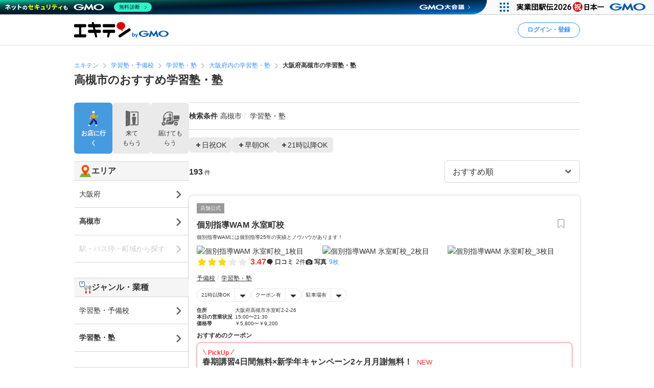

--- FILE ---
content_type: application/javascript; charset=utf-8
request_url: https://fundingchoicesmessages.google.com/f/AGSKWxUMpRcXiXhvthTbvRnaGn046FSEOMft6KIVUUTLXP91Yxu3DtajPE7RU578GWevSauL1WrfwfhHvLv-uOHj6AKGrm8VtyTAjcMZFzpongAlCAkYqkKnBIp6BkBjGIxpc5XiubB_cujQnITaB5Npx-118ZqKTLPstHoJl12DFe2mfdasADTcRof3ULk=/_/ads/index.-ads3.htm-ads_9_3..mx/ads//drawad.
body_size: -1285
content:
window['dbfd88e2-d821-4e9e-b49c-86d246dd7f21'] = true;

--- FILE ---
content_type: application/javascript
request_url: https://static.ekiten.jp/js/pc/search-module.js?id=4ab9bbe1763ed081202b2fe50018b385
body_size: 88498
content:
/*! For license information please see search-module.js.LICENSE.txt */
!function(){var e={9669:function(e,t,n){e.exports=n(1609)},5448:function(e,t,n){"use strict";var i=n(4867),s=n(6026),r=n(4372),o=n(5327),a=n(4097),l=n(4109),c=n(7985),u=n(5061),d=n(7874),p=n(5263);e.exports=function(e){return new Promise((function(t,n){var h,f=e.data,m=e.headers,g=e.responseType;function y(){e.cancelToken&&e.cancelToken.unsubscribe(h),e.signal&&e.signal.removeEventListener("abort",h)}i.isFormData(f)&&delete m["Content-Type"];var S=new XMLHttpRequest;if(e.auth){var v=e.auth.username||"",b=e.auth.password?unescape(encodeURIComponent(e.auth.password)):"";m.Authorization="Basic "+btoa(v+":"+b)}var _=a(e.baseURL,e.url);function C(){if(S){var i="getAllResponseHeaders"in S?l(S.getAllResponseHeaders()):null,r={data:g&&"text"!==g&&"json"!==g?S.response:S.responseText,status:S.status,statusText:S.statusText,headers:i,config:e,request:S};s((function(e){t(e),y()}),(function(e){n(e),y()}),r),S=null}}if(S.open(e.method.toUpperCase(),o(_,e.params,e.paramsSerializer),!0),S.timeout=e.timeout,"onloadend"in S?S.onloadend=C:S.onreadystatechange=function(){S&&4===S.readyState&&(0!==S.status||S.responseURL&&0===S.responseURL.indexOf("file:"))&&setTimeout(C)},S.onabort=function(){S&&(n(u("Request aborted",e,"ECONNABORTED",S)),S=null)},S.onerror=function(){n(u("Network Error",e,null,S)),S=null},S.ontimeout=function(){var t=e.timeout?"timeout of "+e.timeout+"ms exceeded":"timeout exceeded",i=e.transitional||d;e.timeoutErrorMessage&&(t=e.timeoutErrorMessage),n(u(t,e,i.clarifyTimeoutError?"ETIMEDOUT":"ECONNABORTED",S)),S=null},i.isStandardBrowserEnv()){var P=(e.withCredentials||c(_))&&e.xsrfCookieName?r.read(e.xsrfCookieName):void 0;P&&(m[e.xsrfHeaderName]=P)}"setRequestHeader"in S&&i.forEach(m,(function(e,t){void 0===f&&"content-type"===t.toLowerCase()?delete m[t]:S.setRequestHeader(t,e)})),i.isUndefined(e.withCredentials)||(S.withCredentials=!!e.withCredentials),g&&"json"!==g&&(S.responseType=e.responseType),"function"==typeof e.onDownloadProgress&&S.addEventListener("progress",e.onDownloadProgress),"function"==typeof e.onUploadProgress&&S.upload&&S.upload.addEventListener("progress",e.onUploadProgress),(e.cancelToken||e.signal)&&(h=function(e){S&&(n(!e||e&&e.type?new p("canceled"):e),S.abort(),S=null)},e.cancelToken&&e.cancelToken.subscribe(h),e.signal&&(e.signal.aborted?h():e.signal.addEventListener("abort",h))),f||(f=null),S.send(f)}))}},1609:function(e,t,n){"use strict";var i=n(4867),s=n(1849),r=n(321),o=n(7185);var a=function e(t){var n=new r(t),a=s(r.prototype.request,n);return i.extend(a,r.prototype,n),i.extend(a,n),a.create=function(n){return e(o(t,n))},a}(n(5546));a.Axios=r,a.Cancel=n(5263),a.CancelToken=n(4972),a.isCancel=n(6502),a.VERSION=n(7288).version,a.all=function(e){return Promise.all(e)},a.spread=n(8713),a.isAxiosError=n(6268),e.exports=a,e.exports.default=a},5263:function(e){"use strict";function t(e){this.message=e}t.prototype.toString=function(){return"Cancel"+(this.message?": "+this.message:"")},t.prototype.__CANCEL__=!0,e.exports=t},4972:function(e,t,n){"use strict";var i=n(5263);function s(e){if("function"!=typeof e)throw new TypeError("executor must be a function.");var t;this.promise=new Promise((function(e){t=e}));var n=this;this.promise.then((function(e){if(n._listeners){var t,i=n._listeners.length;for(t=0;t<i;t++)n._listeners[t](e);n._listeners=null}})),this.promise.then=function(e){var t,i=new Promise((function(e){n.subscribe(e),t=e})).then(e);return i.cancel=function(){n.unsubscribe(t)},i},e((function(e){n.reason||(n.reason=new i(e),t(n.reason))}))}s.prototype.throwIfRequested=function(){if(this.reason)throw this.reason},s.prototype.subscribe=function(e){this.reason?e(this.reason):this._listeners?this._listeners.push(e):this._listeners=[e]},s.prototype.unsubscribe=function(e){if(this._listeners){var t=this._listeners.indexOf(e);-1!==t&&this._listeners.splice(t,1)}},s.source=function(){var e;return{token:new s((function(t){e=t})),cancel:e}},e.exports=s},6502:function(e){"use strict";e.exports=function(e){return!(!e||!e.__CANCEL__)}},321:function(e,t,n){"use strict";var i=n(4867),s=n(5327),r=n(782),o=n(3572),a=n(7185),l=n(4875),c=l.validators;function u(e){this.defaults=e,this.interceptors={request:new r,response:new r}}u.prototype.request=function(e,t){"string"==typeof e?(t=t||{}).url=e:t=e||{},(t=a(this.defaults,t)).method?t.method=t.method.toLowerCase():this.defaults.method?t.method=this.defaults.method.toLowerCase():t.method="get";var n=t.transitional;void 0!==n&&l.assertOptions(n,{silentJSONParsing:c.transitional(c.boolean),forcedJSONParsing:c.transitional(c.boolean),clarifyTimeoutError:c.transitional(c.boolean)},!1);var i=[],s=!0;this.interceptors.request.forEach((function(e){"function"==typeof e.runWhen&&!1===e.runWhen(t)||(s=s&&e.synchronous,i.unshift(e.fulfilled,e.rejected))}));var r,u=[];if(this.interceptors.response.forEach((function(e){u.push(e.fulfilled,e.rejected)})),!s){var d=[o,void 0];for(Array.prototype.unshift.apply(d,i),d=d.concat(u),r=Promise.resolve(t);d.length;)r=r.then(d.shift(),d.shift());return r}for(var p=t;i.length;){var h=i.shift(),f=i.shift();try{p=h(p)}catch(e){f(e);break}}try{r=o(p)}catch(e){return Promise.reject(e)}for(;u.length;)r=r.then(u.shift(),u.shift());return r},u.prototype.getUri=function(e){return e=a(this.defaults,e),s(e.url,e.params,e.paramsSerializer).replace(/^\?/,"")},i.forEach(["delete","get","head","options"],(function(e){u.prototype[e]=function(t,n){return this.request(a(n||{},{method:e,url:t,data:(n||{}).data}))}})),i.forEach(["post","put","patch"],(function(e){u.prototype[e]=function(t,n,i){return this.request(a(i||{},{method:e,url:t,data:n}))}})),e.exports=u},782:function(e,t,n){"use strict";var i=n(4867);function s(){this.handlers=[]}s.prototype.use=function(e,t,n){return this.handlers.push({fulfilled:e,rejected:t,synchronous:!!n&&n.synchronous,runWhen:n?n.runWhen:null}),this.handlers.length-1},s.prototype.eject=function(e){this.handlers[e]&&(this.handlers[e]=null)},s.prototype.forEach=function(e){i.forEach(this.handlers,(function(t){null!==t&&e(t)}))},e.exports=s},4097:function(e,t,n){"use strict";var i=n(1793),s=n(7303);e.exports=function(e,t){return e&&!i(t)?s(e,t):t}},5061:function(e,t,n){"use strict";var i=n(481);e.exports=function(e,t,n,s,r){var o=new Error(e);return i(o,t,n,s,r)}},3572:function(e,t,n){"use strict";var i=n(4867),s=n(8527),r=n(6502),o=n(5546),a=n(5263);function l(e){if(e.cancelToken&&e.cancelToken.throwIfRequested(),e.signal&&e.signal.aborted)throw new a("canceled")}e.exports=function(e){return l(e),e.headers=e.headers||{},e.data=s.call(e,e.data,e.headers,e.transformRequest),e.headers=i.merge(e.headers.common||{},e.headers[e.method]||{},e.headers),i.forEach(["delete","get","head","post","put","patch","common"],(function(t){delete e.headers[t]})),(e.adapter||o.adapter)(e).then((function(t){return l(e),t.data=s.call(e,t.data,t.headers,e.transformResponse),t}),(function(t){return r(t)||(l(e),t&&t.response&&(t.response.data=s.call(e,t.response.data,t.response.headers,e.transformResponse))),Promise.reject(t)}))}},481:function(e){"use strict";e.exports=function(e,t,n,i,s){return e.config=t,n&&(e.code=n),e.request=i,e.response=s,e.isAxiosError=!0,e.toJSON=function(){return{message:this.message,name:this.name,description:this.description,number:this.number,fileName:this.fileName,lineNumber:this.lineNumber,columnNumber:this.columnNumber,stack:this.stack,config:this.config,code:this.code,status:this.response&&this.response.status?this.response.status:null}},e}},7185:function(e,t,n){"use strict";var i=n(4867);e.exports=function(e,t){t=t||{};var n={};function s(e,t){return i.isPlainObject(e)&&i.isPlainObject(t)?i.merge(e,t):i.isPlainObject(t)?i.merge({},t):i.isArray(t)?t.slice():t}function r(n){return i.isUndefined(t[n])?i.isUndefined(e[n])?void 0:s(void 0,e[n]):s(e[n],t[n])}function o(e){if(!i.isUndefined(t[e]))return s(void 0,t[e])}function a(n){return i.isUndefined(t[n])?i.isUndefined(e[n])?void 0:s(void 0,e[n]):s(void 0,t[n])}function l(n){return n in t?s(e[n],t[n]):n in e?s(void 0,e[n]):void 0}var c={url:o,method:o,data:o,baseURL:a,transformRequest:a,transformResponse:a,paramsSerializer:a,timeout:a,timeoutMessage:a,withCredentials:a,adapter:a,responseType:a,xsrfCookieName:a,xsrfHeaderName:a,onUploadProgress:a,onDownloadProgress:a,decompress:a,maxContentLength:a,maxBodyLength:a,transport:a,httpAgent:a,httpsAgent:a,cancelToken:a,socketPath:a,responseEncoding:a,validateStatus:l};return i.forEach(Object.keys(e).concat(Object.keys(t)),(function(e){var t=c[e]||r,s=t(e);i.isUndefined(s)&&t!==l||(n[e]=s)})),n}},6026:function(e,t,n){"use strict";var i=n(5061);e.exports=function(e,t,n){var s=n.config.validateStatus;n.status&&s&&!s(n.status)?t(i("Request failed with status code "+n.status,n.config,null,n.request,n)):e(n)}},8527:function(e,t,n){"use strict";var i=n(4867),s=n(5546);e.exports=function(e,t,n){var r=this||s;return i.forEach(n,(function(n){e=n.call(r,e,t)})),e}},5546:function(e,t,n){"use strict";var i=n(4155),s=n(4867),r=n(6016),o=n(481),a=n(7874),l={"Content-Type":"application/x-www-form-urlencoded"};function c(e,t){!s.isUndefined(e)&&s.isUndefined(e["Content-Type"])&&(e["Content-Type"]=t)}var u,d={transitional:a,adapter:(("undefined"!=typeof XMLHttpRequest||void 0!==i&&"[object process]"===Object.prototype.toString.call(i))&&(u=n(5448)),u),transformRequest:[function(e,t){return r(t,"Accept"),r(t,"Content-Type"),s.isFormData(e)||s.isArrayBuffer(e)||s.isBuffer(e)||s.isStream(e)||s.isFile(e)||s.isBlob(e)?e:s.isArrayBufferView(e)?e.buffer:s.isURLSearchParams(e)?(c(t,"application/x-www-form-urlencoded;charset=utf-8"),e.toString()):s.isObject(e)||t&&"application/json"===t["Content-Type"]?(c(t,"application/json"),function(e,t,n){if(s.isString(e))try{return(t||JSON.parse)(e),s.trim(e)}catch(e){if("SyntaxError"!==e.name)throw e}return(n||JSON.stringify)(e)}(e)):e}],transformResponse:[function(e){var t=this.transitional||d.transitional,n=t&&t.silentJSONParsing,i=t&&t.forcedJSONParsing,r=!n&&"json"===this.responseType;if(r||i&&s.isString(e)&&e.length)try{return JSON.parse(e)}catch(e){if(r){if("SyntaxError"===e.name)throw o(e,this,"E_JSON_PARSE");throw e}}return e}],timeout:0,xsrfCookieName:"XSRF-TOKEN",xsrfHeaderName:"X-XSRF-TOKEN",maxContentLength:-1,maxBodyLength:-1,validateStatus:function(e){return e>=200&&e<300},headers:{common:{Accept:"application/json, text/plain, */*"}}};s.forEach(["delete","get","head"],(function(e){d.headers[e]={}})),s.forEach(["post","put","patch"],(function(e){d.headers[e]=s.merge(l)})),e.exports=d},7874:function(e){"use strict";e.exports={silentJSONParsing:!0,forcedJSONParsing:!0,clarifyTimeoutError:!1}},7288:function(e){e.exports={version:"0.26.1"}},1849:function(e){"use strict";e.exports=function(e,t){return function(){for(var n=new Array(arguments.length),i=0;i<n.length;i++)n[i]=arguments[i];return e.apply(t,n)}}},5327:function(e,t,n){"use strict";var i=n(4867);function s(e){return encodeURIComponent(e).replace(/%3A/gi,":").replace(/%24/g,"$").replace(/%2C/gi,",").replace(/%20/g,"+").replace(/%5B/gi,"[").replace(/%5D/gi,"]")}e.exports=function(e,t,n){if(!t)return e;var r;if(n)r=n(t);else if(i.isURLSearchParams(t))r=t.toString();else{var o=[];i.forEach(t,(function(e,t){null!=e&&(i.isArray(e)?t+="[]":e=[e],i.forEach(e,(function(e){i.isDate(e)?e=e.toISOString():i.isObject(e)&&(e=JSON.stringify(e)),o.push(s(t)+"="+s(e))})))})),r=o.join("&")}if(r){var a=e.indexOf("#");-1!==a&&(e=e.slice(0,a)),e+=(-1===e.indexOf("?")?"?":"&")+r}return e}},7303:function(e){"use strict";e.exports=function(e,t){return t?e.replace(/\/+$/,"")+"/"+t.replace(/^\/+/,""):e}},4372:function(e,t,n){"use strict";var i=n(4867);e.exports=i.isStandardBrowserEnv()?{write:function(e,t,n,s,r,o){var a=[];a.push(e+"="+encodeURIComponent(t)),i.isNumber(n)&&a.push("expires="+new Date(n).toGMTString()),i.isString(s)&&a.push("path="+s),i.isString(r)&&a.push("domain="+r),!0===o&&a.push("secure"),document.cookie=a.join("; ")},read:function(e){var t=document.cookie.match(new RegExp("(^|;\\s*)("+e+")=([^;]*)"));return t?decodeURIComponent(t[3]):null},remove:function(e){this.write(e,"",Date.now()-864e5)}}:{write:function(){},read:function(){return null},remove:function(){}}},1793:function(e){"use strict";e.exports=function(e){return/^([a-z][a-z\d+\-.]*:)?\/\//i.test(e)}},6268:function(e,t,n){"use strict";var i=n(4867);e.exports=function(e){return i.isObject(e)&&!0===e.isAxiosError}},7985:function(e,t,n){"use strict";var i=n(4867);e.exports=i.isStandardBrowserEnv()?function(){var e,t=/(msie|trident)/i.test(navigator.userAgent),n=document.createElement("a");function s(e){var i=e;return t&&(n.setAttribute("href",i),i=n.href),n.setAttribute("href",i),{href:n.href,protocol:n.protocol?n.protocol.replace(/:$/,""):"",host:n.host,search:n.search?n.search.replace(/^\?/,""):"",hash:n.hash?n.hash.replace(/^#/,""):"",hostname:n.hostname,port:n.port,pathname:"/"===n.pathname.charAt(0)?n.pathname:"/"+n.pathname}}return e=s(window.location.href),function(t){var n=i.isString(t)?s(t):t;return n.protocol===e.protocol&&n.host===e.host}}():function(){return!0}},6016:function(e,t,n){"use strict";var i=n(4867);e.exports=function(e,t){i.forEach(e,(function(n,i){i!==t&&i.toUpperCase()===t.toUpperCase()&&(e[t]=n,delete e[i])}))}},4109:function(e,t,n){"use strict";var i=n(4867),s=["age","authorization","content-length","content-type","etag","expires","from","host","if-modified-since","if-unmodified-since","last-modified","location","max-forwards","proxy-authorization","referer","retry-after","user-agent"];e.exports=function(e){var t,n,r,o={};return e?(i.forEach(e.split("\n"),(function(e){if(r=e.indexOf(":"),t=i.trim(e.substr(0,r)).toLowerCase(),n=i.trim(e.substr(r+1)),t){if(o[t]&&s.indexOf(t)>=0)return;o[t]="set-cookie"===t?(o[t]?o[t]:[]).concat([n]):o[t]?o[t]+", "+n:n}})),o):o}},8713:function(e){"use strict";e.exports=function(e){return function(t){return e.apply(null,t)}}},4875:function(e,t,n){"use strict";var i=n(7288).version,s={};["object","boolean","number","function","string","symbol"].forEach((function(e,t){s[e]=function(n){return typeof n===e||"a"+(t<1?"n ":" ")+e}}));var r={};s.transitional=function(e,t,n){function s(e,t){return"[Axios v"+i+"] Transitional option '"+e+"'"+t+(n?". "+n:"")}return function(n,i,o){if(!1===e)throw new Error(s(i," has been removed"+(t?" in "+t:"")));return t&&!r[i]&&(r[i]=!0,console.warn(s(i," has been deprecated since v"+t+" and will be removed in the near future"))),!e||e(n,i,o)}},e.exports={assertOptions:function(e,t,n){if("object"!=typeof e)throw new TypeError("options must be an object");for(var i=Object.keys(e),s=i.length;s-- >0;){var r=i[s],o=t[r];if(o){var a=e[r],l=void 0===a||o(a,r,e);if(!0!==l)throw new TypeError("option "+r+" must be "+l)}else if(!0!==n)throw Error("Unknown option "+r)}},validators:s}},4867:function(e,t,n){"use strict";var i=n(1849),s=Object.prototype.toString;function r(e){return Array.isArray(e)}function o(e){return void 0===e}function a(e){return"[object ArrayBuffer]"===s.call(e)}function l(e){return null!==e&&"object"==typeof e}function c(e){if("[object Object]"!==s.call(e))return!1;var t=Object.getPrototypeOf(e);return null===t||t===Object.prototype}function u(e){return"[object Function]"===s.call(e)}function d(e,t){if(null!=e)if("object"!=typeof e&&(e=[e]),r(e))for(var n=0,i=e.length;n<i;n++)t.call(null,e[n],n,e);else for(var s in e)Object.prototype.hasOwnProperty.call(e,s)&&t.call(null,e[s],s,e)}e.exports={isArray:r,isArrayBuffer:a,isBuffer:function(e){return null!==e&&!o(e)&&null!==e.constructor&&!o(e.constructor)&&"function"==typeof e.constructor.isBuffer&&e.constructor.isBuffer(e)},isFormData:function(e){return"[object FormData]"===s.call(e)},isArrayBufferView:function(e){return"undefined"!=typeof ArrayBuffer&&ArrayBuffer.isView?ArrayBuffer.isView(e):e&&e.buffer&&a(e.buffer)},isString:function(e){return"string"==typeof e},isNumber:function(e){return"number"==typeof e},isObject:l,isPlainObject:c,isUndefined:o,isDate:function(e){return"[object Date]"===s.call(e)},isFile:function(e){return"[object File]"===s.call(e)},isBlob:function(e){return"[object Blob]"===s.call(e)},isFunction:u,isStream:function(e){return l(e)&&u(e.pipe)},isURLSearchParams:function(e){return"[object URLSearchParams]"===s.call(e)},isStandardBrowserEnv:function(){return("undefined"==typeof navigator||"ReactNative"!==navigator.product&&"NativeScript"!==navigator.product&&"NS"!==navigator.product)&&("undefined"!=typeof window&&"undefined"!=typeof document)},forEach:d,merge:function e(){var t={};function n(n,i){c(t[i])&&c(n)?t[i]=e(t[i],n):c(n)?t[i]=e({},n):r(n)?t[i]=n.slice():t[i]=n}for(var i=0,s=arguments.length;i<s;i++)d(arguments[i],n);return t},extend:function(e,t,n){return d(t,(function(t,s){e[s]=n&&"function"==typeof t?i(t,n):t})),e},trim:function(e){return e.trim?e.trim():e.replace(/^\s+|\s+$/g,"")},stripBOM:function(e){return 65279===e.charCodeAt(0)&&(e=e.slice(1)),e}}},7484:function(e){e.exports=function(){"use strict";var e=1e3,t=6e4,n=36e5,i="millisecond",s="second",r="minute",o="hour",a="day",l="week",c="month",u="quarter",d="year",p="date",h="Invalid Date",f=/^(\d{4})[-/]?(\d{1,2})?[-/]?(\d{0,2})[Tt\s]*(\d{1,2})?:?(\d{1,2})?:?(\d{1,2})?[.:]?(\d+)?$/,m=/\[([^\]]+)]|Y{1,4}|M{1,4}|D{1,2}|d{1,4}|H{1,2}|h{1,2}|a|A|m{1,2}|s{1,2}|Z{1,2}|SSS/g,g={name:"en",weekdays:"Sunday_Monday_Tuesday_Wednesday_Thursday_Friday_Saturday".split("_"),months:"January_February_March_April_May_June_July_August_September_October_November_December".split("_")},y=function(e,t,n){var i=String(e);return!i||i.length>=t?e:""+Array(t+1-i.length).join(n)+e},S={s:y,z:function(e){var t=-e.utcOffset(),n=Math.abs(t),i=Math.floor(n/60),s=n%60;return(t<=0?"+":"-")+y(i,2,"0")+":"+y(s,2,"0")},m:function e(t,n){if(t.date()<n.date())return-e(n,t);var i=12*(n.year()-t.year())+(n.month()-t.month()),s=t.clone().add(i,c),r=n-s<0,o=t.clone().add(i+(r?-1:1),c);return+(-(i+(n-s)/(r?s-o:o-s))||0)},a:function(e){return e<0?Math.ceil(e)||0:Math.floor(e)},p:function(e){return{M:c,y:d,w:l,d:a,D:p,h:o,m:r,s:s,ms:i,Q:u}[e]||String(e||"").toLowerCase().replace(/s$/,"")},u:function(e){return void 0===e}},v="en",b={};b[v]=g;var _=function(e){return e instanceof I},C=function e(t,n,i){var s;if(!t)return v;if("string"==typeof t){var r=t.toLowerCase();b[r]&&(s=r),n&&(b[r]=n,s=r);var o=t.split("-");if(!s&&o.length>1)return e(o[0])}else{var a=t.name;b[a]=t,s=a}return!i&&s&&(v=s),s||!i&&v},P=function(e,t){if(_(e))return e.clone();var n="object"==typeof t?t:{};return n.date=e,n.args=arguments,new I(n)},T=S;T.l=C,T.i=_,T.w=function(e,t){return P(e,{locale:t.$L,utc:t.$u,x:t.$x,$offset:t.$offset})};var I=function(){function g(e){this.$L=C(e.locale,null,!0),this.parse(e)}var y=g.prototype;return y.parse=function(e){this.$d=function(e){var t=e.date,n=e.utc;if(null===t)return new Date(NaN);if(T.u(t))return new Date;if(t instanceof Date)return new Date(t);if("string"==typeof t&&!/Z$/i.test(t)){var i=t.match(f);if(i){var s=i[2]-1||0,r=(i[7]||"0").substring(0,3);return n?new Date(Date.UTC(i[1],s,i[3]||1,i[4]||0,i[5]||0,i[6]||0,r)):new Date(i[1],s,i[3]||1,i[4]||0,i[5]||0,i[6]||0,r)}}return new Date(t)}(e),this.$x=e.x||{},this.init()},y.init=function(){var e=this.$d;this.$y=e.getFullYear(),this.$M=e.getMonth(),this.$D=e.getDate(),this.$W=e.getDay(),this.$H=e.getHours(),this.$m=e.getMinutes(),this.$s=e.getSeconds(),this.$ms=e.getMilliseconds()},y.$utils=function(){return T},y.isValid=function(){return!(this.$d.toString()===h)},y.isSame=function(e,t){var n=P(e);return this.startOf(t)<=n&&n<=this.endOf(t)},y.isAfter=function(e,t){return P(e)<this.startOf(t)},y.isBefore=function(e,t){return this.endOf(t)<P(e)},y.$g=function(e,t,n){return T.u(e)?this[t]:this.set(n,e)},y.unix=function(){return Math.floor(this.valueOf()/1e3)},y.valueOf=function(){return this.$d.getTime()},y.startOf=function(e,t){var n=this,i=!!T.u(t)||t,u=T.p(e),h=function(e,t){var s=T.w(n.$u?Date.UTC(n.$y,t,e):new Date(n.$y,t,e),n);return i?s:s.endOf(a)},f=function(e,t){return T.w(n.toDate()[e].apply(n.toDate("s"),(i?[0,0,0,0]:[23,59,59,999]).slice(t)),n)},m=this.$W,g=this.$M,y=this.$D,S="set"+(this.$u?"UTC":"");switch(u){case d:return i?h(1,0):h(31,11);case c:return i?h(1,g):h(0,g+1);case l:var v=this.$locale().weekStart||0,b=(m<v?m+7:m)-v;return h(i?y-b:y+(6-b),g);case a:case p:return f(S+"Hours",0);case o:return f(S+"Minutes",1);case r:return f(S+"Seconds",2);case s:return f(S+"Milliseconds",3);default:return this.clone()}},y.endOf=function(e){return this.startOf(e,!1)},y.$set=function(e,t){var n,l=T.p(e),u="set"+(this.$u?"UTC":""),h=(n={},n[a]=u+"Date",n[p]=u+"Date",n[c]=u+"Month",n[d]=u+"FullYear",n[o]=u+"Hours",n[r]=u+"Minutes",n[s]=u+"Seconds",n[i]=u+"Milliseconds",n)[l],f=l===a?this.$D+(t-this.$W):t;if(l===c||l===d){var m=this.clone().set(p,1);m.$d[h](f),m.init(),this.$d=m.set(p,Math.min(this.$D,m.daysInMonth())).$d}else h&&this.$d[h](f);return this.init(),this},y.set=function(e,t){return this.clone().$set(e,t)},y.get=function(e){return this[T.p(e)]()},y.add=function(i,u){var p,h=this;i=Number(i);var f=T.p(u),m=function(e){var t=P(h);return T.w(t.date(t.date()+Math.round(e*i)),h)};if(f===c)return this.set(c,this.$M+i);if(f===d)return this.set(d,this.$y+i);if(f===a)return m(1);if(f===l)return m(7);var g=(p={},p[r]=t,p[o]=n,p[s]=e,p)[f]||1,y=this.$d.getTime()+i*g;return T.w(y,this)},y.subtract=function(e,t){return this.add(-1*e,t)},y.format=function(e){var t=this,n=this.$locale();if(!this.isValid())return n.invalidDate||h;var i=e||"YYYY-MM-DDTHH:mm:ssZ",s=T.z(this),r=this.$H,o=this.$m,a=this.$M,l=n.weekdays,c=n.months,u=function(e,n,s,r){return e&&(e[n]||e(t,i))||s[n].slice(0,r)},d=function(e){return T.s(r%12||12,e,"0")},p=n.meridiem||function(e,t,n){var i=e<12?"AM":"PM";return n?i.toLowerCase():i},f={YY:String(this.$y).slice(-2),YYYY:this.$y,M:a+1,MM:T.s(a+1,2,"0"),MMM:u(n.monthsShort,a,c,3),MMMM:u(c,a),D:this.$D,DD:T.s(this.$D,2,"0"),d:String(this.$W),dd:u(n.weekdaysMin,this.$W,l,2),ddd:u(n.weekdaysShort,this.$W,l,3),dddd:l[this.$W],H:String(r),HH:T.s(r,2,"0"),h:d(1),hh:d(2),a:p(r,o,!0),A:p(r,o,!1),m:String(o),mm:T.s(o,2,"0"),s:String(this.$s),ss:T.s(this.$s,2,"0"),SSS:T.s(this.$ms,3,"0"),Z:s};return i.replace(m,(function(e,t){return t||f[e]||s.replace(":","")}))},y.utcOffset=function(){return 15*-Math.round(this.$d.getTimezoneOffset()/15)},y.diff=function(i,p,h){var f,m=T.p(p),g=P(i),y=(g.utcOffset()-this.utcOffset())*t,S=this-g,v=T.m(this,g);return v=(f={},f[d]=v/12,f[c]=v,f[u]=v/3,f[l]=(S-y)/6048e5,f[a]=(S-y)/864e5,f[o]=S/n,f[r]=S/t,f[s]=S/e,f)[m]||S,h?v:T.a(v)},y.daysInMonth=function(){return this.endOf(c).$D},y.$locale=function(){return b[this.$L]},y.locale=function(e,t){if(!e)return this.$L;var n=this.clone(),i=C(e,t,!0);return i&&(n.$L=i),n},y.clone=function(){return T.w(this.$d,this)},y.toDate=function(){return new Date(this.valueOf())},y.toJSON=function(){return this.isValid()?this.toISOString():null},y.toISOString=function(){return this.$d.toISOString()},y.toString=function(){return this.$d.toUTCString()},g}(),O=I.prototype;return P.prototype=O,[["$ms",i],["$s",s],["$m",r],["$H",o],["$W",a],["$M",c],["$y",d],["$D",p]].forEach((function(e){O[e[1]]=function(t){return this.$g(t,e[0],e[1])}})),P.extend=function(e,t){return e.$i||(e(t,I,P),e.$i=!0),P},P.locale=C,P.isDayjs=_,P.unix=function(e){return P(1e3*e)},P.en=b[v],P.Ls=b,P.p={},P}()},9212:function(e){e.exports=function(){"use strict";return function(e,t){t.prototype.isSameOrAfter=function(e,t){return this.isSame(e,t)||this.isAfter(e,t)}}}()},7412:function(e){e.exports=function(){"use strict";return function(e,t){t.prototype.isSameOrBefore=function(e,t){return this.isSame(e,t)||this.isBefore(e,t)}}}()},4155:function(e){var t,n,i=e.exports={};function s(){throw new Error("setTimeout has not been defined")}function r(){throw new Error("clearTimeout has not been defined")}function o(e){if(t===setTimeout)return setTimeout(e,0);if((t===s||!t)&&setTimeout)return t=setTimeout,setTimeout(e,0);try{return t(e,0)}catch(n){try{return t.call(null,e,0)}catch(n){return t.call(this,e,0)}}}!function(){try{t="function"==typeof setTimeout?setTimeout:s}catch(e){t=s}try{n="function"==typeof clearTimeout?clearTimeout:r}catch(e){n=r}}();var a,l=[],c=!1,u=-1;function d(){c&&a&&(c=!1,a.length?l=a.concat(l):u=-1,l.length&&p())}function p(){if(!c){var e=o(d);c=!0;for(var t=l.length;t;){for(a=l,l=[];++u<t;)a&&a[u].run();u=-1,t=l.length}a=null,c=!1,function(e){if(n===clearTimeout)return clearTimeout(e);if((n===r||!n)&&clearTimeout)return n=clearTimeout,clearTimeout(e);try{n(e)}catch(t){try{return n.call(null,e)}catch(t){return n.call(this,e)}}}(e)}}function h(e,t){this.fun=e,this.array=t}function f(){}i.nextTick=function(e){var t=new Array(arguments.length-1);if(arguments.length>1)for(var n=1;n<arguments.length;n++)t[n-1]=arguments[n];l.push(new h(e,t)),1!==l.length||c||o(p)},h.prototype.run=function(){this.fun.apply(null,this.array)},i.title="browser",i.browser=!0,i.env={},i.argv=[],i.version="",i.versions={},i.on=f,i.addListener=f,i.once=f,i.off=f,i.removeListener=f,i.removeAllListeners=f,i.emit=f,i.prependListener=f,i.prependOnceListener=f,i.listeners=function(e){return[]},i.binding=function(e){throw new Error("process.binding is not supported")},i.cwd=function(){return"/"},i.chdir=function(e){throw new Error("process.chdir is not supported")},i.umask=function(){return 0}},3744:function(e,t){"use strict";t.Z=(e,t)=>{const n=e.__vccOpts||e;for(const[e,i]of t)n[e]=i;return n}}},t={};function n(i){var s=t[i];if(void 0!==s)return s.exports;var r=t[i]={exports:{}};return e[i].call(r.exports,r,r.exports,n),r.exports}n.n=function(e){var t=e&&e.__esModule?function(){return e.default}:function(){return e};return n.d(t,{a:t}),t},n.d=function(e,t){for(var i in t)n.o(t,i)&&!n.o(e,i)&&Object.defineProperty(e,i,{enumerable:!0,get:t[i]})},n.g=function(){if("object"==typeof globalThis)return globalThis;try{return this||new Function("return this")()}catch(e){if("object"==typeof window)return window}}(),n.o=function(e,t){return Object.prototype.hasOwnProperty.call(e,t)},n.r=function(e){"undefined"!=typeof Symbol&&Symbol.toStringTag&&Object.defineProperty(e,Symbol.toStringTag,{value:"Module"}),Object.defineProperty(e,"__esModule",{value:!0})},function(){"use strict";var e={};function t(e,t){const n=Object.create(null),i=e.split(",");for(let e=0;e<i.length;e++)n[i[e]]=!0;return t?e=>!!n[e.toLowerCase()]:e=>!!n[e]}n.r(e),n.d(e,{BaseTransition:function(){return hi},BaseTransitionPropsValidators:function(){return pi},Comment:function(){return br},EffectScope:function(){return le},Fragment:function(){return Sr},KeepAlive:function(){return Ii},ReactiveEffect:function(){return Ce},Static:function(){return _r},Suspense:function(){return zn},Teleport:function(){return gr},Text:function(){return vr},Transition:function(){return na},TransitionGroup:function(){return _a},VueElement:function(){return Jo},assertNumber:function(){return sn},callWithAsyncErrorHandling:function(){return on},callWithErrorHandling:function(){return rn},camelize:function(){return k},capitalize:function(){return M},cloneVNode:function(){return jr},compatUtils:function(){return ko},computed:function(){return _o},createApp:function(){return Qa},createBlock:function(){return kr},createCommentVNode:function(){return Wr},createElementBlock:function(){return Ar},createElementVNode:function(){return Br},createHydrationRenderer:function(){return lr},createPropsRestProxy:function(){return Cs},createRenderer:function(){return ar},createSSRApp:function(){return el},createSlots:function(){return Qi},createStaticVNode:function(){return Gr},createTextVNode:function(){return Ur},createVNode:function(){return Fr},customRef:function(){return Jt},defineAsyncComponent:function(){return Ci},defineComponent:function(){return bi},defineCustomElement:function(){return qo},defineEmits:function(){return cs},defineExpose:function(){return us},defineModel:function(){return hs},defineOptions:function(){return ds},defineProps:function(){return ls},defineSSRCustomElement:function(){return zo},defineSlots:function(){return ps},devtools:function(){return On},effect:function(){return Te},effectScope:function(){return ce},getCurrentInstance:function(){return to},getCurrentScope:function(){return de},getTransitionRawChildren:function(){return vi},guardReactiveProps:function(){return Vr},h:function(){return Co},handleError:function(){return an},hasInjectionContext:function(){return js},hydrate:function(){return Xa},initCustomFormatter:function(){return Io},initDirectivesForSSR:function(){return il},inject:function(){return Vs},isMemoSame:function(){return Eo},isProxy:function(){return kt},isReactive:function(){return Lt},isReadonly:function(){return wt},isRef:function(){return Bt},isRuntimeOnly:function(){return mo},isShallow:function(){return At},isVNode:function(){return xr},markRaw:function(){return $t},mergeDefaults:function(){return bs},mergeModels:function(){return _s},mergeProps:function(){return Jr},nextTick:function(){return yn},normalizeClass:function(){return J},normalizeProps:function(){return Z},normalizeStyle:function(){return G},onActivated:function(){return Ei},onBeforeMount:function(){return Ni},onBeforeUnmount:function(){return Fi},onBeforeUpdate:function(){return Ri},onDeactivated:function(){return Li},onErrorCaptured:function(){return Gi},onMounted:function(){return Di},onRenderTracked:function(){return Ui},onRenderTriggered:function(){return ji},onScopeDispose:function(){return pe},onServerPrefetch:function(){return Vi},onUnmounted:function(){return Hi},onUpdated:function(){return Bi},openBlock:function(){return Tr},popScopeId:function(){return Rn},provide:function(){return Hs},proxyRefs:function(){return zt},pushScopeId:function(){return Dn},queuePostFlushCb:function(){return bn},reactive:function(){return Pt},readonly:function(){return It},ref:function(){return Ft},registerRuntimeCompiler:function(){return fo},render:function(){return Ka},renderList:function(){return Xi},renderSlot:function(){return es},resolveComponent:function(){return qi},resolveDirective:function(){return Ji},resolveDynamicComponent:function(){return Yi},resolveFilter:function(){return Ao},resolveTransitionHooks:function(){return mi},setBlockTracking:function(){return Lr},setDevtoolsHook:function(){return wn},setTransitionHooks:function(){return Si},shallowReactive:function(){return Tt},shallowReadonly:function(){return Ot},shallowRef:function(){return Ht},ssrContextKey:function(){return Po},ssrUtils:function(){return wo},stop:function(){return Ie},toDisplayString:function(){return re},toHandlerKey:function(){return N},toHandlers:function(){return ns},toRaw:function(){return xt},toRef:function(){return Qt},toRefs:function(){return Zt},toValue:function(){return Wt},transformVNodeArgs:function(){return Mr},triggerRef:function(){return Ut},unref:function(){return Gt},useAttrs:function(){return gs},useCssModule:function(){return Zo},useCssVars:function(){return Ko},useModel:function(){return ys},useSSRContext:function(){return To},useSlots:function(){return ms},useTransitionState:function(){return ui},vModelCheckbox:function(){return wa},vModelDynamic:function(){return Da},vModelRadio:function(){return ka},vModelSelect:function(){return xa},vModelText:function(){return La},vShow:function(){return Ga},version:function(){return Lo},warn:function(){return nn},watch:function(){return ii},watchEffect:function(){return Qn},watchPostEffect:function(){return ei},watchSyncEffect:function(){return ti},withAsyncContext:function(){return Ps},withCtx:function(){return Fn},withDefaults:function(){return fs},withDirectives:function(){return li},withKeys:function(){return Ua},withMemo:function(){return Oo},withModifiers:function(){return Va},withScopeId:function(){return Bn}});const i={},s=[],r=()=>{},o=()=>!1,a=/^on[^a-z]/,l=e=>a.test(e),c=e=>e.startsWith("onUpdate:"),u=Object.assign,d=(e,t)=>{const n=e.indexOf(t);n>-1&&e.splice(n,1)},p=Object.prototype.hasOwnProperty,h=(e,t)=>p.call(e,t),f=Array.isArray,m=e=>"[object Map]"===T(e),g=e=>"[object Set]"===T(e),y=e=>"[object Date]"===T(e),S=e=>"function"==typeof e,v=e=>"string"==typeof e,b=e=>"symbol"==typeof e,_=e=>null!==e&&"object"==typeof e,C=e=>_(e)&&S(e.then)&&S(e.catch),P=Object.prototype.toString,T=e=>P.call(e),I=e=>"[object Object]"===T(e),O=e=>v(e)&&"NaN"!==e&&"-"!==e[0]&&""+parseInt(e,10)===e,E=t(",key,ref,ref_for,ref_key,onVnodeBeforeMount,onVnodeMounted,onVnodeBeforeUpdate,onVnodeUpdated,onVnodeBeforeUnmount,onVnodeUnmounted"),L=t("bind,cloak,else-if,else,for,html,if,model,on,once,pre,show,slot,text,memo"),w=e=>{const t=Object.create(null);return n=>t[n]||(t[n]=e(n))},A=/-(\w)/g,k=w((e=>e.replace(A,((e,t)=>t?t.toUpperCase():"")))),x=/\B([A-Z])/g,$=w((e=>e.replace(x,"-$1").toLowerCase())),M=w((e=>e.charAt(0).toUpperCase()+e.slice(1))),N=w((e=>e?`on${M(e)}`:"")),D=(e,t)=>!Object.is(e,t),R=(e,t)=>{for(let n=0;n<e.length;n++)e[n](t)},B=(e,t,n)=>{Object.defineProperty(e,t,{configurable:!0,enumerable:!1,value:n})},F=e=>{const t=parseFloat(e);return isNaN(t)?e:t},H=e=>{const t=v(e)?Number(e):NaN;return isNaN(t)?e:t};let V;const j=()=>V||(V="undefined"!=typeof globalThis?globalThis:"undefined"!=typeof self?self:"undefined"!=typeof window?window:void 0!==n.g?n.g:{});const U=t("Infinity,undefined,NaN,isFinite,isNaN,parseFloat,parseInt,decodeURI,decodeURIComponent,encodeURI,encodeURIComponent,Math,Number,Date,Array,Object,Boolean,String,RegExp,Map,Set,JSON,Intl,BigInt,console");function G(e){if(f(e)){const t={};for(let n=0;n<e.length;n++){const i=e[n],s=v(i)?Y(i):G(i);if(s)for(const e in s)t[e]=s[e]}return t}return v(e)||_(e)?e:void 0}const W=/;(?![^(]*\))/g,q=/:([^]+)/,z=/\/\*[^]*?\*\//g;function Y(e){const t={};return e.replace(z,"").split(W).forEach((e=>{if(e){const n=e.split(q);n.length>1&&(t[n[0].trim()]=n[1].trim())}})),t}function J(e){let t="";if(v(e))t=e;else if(f(e))for(let n=0;n<e.length;n++){const i=J(e[n]);i&&(t+=i+" ")}else if(_(e))for(const n in e)e[n]&&(t+=n+" ");return t.trim()}function Z(e){if(!e)return null;let{class:t,style:n}=e;return t&&!v(t)&&(e.class=J(t)),n&&(e.style=G(n)),e}const K=t("html,body,base,head,link,meta,style,title,address,article,aside,footer,header,hgroup,h1,h2,h3,h4,h5,h6,nav,section,div,dd,dl,dt,figcaption,figure,picture,hr,img,li,main,ol,p,pre,ul,a,b,abbr,bdi,bdo,br,cite,code,data,dfn,em,i,kbd,mark,q,rp,rt,ruby,s,samp,small,span,strong,sub,sup,time,u,var,wbr,area,audio,map,track,video,embed,object,param,source,canvas,script,noscript,del,ins,caption,col,colgroup,table,thead,tbody,td,th,tr,button,datalist,fieldset,form,input,label,legend,meter,optgroup,option,output,progress,select,textarea,details,dialog,menu,summary,template,blockquote,iframe,tfoot"),X=t("svg,animate,animateMotion,animateTransform,circle,clipPath,color-profile,defs,desc,discard,ellipse,feBlend,feColorMatrix,feComponentTransfer,feComposite,feConvolveMatrix,feDiffuseLighting,feDisplacementMap,feDistantLight,feDropShadow,feFlood,feFuncA,feFuncB,feFuncG,feFuncR,feGaussianBlur,feImage,feMerge,feMergeNode,feMorphology,feOffset,fePointLight,feSpecularLighting,feSpotLight,feTile,feTurbulence,filter,foreignObject,g,hatch,hatchpath,image,line,linearGradient,marker,mask,mesh,meshgradient,meshpatch,meshrow,metadata,mpath,path,pattern,polygon,polyline,radialGradient,rect,set,solidcolor,stop,switch,symbol,text,textPath,title,tspan,unknown,use,view"),Q=t("area,base,br,col,embed,hr,img,input,link,meta,param,source,track,wbr"),ee="itemscope,allowfullscreen,formnovalidate,ismap,nomodule,novalidate,readonly",te=t(ee);function ne(e){return!!e||""===e}function ie(e,t){if(e===t)return!0;let n=y(e),i=y(t);if(n||i)return!(!n||!i)&&e.getTime()===t.getTime();if(n=b(e),i=b(t),n||i)return e===t;if(n=f(e),i=f(t),n||i)return!(!n||!i)&&function(e,t){if(e.length!==t.length)return!1;let n=!0;for(let i=0;n&&i<e.length;i++)n=ie(e[i],t[i]);return n}(e,t);if(n=_(e),i=_(t),n||i){if(!n||!i)return!1;if(Object.keys(e).length!==Object.keys(t).length)return!1;for(const n in e){const i=e.hasOwnProperty(n),s=t.hasOwnProperty(n);if(i&&!s||!i&&s||!ie(e[n],t[n]))return!1}}return String(e)===String(t)}function se(e,t){return e.findIndex((e=>ie(e,t)))}const re=e=>v(e)?e:null==e?"":f(e)||_(e)&&(e.toString===P||!S(e.toString))?JSON.stringify(e,oe,2):String(e),oe=(e,t)=>t&&t.__v_isRef?oe(e,t.value):m(t)?{[`Map(${t.size})`]:[...t.entries()].reduce(((e,[t,n])=>(e[`${t} =>`]=n,e)),{})}:g(t)?{[`Set(${t.size})`]:[...t.values()]}:!_(t)||f(t)||I(t)?t:String(t);let ae;class le{constructor(e=!1){this.detached=e,this._active=!0,this.effects=[],this.cleanups=[],this.parent=ae,!e&&ae&&(this.index=(ae.scopes||(ae.scopes=[])).push(this)-1)}get active(){return this._active}run(e){if(this._active){const t=ae;try{return ae=this,e()}finally{ae=t}}else 0}on(){ae=this}off(){ae=this.parent}stop(e){if(this._active){let t,n;for(t=0,n=this.effects.length;t<n;t++)this.effects[t].stop();for(t=0,n=this.cleanups.length;t<n;t++)this.cleanups[t]();if(this.scopes)for(t=0,n=this.scopes.length;t<n;t++)this.scopes[t].stop(!0);if(!this.detached&&this.parent&&!e){const e=this.parent.scopes.pop();e&&e!==this&&(this.parent.scopes[this.index]=e,e.index=this.index)}this.parent=void 0,this._active=!1}}}function ce(e){return new le(e)}function ue(e,t=ae){t&&t.active&&t.effects.push(e)}function de(){return ae}function pe(e){ae&&ae.cleanups.push(e)}const he=e=>{const t=new Set(e);return t.w=0,t.n=0,t},fe=e=>(e.w&Se)>0,me=e=>(e.n&Se)>0,ge=new WeakMap;let ye=0,Se=1;let ve;const be=Symbol(""),_e=Symbol("");class Ce{constructor(e,t=null,n){this.fn=e,this.scheduler=t,this.active=!0,this.deps=[],this.parent=void 0,ue(this,n)}run(){if(!this.active)return this.fn();let e=ve,t=Oe;for(;e;){if(e===this)return;e=e.parent}try{return this.parent=ve,ve=this,Oe=!0,Se=1<<++ye,ye<=30?(({deps:e})=>{if(e.length)for(let t=0;t<e.length;t++)e[t].w|=Se})(this):Pe(this),this.fn()}finally{ye<=30&&(e=>{const{deps:t}=e;if(t.length){let n=0;for(let i=0;i<t.length;i++){const s=t[i];fe(s)&&!me(s)?s.delete(e):t[n++]=s,s.w&=~Se,s.n&=~Se}t.length=n}})(this),Se=1<<--ye,ve=this.parent,Oe=t,this.parent=void 0,this.deferStop&&this.stop()}}stop(){ve===this?this.deferStop=!0:this.active&&(Pe(this),this.onStop&&this.onStop(),this.active=!1)}}function Pe(e){const{deps:t}=e;if(t.length){for(let n=0;n<t.length;n++)t[n].delete(e);t.length=0}}function Te(e,t){e.effect&&(e=e.effect.fn);const n=new Ce(e);t&&(u(n,t),t.scope&&ue(n,t.scope)),t&&t.lazy||n.run();const i=n.run.bind(n);return i.effect=n,i}function Ie(e){e.effect.stop()}let Oe=!0;const Ee=[];function Le(){Ee.push(Oe),Oe=!1}function we(){const e=Ee.pop();Oe=void 0===e||e}function Ae(e,t,n){if(Oe&&ve){let t=ge.get(e);t||ge.set(e,t=new Map);let i=t.get(n);i||t.set(n,i=he());ke(i,void 0)}}function ke(e,t){let n=!1;ye<=30?me(e)||(e.n|=Se,n=!fe(e)):n=!e.has(ve),n&&(e.add(ve),ve.deps.push(e))}function xe(e,t,n,i,s,r){const o=ge.get(e);if(!o)return;let a=[];if("clear"===t)a=[...o.values()];else if("length"===n&&f(e)){const e=Number(i);o.forEach(((t,n)=>{("length"===n||n>=e)&&a.push(t)}))}else switch(void 0!==n&&a.push(o.get(n)),t){case"add":f(e)?O(n)&&a.push(o.get("length")):(a.push(o.get(be)),m(e)&&a.push(o.get(_e)));break;case"delete":f(e)||(a.push(o.get(be)),m(e)&&a.push(o.get(_e)));break;case"set":m(e)&&a.push(o.get(be))}if(1===a.length)a[0]&&$e(a[0]);else{const e=[];for(const t of a)t&&e.push(...t);$e(he(e))}}function $e(e,t){const n=f(e)?e:[...e];for(const e of n)e.computed&&Me(e,t);for(const e of n)e.computed||Me(e,t)}function Me(e,t){(e!==ve||e.allowRecurse)&&(e.scheduler?e.scheduler():e.run())}const Ne=t("__proto__,__v_isRef,__isVue"),De=new Set(Object.getOwnPropertyNames(Symbol).filter((e=>"arguments"!==e&&"caller"!==e)).map((e=>Symbol[e])).filter(b)),Re=Ge(),Be=Ge(!1,!0),Fe=Ge(!0),He=Ge(!0,!0),Ve=je();function je(){const e={};return["includes","indexOf","lastIndexOf"].forEach((t=>{e[t]=function(...e){const n=xt(this);for(let e=0,t=this.length;e<t;e++)Ae(n,0,e+"");const i=n[t](...e);return-1===i||!1===i?n[t](...e.map(xt)):i}})),["push","pop","shift","unshift","splice"].forEach((t=>{e[t]=function(...e){Le();const n=xt(this)[t].apply(this,e);return we(),n}})),e}function Ue(e){const t=xt(this);return Ae(t,0,e),t.hasOwnProperty(e)}function Ge(e=!1,t=!1){return function(n,i,s){if("__v_isReactive"===i)return!e;if("__v_isReadonly"===i)return e;if("__v_isShallow"===i)return t;if("__v_raw"===i&&s===(e?t?_t:bt:t?vt:St).get(n))return n;const r=f(n);if(!e){if(r&&h(Ve,i))return Reflect.get(Ve,i,s);if("hasOwnProperty"===i)return Ue}const o=Reflect.get(n,i,s);return(b(i)?De.has(i):Ne(i))?o:(e||Ae(n,0,i),t?o:Bt(o)?r&&O(i)?o:o.value:_(o)?e?It(o):Pt(o):o)}}function We(e=!1){return function(t,n,i,s){let r=t[n];if(wt(r)&&Bt(r)&&!Bt(i))return!1;if(!e&&(At(i)||wt(i)||(r=xt(r),i=xt(i)),!f(t)&&Bt(r)&&!Bt(i)))return r.value=i,!0;const o=f(t)&&O(n)?Number(n)<t.length:h(t,n),a=Reflect.set(t,n,i,s);return t===xt(s)&&(o?D(i,r)&&xe(t,"set",n,i):xe(t,"add",n,i)),a}}const qe={get:Re,set:We(),deleteProperty:function(e,t){const n=h(e,t),i=(e[t],Reflect.deleteProperty(e,t));return i&&n&&xe(e,"delete",t,void 0),i},has:function(e,t){const n=Reflect.has(e,t);return b(t)&&De.has(t)||Ae(e,0,t),n},ownKeys:function(e){return Ae(e,0,f(e)?"length":be),Reflect.ownKeys(e)}},ze={get:Fe,set(e,t){return!0},deleteProperty(e,t){return!0}},Ye=u({},qe,{get:Be,set:We(!0)}),Je=u({},ze,{get:He}),Ze=e=>e,Ke=e=>Reflect.getPrototypeOf(e);function Xe(e,t,n=!1,i=!1){const s=xt(e=e.__v_raw),r=xt(t);n||(t!==r&&Ae(s,0,t),Ae(s,0,r));const{has:o}=Ke(s),a=i?Ze:n?Nt:Mt;return o.call(s,t)?a(e.get(t)):o.call(s,r)?a(e.get(r)):void(e!==s&&e.get(t))}function Qe(e,t=!1){const n=this.__v_raw,i=xt(n),s=xt(e);return t||(e!==s&&Ae(i,0,e),Ae(i,0,s)),e===s?n.has(e):n.has(e)||n.has(s)}function et(e,t=!1){return e=e.__v_raw,!t&&Ae(xt(e),0,be),Reflect.get(e,"size",e)}function tt(e){e=xt(e);const t=xt(this);return Ke(t).has.call(t,e)||(t.add(e),xe(t,"add",e,e)),this}function nt(e,t){t=xt(t);const n=xt(this),{has:i,get:s}=Ke(n);let r=i.call(n,e);r||(e=xt(e),r=i.call(n,e));const o=s.call(n,e);return n.set(e,t),r?D(t,o)&&xe(n,"set",e,t):xe(n,"add",e,t),this}function it(e){const t=xt(this),{has:n,get:i}=Ke(t);let s=n.call(t,e);s||(e=xt(e),s=n.call(t,e));i&&i.call(t,e);const r=t.delete(e);return s&&xe(t,"delete",e,void 0),r}function st(){const e=xt(this),t=0!==e.size,n=e.clear();return t&&xe(e,"clear",void 0,void 0),n}function rt(e,t){return function(n,i){const s=this,r=s.__v_raw,o=xt(r),a=t?Ze:e?Nt:Mt;return!e&&Ae(o,0,be),r.forEach(((e,t)=>n.call(i,a(e),a(t),s)))}}function ot(e,t,n){return function(...i){const s=this.__v_raw,r=xt(s),o=m(r),a="entries"===e||e===Symbol.iterator&&o,l="keys"===e&&o,c=s[e](...i),u=n?Ze:t?Nt:Mt;return!t&&Ae(r,0,l?_e:be),{next(){const{value:e,done:t}=c.next();return t?{value:e,done:t}:{value:a?[u(e[0]),u(e[1])]:u(e),done:t}},[Symbol.iterator](){return this}}}}function at(e){return function(...t){return"delete"!==e&&this}}function lt(){const e={get(e){return Xe(this,e)},get size(){return et(this)},has:Qe,add:tt,set:nt,delete:it,clear:st,forEach:rt(!1,!1)},t={get(e){return Xe(this,e,!1,!0)},get size(){return et(this)},has:Qe,add:tt,set:nt,delete:it,clear:st,forEach:rt(!1,!0)},n={get(e){return Xe(this,e,!0)},get size(){return et(this,!0)},has(e){return Qe.call(this,e,!0)},add:at("add"),set:at("set"),delete:at("delete"),clear:at("clear"),forEach:rt(!0,!1)},i={get(e){return Xe(this,e,!0,!0)},get size(){return et(this,!0)},has(e){return Qe.call(this,e,!0)},add:at("add"),set:at("set"),delete:at("delete"),clear:at("clear"),forEach:rt(!0,!0)};return["keys","values","entries",Symbol.iterator].forEach((s=>{e[s]=ot(s,!1,!1),n[s]=ot(s,!0,!1),t[s]=ot(s,!1,!0),i[s]=ot(s,!0,!0)})),[e,n,t,i]}const[ct,ut,dt,pt]=lt();function ht(e,t){const n=t?e?pt:dt:e?ut:ct;return(t,i,s)=>"__v_isReactive"===i?!e:"__v_isReadonly"===i?e:"__v_raw"===i?t:Reflect.get(h(n,i)&&i in t?n:t,i,s)}const ft={get:ht(!1,!1)},mt={get:ht(!1,!0)},gt={get:ht(!0,!1)},yt={get:ht(!0,!0)};const St=new WeakMap,vt=new WeakMap,bt=new WeakMap,_t=new WeakMap;function Ct(e){return e.__v_skip||!Object.isExtensible(e)?0:function(e){switch(e){case"Object":case"Array":return 1;case"Map":case"Set":case"WeakMap":case"WeakSet":return 2;default:return 0}}((e=>T(e).slice(8,-1))(e))}function Pt(e){return wt(e)?e:Et(e,!1,qe,ft,St)}function Tt(e){return Et(e,!1,Ye,mt,vt)}function It(e){return Et(e,!0,ze,gt,bt)}function Ot(e){return Et(e,!0,Je,yt,_t)}function Et(e,t,n,i,s){if(!_(e))return e;if(e.__v_raw&&(!t||!e.__v_isReactive))return e;const r=s.get(e);if(r)return r;const o=Ct(e);if(0===o)return e;const a=new Proxy(e,2===o?i:n);return s.set(e,a),a}function Lt(e){return wt(e)?Lt(e.__v_raw):!(!e||!e.__v_isReactive)}function wt(e){return!(!e||!e.__v_isReadonly)}function At(e){return!(!e||!e.__v_isShallow)}function kt(e){return Lt(e)||wt(e)}function xt(e){const t=e&&e.__v_raw;return t?xt(t):e}function $t(e){return B(e,"__v_skip",!0),e}const Mt=e=>_(e)?Pt(e):e,Nt=e=>_(e)?It(e):e;function Dt(e){Oe&&ve&&ke((e=xt(e)).dep||(e.dep=he()))}function Rt(e,t){const n=(e=xt(e)).dep;n&&$e(n)}function Bt(e){return!(!e||!0!==e.__v_isRef)}function Ft(e){return Vt(e,!1)}function Ht(e){return Vt(e,!0)}function Vt(e,t){return Bt(e)?e:new jt(e,t)}class jt{constructor(e,t){this.__v_isShallow=t,this.dep=void 0,this.__v_isRef=!0,this._rawValue=t?e:xt(e),this._value=t?e:Mt(e)}get value(){return Dt(this),this._value}set value(e){const t=this.__v_isShallow||At(e)||wt(e);e=t?e:xt(e),D(e,this._rawValue)&&(this._rawValue=e,this._value=t?e:Mt(e),Rt(this))}}function Ut(e){Rt(e)}function Gt(e){return Bt(e)?e.value:e}function Wt(e){return S(e)?e():Gt(e)}const qt={get:(e,t,n)=>Gt(Reflect.get(e,t,n)),set:(e,t,n,i)=>{const s=e[t];return Bt(s)&&!Bt(n)?(s.value=n,!0):Reflect.set(e,t,n,i)}};function zt(e){return Lt(e)?e:new Proxy(e,qt)}class Yt{constructor(e){this.dep=void 0,this.__v_isRef=!0;const{get:t,set:n}=e((()=>Dt(this)),(()=>Rt(this)));this._get=t,this._set=n}get value(){return this._get()}set value(e){this._set(e)}}function Jt(e){return new Yt(e)}function Zt(e){const t=f(e)?new Array(e.length):{};for(const n in e)t[n]=en(e,n);return t}class Kt{constructor(e,t,n){this._object=e,this._key=t,this._defaultValue=n,this.__v_isRef=!0}get value(){const e=this._object[this._key];return void 0===e?this._defaultValue:e}set value(e){this._object[this._key]=e}get dep(){return e=xt(this._object),t=this._key,null==(n=ge.get(e))?void 0:n.get(t);var e,t,n}}class Xt{constructor(e){this._getter=e,this.__v_isRef=!0,this.__v_isReadonly=!0}get value(){return this._getter()}}function Qt(e,t,n){return Bt(e)?e:S(e)?new Xt(e):_(e)&&arguments.length>1?en(e,t,n):Ft(e)}function en(e,t,n){const i=e[t];return Bt(i)?i:new Kt(e,t,n)}class tn{constructor(e,t,n,i){this._setter=t,this.dep=void 0,this.__v_isRef=!0,this.__v_isReadonly=!1,this._dirty=!0,this.effect=new Ce(e,(()=>{this._dirty||(this._dirty=!0,Rt(this))})),this.effect.computed=this,this.effect.active=this._cacheable=!i,this.__v_isReadonly=n}get value(){const e=xt(this);return Dt(e),!e._dirty&&e._cacheable||(e._dirty=!1,e._value=e.effect.run()),e._value}set value(e){this._setter(e)}}function nn(e,...t){}function sn(e,t){}function rn(e,t,n,i){let s;try{s=i?e(...i):e()}catch(e){an(e,t,n)}return s}function on(e,t,n,i){if(S(e)){const s=rn(e,t,n,i);return s&&C(s)&&s.catch((e=>{an(e,t,n)})),s}const s=[];for(let r=0;r<e.length;r++)s.push(on(e[r],t,n,i));return s}function an(e,t,n,i=!0){t&&t.vnode;if(t){let i=t.parent;const s=t.proxy,r=n;for(;i;){const t=i.ec;if(t)for(let n=0;n<t.length;n++)if(!1===t[n](e,s,r))return;i=i.parent}const o=t.appContext.config.errorHandler;if(o)return void rn(o,null,10,[e,s,r])}!function(e,t,n,i=!0){console.error(e)}(e,0,0,i)}let ln=!1,cn=!1;const un=[];let dn=0;const pn=[];let hn=null,fn=0;const mn=Promise.resolve();let gn=null;function yn(e){const t=gn||mn;return e?t.then(this?e.bind(this):e):t}function Sn(e){un.length&&un.includes(e,ln&&e.allowRecurse?dn+1:dn)||(null==e.id?un.push(e):un.splice(function(e){let t=dn+1,n=un.length;for(;t<n;){const i=t+n>>>1;Pn(un[i])<e?t=i+1:n=i}return t}(e.id),0,e),vn())}function vn(){ln||cn||(cn=!0,gn=mn.then(In))}function bn(e){f(e)?pn.push(...e):hn&&hn.includes(e,e.allowRecurse?fn+1:fn)||pn.push(e),vn()}function _n(e,t=(ln?dn+1:0)){for(0;t<un.length;t++){const e=un[t];e&&e.pre&&(un.splice(t,1),t--,e())}}function Cn(e){if(pn.length){const e=[...new Set(pn)];if(pn.length=0,hn)return void hn.push(...e);for(hn=e,hn.sort(((e,t)=>Pn(e)-Pn(t))),fn=0;fn<hn.length;fn++)hn[fn]();hn=null,fn=0}}const Pn=e=>null==e.id?1/0:e.id,Tn=(e,t)=>{const n=Pn(e)-Pn(t);if(0===n){if(e.pre&&!t.pre)return-1;if(t.pre&&!e.pre)return 1}return n};function In(e){cn=!1,ln=!0,un.sort(Tn);try{for(dn=0;dn<un.length;dn++){const e=un[dn];e&&!1!==e.active&&rn(e,null,14)}}finally{dn=0,un.length=0,Cn(),ln=!1,gn=null,(un.length||pn.length)&&In(e)}}let On,En=[],Ln=!1;function wn(e,t){var n,i;if(On=e,On)On.enabled=!0,En.forEach((({event:e,args:t})=>On.emit(e,...t))),En=[];else if("undefined"!=typeof window&&window.HTMLElement&&!(null==(i=null==(n=window.navigator)?void 0:n.userAgent)?void 0:i.includes("jsdom"))){(t.__VUE_DEVTOOLS_HOOK_REPLAY__=t.__VUE_DEVTOOLS_HOOK_REPLAY__||[]).push((e=>{wn(e,t)})),setTimeout((()=>{On||(t.__VUE_DEVTOOLS_HOOK_REPLAY__=null,Ln=!0,En=[])}),3e3)}else Ln=!0,En=[]}function An(e,t,...n){if(e.isUnmounted)return;const s=e.vnode.props||i;let r=n;const o=t.startsWith("update:"),a=o&&t.slice(7);if(a&&a in s){const e=`${"modelValue"===a?"model":a}Modifiers`,{number:t,trim:o}=s[e]||i;o&&(r=n.map((e=>v(e)?e.trim():e))),t&&(r=n.map(F))}let l;let c=s[l=N(t)]||s[l=N(k(t))];!c&&o&&(c=s[l=N($(t))]),c&&on(c,e,6,r);const u=s[l+"Once"];if(u){if(e.emitted){if(e.emitted[l])return}else e.emitted={};e.emitted[l]=!0,on(u,e,6,r)}}function kn(e,t,n=!1){const i=t.emitsCache,s=i.get(e);if(void 0!==s)return s;const r=e.emits;let o={},a=!1;if(!S(e)){const i=e=>{const n=kn(e,t,!0);n&&(a=!0,u(o,n))};!n&&t.mixins.length&&t.mixins.forEach(i),e.extends&&i(e.extends),e.mixins&&e.mixins.forEach(i)}return r||a?(f(r)?r.forEach((e=>o[e]=null)):u(o,r),_(e)&&i.set(e,o),o):(_(e)&&i.set(e,null),null)}function xn(e,t){return!(!e||!l(t))&&(t=t.slice(2).replace(/Once$/,""),h(e,t[0].toLowerCase()+t.slice(1))||h(e,$(t))||h(e,t))}let $n=null,Mn=null;function Nn(e){const t=$n;return $n=e,Mn=e&&e.type.__scopeId||null,t}function Dn(e){Mn=e}function Rn(){Mn=null}const Bn=e=>Fn;function Fn(e,t=$n,n){if(!t)return e;if(e._n)return e;const i=(...n)=>{i._d&&Lr(-1);const s=Nn(t);let r;try{r=e(...n)}finally{Nn(s),i._d&&Lr(1)}return r};return i._n=!0,i._c=!0,i._d=!0,i}function Hn(e){const{type:t,vnode:n,proxy:i,withProxy:s,props:r,propsOptions:[o],slots:a,attrs:l,emit:u,render:d,renderCache:p,data:h,setupState:f,ctx:m,inheritAttrs:g}=e;let y,S;const v=Nn(e);try{if(4&n.shapeFlag){const e=s||i;y=qr(d.call(e,e,p,r,f,h,m)),S=l}else{const e=t;0,y=qr(e.length>1?e(r,{attrs:l,slots:a,emit:u}):e(r,null)),S=t.props?l:jn(l)}}catch(t){Cr.length=0,an(t,e,1),y=Fr(br)}let b=y;if(S&&!1!==g){const e=Object.keys(S),{shapeFlag:t}=b;e.length&&7&t&&(o&&e.some(c)&&(S=Un(S,o)),b=jr(b,S))}return n.dirs&&(b=jr(b),b.dirs=b.dirs?b.dirs.concat(n.dirs):n.dirs),n.transition&&(b.transition=n.transition),y=b,Nn(v),y}function Vn(e){let t;for(let n=0;n<e.length;n++){const i=e[n];if(!xr(i))return;if(i.type!==br||"v-if"===i.children){if(t)return;t=i}}return t}const jn=e=>{let t;for(const n in e)("class"===n||"style"===n||l(n))&&((t||(t={}))[n]=e[n]);return t},Un=(e,t)=>{const n={};for(const i in e)c(i)&&i.slice(9)in t||(n[i]=e[i]);return n};function Gn(e,t,n){const i=Object.keys(t);if(i.length!==Object.keys(e).length)return!0;for(let s=0;s<i.length;s++){const r=i[s];if(t[r]!==e[r]&&!xn(n,r))return!0}return!1}function Wn({vnode:e,parent:t},n){for(;t&&t.subTree===e;)(e=t.vnode).el=n,t=t.parent}const qn=e=>e.__isSuspense,zn={name:"Suspense",__isSuspense:!0,process(e,t,n,i,s,r,o,a,l,c){null==e?function(e,t,n,i,s,r,o,a,l){const{p:c,o:{createElement:u}}=l,d=u("div"),p=e.suspense=Jn(e,s,i,t,d,n,r,o,a,l);c(null,p.pendingBranch=e.ssContent,d,null,i,p,r,o),p.deps>0?(Yn(e,"onPending"),Yn(e,"onFallback"),c(null,e.ssFallback,t,n,i,null,r,o),Xn(p,e.ssFallback)):p.resolve(!1,!0)}(t,n,i,s,r,o,a,l,c):function(e,t,n,i,s,r,o,a,{p:l,um:c,o:{createElement:u}}){const d=t.suspense=e.suspense;d.vnode=t,t.el=e.el;const p=t.ssContent,h=t.ssFallback,{activeBranch:f,pendingBranch:m,isInFallback:g,isHydrating:y}=d;if(m)d.pendingBranch=p,$r(p,m)?(l(m,p,d.hiddenContainer,null,s,d,r,o,a),d.deps<=0?d.resolve():g&&(l(f,h,n,i,s,null,r,o,a),Xn(d,h))):(d.pendingId++,y?(d.isHydrating=!1,d.activeBranch=m):c(m,s,d),d.deps=0,d.effects.length=0,d.hiddenContainer=u("div"),g?(l(null,p,d.hiddenContainer,null,s,d,r,o,a),d.deps<=0?d.resolve():(l(f,h,n,i,s,null,r,o,a),Xn(d,h))):f&&$r(p,f)?(l(f,p,n,i,s,d,r,o,a),d.resolve(!0)):(l(null,p,d.hiddenContainer,null,s,d,r,o,a),d.deps<=0&&d.resolve()));else if(f&&$r(p,f))l(f,p,n,i,s,d,r,o,a),Xn(d,p);else if(Yn(t,"onPending"),d.pendingBranch=p,d.pendingId++,l(null,p,d.hiddenContainer,null,s,d,r,o,a),d.deps<=0)d.resolve();else{const{timeout:e,pendingId:t}=d;e>0?setTimeout((()=>{d.pendingId===t&&d.fallback(h)}),e):0===e&&d.fallback(h)}}(e,t,n,i,s,o,a,l,c)},hydrate:function(e,t,n,i,s,r,o,a,l){const c=t.suspense=Jn(t,i,n,e.parentNode,document.createElement("div"),null,s,r,o,a,!0),u=l(e,c.pendingBranch=t.ssContent,n,c,r,o);0===c.deps&&c.resolve(!1,!0);return u},create:Jn,normalize:function(e){const{shapeFlag:t,children:n}=e,i=32&t;e.ssContent=Zn(i?n.default:n),e.ssFallback=i?Zn(n.fallback):Fr(br)}};function Yn(e,t){const n=e.props&&e.props[t];S(n)&&n()}function Jn(e,t,n,i,s,r,o,a,l,c,u=!1){const{p:d,m:p,um:h,n:f,o:{parentNode:m,remove:g}}=c;let y;const S=function(e){var t;return null!=(null==(t=e.props)?void 0:t.suspensible)&&!1!==e.props.suspensible}(e);S&&(null==t?void 0:t.pendingBranch)&&(y=t.pendingId,t.deps++);const v=e.props?H(e.props.timeout):void 0;const b={vnode:e,parent:t,parentComponent:n,isSVG:o,container:i,hiddenContainer:s,anchor:r,deps:0,pendingId:0,timeout:"number"==typeof v?v:-1,activeBranch:null,pendingBranch:null,isInFallback:!0,isHydrating:u,isUnmounted:!1,effects:[],resolve(e=!1,n=!1){const{vnode:i,activeBranch:s,pendingBranch:r,pendingId:o,effects:a,parentComponent:l,container:c}=b;if(b.isHydrating)b.isHydrating=!1;else if(!e){const e=s&&r.transition&&"out-in"===r.transition.mode;e&&(s.transition.afterLeave=()=>{o===b.pendingId&&p(r,c,t,0)});let{anchor:t}=b;s&&(t=f(s),h(s,l,b,!0)),e||p(r,c,t,0)}Xn(b,r),b.pendingBranch=null,b.isInFallback=!1;let u=b.parent,d=!1;for(;u;){if(u.pendingBranch){u.effects.push(...a),d=!0;break}u=u.parent}d||bn(a),b.effects=[],S&&t&&t.pendingBranch&&y===t.pendingId&&(t.deps--,0!==t.deps||n||t.resolve()),Yn(i,"onResolve")},fallback(e){if(!b.pendingBranch)return;const{vnode:t,activeBranch:n,parentComponent:i,container:s,isSVG:r}=b;Yn(t,"onFallback");const o=f(n),c=()=>{b.isInFallback&&(d(null,e,s,o,i,null,r,a,l),Xn(b,e))},u=e.transition&&"out-in"===e.transition.mode;u&&(n.transition.afterLeave=c),b.isInFallback=!0,h(n,i,null,!0),u||c()},move(e,t,n){b.activeBranch&&p(b.activeBranch,e,t,n),b.container=e},next(){return b.activeBranch&&f(b.activeBranch)},registerDep(e,t){const n=!!b.pendingBranch;n&&b.deps++;const i=e.vnode.el;e.asyncDep.catch((t=>{an(t,e,0)})).then((s=>{if(e.isUnmounted||b.isUnmounted||b.pendingId!==e.suspenseId)return;e.asyncResolved=!0;const{vnode:r}=e;ho(e,s,!1),i&&(r.el=i);const a=!i&&e.subTree.el;t(e,r,m(i||e.subTree.el),i?null:f(e.subTree),b,o,l),a&&g(a),Wn(e,r.el),n&&0==--b.deps&&b.resolve()}))},unmount(e,t){b.isUnmounted=!0,b.activeBranch&&h(b.activeBranch,n,e,t),b.pendingBranch&&h(b.pendingBranch,n,e,t)}};return b}function Zn(e){let t;if(S(e)){const n=Er&&e._c;n&&(e._d=!1,Tr()),e=e(),n&&(e._d=!0,t=Pr,Ir())}if(f(e)){const t=Vn(e);0,e=t}return e=qr(e),t&&!e.dynamicChildren&&(e.dynamicChildren=t.filter((t=>t!==e))),e}function Kn(e,t){t&&t.pendingBranch?f(e)?t.effects.push(...e):t.effects.push(e):bn(e)}function Xn(e,t){e.activeBranch=t;const{vnode:n,parentComponent:i}=e,s=n.el=t.el;i&&i.subTree===n&&(i.vnode.el=s,Wn(i,s))}function Qn(e,t){return si(e,null,t)}function ei(e,t){return si(e,null,{flush:"post"})}function ti(e,t){return si(e,null,{flush:"sync"})}const ni={};function ii(e,t,n){return si(e,t,n)}function si(e,t,{immediate:n,deep:s,flush:o,onTrack:a,onTrigger:l}=i){var c;const u=de()===(null==(c=eo)?void 0:c.scope)?eo:null;let p,h,m=!1,g=!1;if(Bt(e)?(p=()=>e.value,m=At(e)):Lt(e)?(p=()=>e,s=!0):f(e)?(g=!0,m=e.some((e=>Lt(e)||At(e))),p=()=>e.map((e=>Bt(e)?e.value:Lt(e)?ai(e):S(e)?rn(e,u,2):void 0))):p=S(e)?t?()=>rn(e,u,2):()=>{if(!u||!u.isUnmounted)return h&&h(),on(e,u,3,[v])}:r,t&&s){const e=p;p=()=>ai(e())}let y,v=e=>{h=P.onStop=()=>{rn(e,u,4)}};if(uo){if(v=r,t?n&&on(t,u,3,[p(),g?[]:void 0,v]):p(),"sync"!==o)return r;{const e=To();y=e.__watcherHandles||(e.__watcherHandles=[])}}let b=g?new Array(e.length).fill(ni):ni;const _=()=>{if(P.active)if(t){const e=P.run();(s||m||(g?e.some(((e,t)=>D(e,b[t]))):D(e,b)))&&(h&&h(),on(t,u,3,[e,b===ni?void 0:g&&b[0]===ni?[]:b,v]),b=e)}else P.run()};let C;_.allowRecurse=!!t,"sync"===o?C=_:"post"===o?C=()=>or(_,u&&u.suspense):(_.pre=!0,u&&(_.id=u.uid),C=()=>Sn(_));const P=new Ce(p,C);t?n?_():b=P.run():"post"===o?or(P.run.bind(P),u&&u.suspense):P.run();const T=()=>{P.stop(),u&&u.scope&&d(u.scope.effects,P)};return y&&y.push(T),T}function ri(e,t,n){const i=this.proxy,s=v(e)?e.includes(".")?oi(i,e):()=>i[e]:e.bind(i,i);let r;S(t)?r=t:(r=t.handler,n=t);const o=eo;ro(this);const a=si(s,r.bind(i),n);return o?ro(o):oo(),a}function oi(e,t){const n=t.split(".");return()=>{let t=e;for(let e=0;e<n.length&&t;e++)t=t[n[e]];return t}}function ai(e,t){if(!_(e)||e.__v_skip)return e;if((t=t||new Set).has(e))return e;if(t.add(e),Bt(e))ai(e.value,t);else if(f(e))for(let n=0;n<e.length;n++)ai(e[n],t);else if(g(e)||m(e))e.forEach((e=>{ai(e,t)}));else if(I(e))for(const n in e)ai(e[n],t);return e}function li(e,t){const n=$n;if(null===n)return e;const s=So(n)||n.proxy,r=e.dirs||(e.dirs=[]);for(let e=0;e<t.length;e++){let[n,o,a,l=i]=t[e];n&&(S(n)&&(n={mounted:n,updated:n}),n.deep&&ai(o),r.push({dir:n,instance:s,value:o,oldValue:void 0,arg:a,modifiers:l}))}return e}function ci(e,t,n,i){const s=e.dirs,r=t&&t.dirs;for(let o=0;o<s.length;o++){const a=s[o];r&&(a.oldValue=r[o].value);let l=a.dir[i];l&&(Le(),on(l,n,8,[e.el,a,e,t]),we())}}function ui(){const e={isMounted:!1,isLeaving:!1,isUnmounting:!1,leavingVNodes:new Map};return Di((()=>{e.isMounted=!0})),Fi((()=>{e.isUnmounting=!0})),e}const di=[Function,Array],pi={mode:String,appear:Boolean,persisted:Boolean,onBeforeEnter:di,onEnter:di,onAfterEnter:di,onEnterCancelled:di,onBeforeLeave:di,onLeave:di,onAfterLeave:di,onLeaveCancelled:di,onBeforeAppear:di,onAppear:di,onAfterAppear:di,onAppearCancelled:di},hi={name:"BaseTransition",props:pi,setup(e,{slots:t}){const n=to(),i=ui();let s;return()=>{const r=t.default&&vi(t.default(),!0);if(!r||!r.length)return;let o=r[0];if(r.length>1){let e=!1;for(const t of r)if(t.type!==br){0,o=t,e=!0;break}}const a=xt(e),{mode:l}=a;if(i.isLeaving)return gi(o);const c=yi(o);if(!c)return gi(o);const u=mi(c,a,i,n);Si(c,u);const d=n.subTree,p=d&&yi(d);let h=!1;const{getTransitionKey:f}=c.type;if(f){const e=f();void 0===s?s=e:e!==s&&(s=e,h=!0)}if(p&&p.type!==br&&(!$r(c,p)||h)){const e=mi(p,a,i,n);if(Si(p,e),"out-in"===l)return i.isLeaving=!0,e.afterLeave=()=>{i.isLeaving=!1,!1!==n.update.active&&n.update()},gi(o);"in-out"===l&&c.type!==br&&(e.delayLeave=(e,t,n)=>{fi(i,p)[String(p.key)]=p,e._leaveCb=()=>{t(),e._leaveCb=void 0,delete u.delayedLeave},u.delayedLeave=n})}return o}}};function fi(e,t){const{leavingVNodes:n}=e;let i=n.get(t.type);return i||(i=Object.create(null),n.set(t.type,i)),i}function mi(e,t,n,i){const{appear:s,mode:r,persisted:o=!1,onBeforeEnter:a,onEnter:l,onAfterEnter:c,onEnterCancelled:u,onBeforeLeave:d,onLeave:p,onAfterLeave:h,onLeaveCancelled:m,onBeforeAppear:g,onAppear:y,onAfterAppear:S,onAppearCancelled:v}=t,b=String(e.key),_=fi(n,e),C=(e,t)=>{e&&on(e,i,9,t)},P=(e,t)=>{const n=t[1];C(e,t),f(e)?e.every((e=>e.length<=1))&&n():e.length<=1&&n()},T={mode:r,persisted:o,beforeEnter(t){let i=a;if(!n.isMounted){if(!s)return;i=g||a}t._leaveCb&&t._leaveCb(!0);const r=_[b];r&&$r(e,r)&&r.el._leaveCb&&r.el._leaveCb(),C(i,[t])},enter(e){let t=l,i=c,r=u;if(!n.isMounted){if(!s)return;t=y||l,i=S||c,r=v||u}let o=!1;const a=e._enterCb=t=>{o||(o=!0,C(t?r:i,[e]),T.delayedLeave&&T.delayedLeave(),e._enterCb=void 0)};t?P(t,[e,a]):a()},leave(t,i){const s=String(e.key);if(t._enterCb&&t._enterCb(!0),n.isUnmounting)return i();C(d,[t]);let r=!1;const o=t._leaveCb=n=>{r||(r=!0,i(),C(n?m:h,[t]),t._leaveCb=void 0,_[s]===e&&delete _[s])};_[s]=e,p?P(p,[t,o]):o()},clone(e){return mi(e,t,n,i)}};return T}function gi(e){if(Ti(e))return(e=jr(e)).children=null,e}function yi(e){return Ti(e)?e.children?e.children[0]:void 0:e}function Si(e,t){6&e.shapeFlag&&e.component?Si(e.component.subTree,t):128&e.shapeFlag?(e.ssContent.transition=t.clone(e.ssContent),e.ssFallback.transition=t.clone(e.ssFallback)):e.transition=t}function vi(e,t=!1,n){let i=[],s=0;for(let r=0;r<e.length;r++){let o=e[r];const a=null==n?o.key:String(n)+String(null!=o.key?o.key:r);o.type===Sr?(128&o.patchFlag&&s++,i=i.concat(vi(o.children,t,a))):(t||o.type!==br)&&i.push(null!=a?jr(o,{key:a}):o)}if(s>1)for(let e=0;e<i.length;e++)i[e].patchFlag=-2;return i}function bi(e,t){return S(e)?(()=>u({name:e.name},t,{setup:e}))():e}const _i=e=>!!e.type.__asyncLoader;function Ci(e){S(e)&&(e={loader:e});const{loader:t,loadingComponent:n,errorComponent:i,delay:s=200,timeout:r,suspensible:o=!0,onError:a}=e;let l,c=null,u=0;const d=()=>{let e;return c||(e=c=t().catch((e=>{if(e=e instanceof Error?e:new Error(String(e)),a)return new Promise(((t,n)=>{a(e,(()=>t((u++,c=null,d()))),(()=>n(e)),u+1)}));throw e})).then((t=>e!==c&&c?c:(t&&(t.__esModule||"Module"===t[Symbol.toStringTag])&&(t=t.default),l=t,t))))};return bi({name:"AsyncComponentWrapper",__asyncLoader:d,get __asyncResolved(){return l},setup(){const e=eo;if(l)return()=>Pi(l,e);const t=t=>{c=null,an(t,e,13,!i)};if(o&&e.suspense||uo)return d().then((t=>()=>Pi(t,e))).catch((e=>(t(e),()=>i?Fr(i,{error:e}):null)));const a=Ft(!1),u=Ft(),p=Ft(!!s);return s&&setTimeout((()=>{p.value=!1}),s),null!=r&&setTimeout((()=>{if(!a.value&&!u.value){const e=new Error(`Async component timed out after ${r}ms.`);t(e),u.value=e}}),r),d().then((()=>{a.value=!0,e.parent&&Ti(e.parent.vnode)&&Sn(e.parent.update)})).catch((e=>{t(e),u.value=e})),()=>a.value&&l?Pi(l,e):u.value&&i?Fr(i,{error:u.value}):n&&!p.value?Fr(n):void 0}})}function Pi(e,t){const{ref:n,props:i,children:s,ce:r}=t.vnode,o=Fr(e,i,s);return o.ref=n,o.ce=r,delete t.vnode.ce,o}const Ti=e=>e.type.__isKeepAlive,Ii={name:"KeepAlive",__isKeepAlive:!0,props:{include:[String,RegExp,Array],exclude:[String,RegExp,Array],max:[String,Number]},setup(e,{slots:t}){const n=to(),i=n.ctx;if(!i.renderer)return()=>{const e=t.default&&t.default();return e&&1===e.length?e[0]:e};const s=new Map,r=new Set;let o=null;const a=n.suspense,{renderer:{p:l,m:c,um:u,o:{createElement:d}}}=i,p=d("div");function h(e){ki(e),u(e,n,a,!0)}function f(e){s.forEach(((t,n)=>{const i=vo(t.type);!i||e&&e(i)||m(n)}))}function m(e){const t=s.get(e);o&&$r(t,o)?o&&ki(o):h(t),s.delete(e),r.delete(e)}i.activate=(e,t,n,i,s)=>{const r=e.component;c(e,t,n,0,a),l(r.vnode,e,t,n,r,a,i,e.slotScopeIds,s),or((()=>{r.isDeactivated=!1,r.a&&R(r.a);const t=e.props&&e.props.onVnodeMounted;t&&Zr(t,r.parent,e)}),a)},i.deactivate=e=>{const t=e.component;c(e,p,null,1,a),or((()=>{t.da&&R(t.da);const n=e.props&&e.props.onVnodeUnmounted;n&&Zr(n,t.parent,e),t.isDeactivated=!0}),a)},ii((()=>[e.include,e.exclude]),(([e,t])=>{e&&f((t=>Oi(e,t))),t&&f((e=>!Oi(t,e)))}),{flush:"post",deep:!0});let g=null;const y=()=>{null!=g&&s.set(g,xi(n.subTree))};return Di(y),Bi(y),Fi((()=>{s.forEach((e=>{const{subTree:t,suspense:i}=n,s=xi(t);if(e.type!==s.type||e.key!==s.key)h(e);else{ki(s);const e=s.component.da;e&&or(e,i)}}))})),()=>{if(g=null,!t.default)return null;const n=t.default(),i=n[0];if(n.length>1)return o=null,n;if(!(xr(i)&&(4&i.shapeFlag||128&i.shapeFlag)))return o=null,i;let a=xi(i);const l=a.type,c=vo(_i(a)?a.type.__asyncResolved||{}:l),{include:u,exclude:d,max:p}=e;if(u&&(!c||!Oi(u,c))||d&&c&&Oi(d,c))return o=a,i;const h=null==a.key?l:a.key,f=s.get(h);return a.el&&(a=jr(a),128&i.shapeFlag&&(i.ssContent=a)),g=h,f?(a.el=f.el,a.component=f.component,a.transition&&Si(a,a.transition),a.shapeFlag|=512,r.delete(h),r.add(h)):(r.add(h),p&&r.size>parseInt(p,10)&&m(r.values().next().value)),a.shapeFlag|=256,o=a,qn(i.type)?i:a}}};function Oi(e,t){return f(e)?e.some((e=>Oi(e,t))):v(e)?e.split(",").includes(t):"[object RegExp]"===T(e)&&e.test(t)}function Ei(e,t){wi(e,"a",t)}function Li(e,t){wi(e,"da",t)}function wi(e,t,n=eo){const i=e.__wdc||(e.__wdc=()=>{let t=n;for(;t;){if(t.isDeactivated)return;t=t.parent}return e()});if($i(t,i,n),n){let e=n.parent;for(;e&&e.parent;)Ti(e.parent.vnode)&&Ai(i,t,n,e),e=e.parent}}function Ai(e,t,n,i){const s=$i(t,e,i,!0);Hi((()=>{d(i[t],s)}),n)}function ki(e){e.shapeFlag&=-257,e.shapeFlag&=-513}function xi(e){return 128&e.shapeFlag?e.ssContent:e}function $i(e,t,n=eo,i=!1){if(n){const s=n[e]||(n[e]=[]),r=t.__weh||(t.__weh=(...i)=>{if(n.isUnmounted)return;Le(),ro(n);const s=on(t,n,e,i);return oo(),we(),s});return i?s.unshift(r):s.push(r),r}}const Mi=e=>(t,n=eo)=>(!uo||"sp"===e)&&$i(e,((...e)=>t(...e)),n),Ni=Mi("bm"),Di=Mi("m"),Ri=Mi("bu"),Bi=Mi("u"),Fi=Mi("bum"),Hi=Mi("um"),Vi=Mi("sp"),ji=Mi("rtg"),Ui=Mi("rtc");function Gi(e,t=eo){$i("ec",e,t)}const Wi="components";function qi(e,t){return Zi(Wi,e,!0,t)||e}const zi=Symbol.for("v-ndc");function Yi(e){return v(e)?Zi(Wi,e,!1)||e:e||zi}function Ji(e){return Zi("directives",e)}function Zi(e,t,n=!0,i=!1){const s=$n||eo;if(s){const n=s.type;if(e===Wi){const e=vo(n,!1);if(e&&(e===t||e===k(t)||e===M(k(t))))return n}const r=Ki(s[e]||n[e],t)||Ki(s.appContext[e],t);return!r&&i?n:r}}function Ki(e,t){return e&&(e[t]||e[k(t)]||e[M(k(t))])}function Xi(e,t,n,i){let s;const r=n&&n[i];if(f(e)||v(e)){s=new Array(e.length);for(let n=0,i=e.length;n<i;n++)s[n]=t(e[n],n,void 0,r&&r[n])}else if("number"==typeof e){0,s=new Array(e);for(let n=0;n<e;n++)s[n]=t(n+1,n,void 0,r&&r[n])}else if(_(e))if(e[Symbol.iterator])s=Array.from(e,((e,n)=>t(e,n,void 0,r&&r[n])));else{const n=Object.keys(e);s=new Array(n.length);for(let i=0,o=n.length;i<o;i++){const o=n[i];s[i]=t(e[o],o,i,r&&r[i])}}else s=[];return n&&(n[i]=s),s}function Qi(e,t){for(let n=0;n<t.length;n++){const i=t[n];if(f(i))for(let t=0;t<i.length;t++)e[i[t].name]=i[t].fn;else i&&(e[i.name]=i.key?(...e)=>{const t=i.fn(...e);return t&&(t.key=i.key),t}:i.fn)}return e}function es(e,t,n={},i,s){if($n.isCE||$n.parent&&_i($n.parent)&&$n.parent.isCE)return"default"!==t&&(n.name=t),Fr("slot",n,i&&i());let r=e[t];r&&r._c&&(r._d=!1),Tr();const o=r&&ts(r(n)),a=kr(Sr,{key:n.key||o&&o.key||`_${t}`},o||(i?i():[]),o&&1===e._?64:-2);return!s&&a.scopeId&&(a.slotScopeIds=[a.scopeId+"-s"]),r&&r._c&&(r._d=!0),a}function ts(e){return e.some((e=>!xr(e)||e.type!==br&&!(e.type===Sr&&!ts(e.children))))?e:null}function ns(e,t){const n={};for(const i in e)n[t&&/[A-Z]/.test(i)?`on:${i}`:N(i)]=e[i];return n}const is=e=>e?ao(e)?So(e)||e.proxy:is(e.parent):null,ss=u(Object.create(null),{$:e=>e,$el:e=>e.vnode.el,$data:e=>e.data,$props:e=>e.props,$attrs:e=>e.attrs,$slots:e=>e.slots,$refs:e=>e.refs,$parent:e=>is(e.parent),$root:e=>is(e.root),$emit:e=>e.emit,$options:e=>Ls(e),$forceUpdate:e=>e.f||(e.f=()=>Sn(e.update)),$nextTick:e=>e.n||(e.n=yn.bind(e.proxy)),$watch:e=>ri.bind(e)}),rs=(e,t)=>e!==i&&!e.__isScriptSetup&&h(e,t),os={get({_:e},t){const{ctx:n,setupState:s,data:r,props:o,accessCache:a,type:l,appContext:c}=e;let u;if("$"!==t[0]){const l=a[t];if(void 0!==l)switch(l){case 1:return s[t];case 2:return r[t];case 4:return n[t];case 3:return o[t]}else{if(rs(s,t))return a[t]=1,s[t];if(r!==i&&h(r,t))return a[t]=2,r[t];if((u=e.propsOptions[0])&&h(u,t))return a[t]=3,o[t];if(n!==i&&h(n,t))return a[t]=4,n[t];Ts&&(a[t]=0)}}const d=ss[t];let p,f;return d?("$attrs"===t&&Ae(e,0,t),d(e)):(p=l.__cssModules)&&(p=p[t])?p:n!==i&&h(n,t)?(a[t]=4,n[t]):(f=c.config.globalProperties,h(f,t)?f[t]:void 0)},set({_:e},t,n){const{data:s,setupState:r,ctx:o}=e;return rs(r,t)?(r[t]=n,!0):s!==i&&h(s,t)?(s[t]=n,!0):!h(e.props,t)&&(("$"!==t[0]||!(t.slice(1)in e))&&(o[t]=n,!0))},has({_:{data:e,setupState:t,accessCache:n,ctx:s,appContext:r,propsOptions:o}},a){let l;return!!n[a]||e!==i&&h(e,a)||rs(t,a)||(l=o[0])&&h(l,a)||h(s,a)||h(ss,a)||h(r.config.globalProperties,a)},defineProperty(e,t,n){return null!=n.get?e._.accessCache[t]=0:h(n,"value")&&this.set(e,t,n.value,null),Reflect.defineProperty(e,t,n)}};const as=u({},os,{get(e,t){if(t!==Symbol.unscopables)return os.get(e,t,e)},has(e,t){return"_"!==t[0]&&!U(t)}});function ls(){return null}function cs(){return null}function us(e){0}function ds(e){0}function ps(){return null}function hs(){0}function fs(e,t){return null}function ms(){return Ss().slots}function gs(){return Ss().attrs}function ys(e,t,n){const i=to();if(n&&n.local){const n=Ft(e[t]);return ii((()=>e[t]),(e=>n.value=e)),ii(n,(n=>{n!==e[t]&&i.emit(`update:${t}`,n)})),n}return{__v_isRef:!0,get value(){return e[t]},set value(e){i.emit(`update:${t}`,e)}}}function Ss(){const e=to();return e.setupContext||(e.setupContext=yo(e))}function vs(e){return f(e)?e.reduce(((e,t)=>(e[t]=null,e)),{}):e}function bs(e,t){const n=vs(e);for(const e in t){if(e.startsWith("__skip"))continue;let i=n[e];i?f(i)||S(i)?i=n[e]={type:i,default:t[e]}:i.default=t[e]:null===i&&(i=n[e]={default:t[e]}),i&&t[`__skip_${e}`]&&(i.skipFactory=!0)}return n}function _s(e,t){return e&&t?f(e)&&f(t)?e.concat(t):u({},vs(e),vs(t)):e||t}function Cs(e,t){const n={};for(const i in e)t.includes(i)||Object.defineProperty(n,i,{enumerable:!0,get:()=>e[i]});return n}function Ps(e){const t=to();let n=e();return oo(),C(n)&&(n=n.catch((e=>{throw ro(t),e}))),[n,()=>ro(t)]}let Ts=!0;function Is(e){const t=Ls(e),n=e.proxy,i=e.ctx;Ts=!1,t.beforeCreate&&Os(t.beforeCreate,e,"bc");const{data:s,computed:o,methods:a,watch:l,provide:c,inject:u,created:d,beforeMount:p,mounted:h,beforeUpdate:m,updated:g,activated:y,deactivated:v,beforeDestroy:b,beforeUnmount:C,destroyed:P,unmounted:T,render:I,renderTracked:O,renderTriggered:E,errorCaptured:L,serverPrefetch:w,expose:A,inheritAttrs:k,components:x,directives:$,filters:M}=t;if(u&&function(e,t,n=r){f(e)&&(e=xs(e));for(const n in e){const i=e[n];let s;s=_(i)?"default"in i?Vs(i.from||n,i.default,!0):Vs(i.from||n):Vs(i),Bt(s)?Object.defineProperty(t,n,{enumerable:!0,configurable:!0,get:()=>s.value,set:e=>s.value=e}):t[n]=s}}(u,i,null),a)for(const e in a){const t=a[e];S(t)&&(i[e]=t.bind(n))}if(s){0;const t=s.call(n,n);0,_(t)&&(e.data=Pt(t))}if(Ts=!0,o)for(const e in o){const t=o[e],s=S(t)?t.bind(n,n):S(t.get)?t.get.bind(n,n):r;0;const a=!S(t)&&S(t.set)?t.set.bind(n):r,l=_o({get:s,set:a});Object.defineProperty(i,e,{enumerable:!0,configurable:!0,get:()=>l.value,set:e=>l.value=e})}if(l)for(const e in l)Es(l[e],i,n,e);if(c){const e=S(c)?c.call(n):c;Reflect.ownKeys(e).forEach((t=>{Hs(t,e[t])}))}function N(e,t){f(t)?t.forEach((t=>e(t.bind(n)))):t&&e(t.bind(n))}if(d&&Os(d,e,"c"),N(Ni,p),N(Di,h),N(Ri,m),N(Bi,g),N(Ei,y),N(Li,v),N(Gi,L),N(Ui,O),N(ji,E),N(Fi,C),N(Hi,T),N(Vi,w),f(A))if(A.length){const t=e.exposed||(e.exposed={});A.forEach((e=>{Object.defineProperty(t,e,{get:()=>n[e],set:t=>n[e]=t})}))}else e.exposed||(e.exposed={});I&&e.render===r&&(e.render=I),null!=k&&(e.inheritAttrs=k),x&&(e.components=x),$&&(e.directives=$)}function Os(e,t,n){on(f(e)?e.map((e=>e.bind(t.proxy))):e.bind(t.proxy),t,n)}function Es(e,t,n,i){const s=i.includes(".")?oi(n,i):()=>n[i];if(v(e)){const n=t[e];S(n)&&ii(s,n)}else if(S(e))ii(s,e.bind(n));else if(_(e))if(f(e))e.forEach((e=>Es(e,t,n,i)));else{const i=S(e.handler)?e.handler.bind(n):t[e.handler];S(i)&&ii(s,i,e)}else 0}function Ls(e){const t=e.type,{mixins:n,extends:i}=t,{mixins:s,optionsCache:r,config:{optionMergeStrategies:o}}=e.appContext,a=r.get(t);let l;return a?l=a:s.length||n||i?(l={},s.length&&s.forEach((e=>ws(l,e,o,!0))),ws(l,t,o)):l=t,_(t)&&r.set(t,l),l}function ws(e,t,n,i=!1){const{mixins:s,extends:r}=t;r&&ws(e,r,n,!0),s&&s.forEach((t=>ws(e,t,n,!0)));for(const s in t)if(i&&"expose"===s);else{const i=As[s]||n&&n[s];e[s]=i?i(e[s],t[s]):t[s]}return e}const As={data:ks,props:Ns,emits:Ns,methods:Ms,computed:Ms,beforeCreate:$s,created:$s,beforeMount:$s,mounted:$s,beforeUpdate:$s,updated:$s,beforeDestroy:$s,beforeUnmount:$s,destroyed:$s,unmounted:$s,activated:$s,deactivated:$s,errorCaptured:$s,serverPrefetch:$s,components:Ms,directives:Ms,watch:function(e,t){if(!e)return t;if(!t)return e;const n=u(Object.create(null),e);for(const i in t)n[i]=$s(e[i],t[i]);return n},provide:ks,inject:function(e,t){return Ms(xs(e),xs(t))}};function ks(e,t){return t?e?function(){return u(S(e)?e.call(this,this):e,S(t)?t.call(this,this):t)}:t:e}function xs(e){if(f(e)){const t={};for(let n=0;n<e.length;n++)t[e[n]]=e[n];return t}return e}function $s(e,t){return e?[...new Set([].concat(e,t))]:t}function Ms(e,t){return e?u(Object.create(null),e,t):t}function Ns(e,t){return e?f(e)&&f(t)?[...new Set([...e,...t])]:u(Object.create(null),vs(e),vs(null!=t?t:{})):t}function Ds(){return{app:null,config:{isNativeTag:o,performance:!1,globalProperties:{},optionMergeStrategies:{},errorHandler:void 0,warnHandler:void 0,compilerOptions:{}},mixins:[],components:{},directives:{},provides:Object.create(null),optionsCache:new WeakMap,propsCache:new WeakMap,emitsCache:new WeakMap}}let Rs=0;function Bs(e,t){return function(n,i=null){S(n)||(n=u({},n)),null==i||_(i)||(i=null);const s=Ds();const r=new Set;let o=!1;const a=s.app={_uid:Rs++,_component:n,_props:i,_container:null,_context:s,_instance:null,version:Lo,get config(){return s.config},set config(e){0},use(e,...t){return r.has(e)||(e&&S(e.install)?(r.add(e),e.install(a,...t)):S(e)&&(r.add(e),e(a,...t))),a},mixin(e){return s.mixins.includes(e)||s.mixins.push(e),a},component(e,t){return t?(s.components[e]=t,a):s.components[e]},directive(e,t){return t?(s.directives[e]=t,a):s.directives[e]},mount(r,l,c){if(!o){0;const u=Fr(n,i);return u.appContext=s,l&&t?t(u,r):e(u,r,c),o=!0,a._container=r,r.__vue_app__=a,So(u.component)||u.component.proxy}},unmount(){o&&(e(null,a._container),delete a._container.__vue_app__)},provide(e,t){return s.provides[e]=t,a},runWithContext(e){Fs=a;try{return e()}finally{Fs=null}}};return a}}let Fs=null;function Hs(e,t){if(eo){let n=eo.provides;const i=eo.parent&&eo.parent.provides;i===n&&(n=eo.provides=Object.create(i)),n[e]=t}else 0}function Vs(e,t,n=!1){const i=eo||$n;if(i||Fs){const s=i?null==i.parent?i.vnode.appContext&&i.vnode.appContext.provides:i.parent.provides:Fs._context.provides;if(s&&e in s)return s[e];if(arguments.length>1)return n&&S(t)?t.call(i&&i.proxy):t}else 0}function js(){return!!(eo||$n||Fs)}function Us(e,t,n,s){const[r,o]=e.propsOptions;let a,l=!1;if(t)for(let i in t){if(E(i))continue;const c=t[i];let u;r&&h(r,u=k(i))?o&&o.includes(u)?(a||(a={}))[u]=c:n[u]=c:xn(e.emitsOptions,i)||i in s&&c===s[i]||(s[i]=c,l=!0)}if(o){const t=xt(n),s=a||i;for(let i=0;i<o.length;i++){const a=o[i];n[a]=Gs(r,t,a,s[a],e,!h(s,a))}}return l}function Gs(e,t,n,i,s,r){const o=e[n];if(null!=o){const e=h(o,"default");if(e&&void 0===i){const e=o.default;if(o.type!==Function&&!o.skipFactory&&S(e)){const{propsDefaults:r}=s;n in r?i=r[n]:(ro(s),i=r[n]=e.call(null,t),oo())}else i=e}o[0]&&(r&&!e?i=!1:!o[1]||""!==i&&i!==$(n)||(i=!0))}return i}function Ws(e,t,n=!1){const r=t.propsCache,o=r.get(e);if(o)return o;const a=e.props,l={},c=[];let d=!1;if(!S(e)){const i=e=>{d=!0;const[n,i]=Ws(e,t,!0);u(l,n),i&&c.push(...i)};!n&&t.mixins.length&&t.mixins.forEach(i),e.extends&&i(e.extends),e.mixins&&e.mixins.forEach(i)}if(!a&&!d)return _(e)&&r.set(e,s),s;if(f(a))for(let e=0;e<a.length;e++){0;const t=k(a[e]);qs(t)&&(l[t]=i)}else if(a){0;for(const e in a){const t=k(e);if(qs(t)){const n=a[e],i=l[t]=f(n)||S(n)?{type:n}:u({},n);if(i){const e=Js(Boolean,i.type),n=Js(String,i.type);i[0]=e>-1,i[1]=n<0||e<n,(e>-1||h(i,"default"))&&c.push(t)}}}}const p=[l,c];return _(e)&&r.set(e,p),p}function qs(e){return"$"!==e[0]}function zs(e){const t=e&&e.toString().match(/^\s*(function|class) (\w+)/);return t?t[2]:null===e?"null":""}function Ys(e,t){return zs(e)===zs(t)}function Js(e,t){return f(t)?t.findIndex((t=>Ys(t,e))):S(t)&&Ys(t,e)?0:-1}const Zs=e=>"_"===e[0]||"$stable"===e,Ks=e=>f(e)?e.map(qr):[qr(e)],Xs=(e,t,n)=>{if(t._n)return t;const i=Fn(((...e)=>Ks(t(...e))),n);return i._c=!1,i},Qs=(e,t,n)=>{const i=e._ctx;for(const n in e){if(Zs(n))continue;const s=e[n];if(S(s))t[n]=Xs(0,s,i);else if(null!=s){0;const e=Ks(s);t[n]=()=>e}}},er=(e,t)=>{const n=Ks(t);e.slots.default=()=>n};function tr(e,t,n,s,r=!1){if(f(e))return void e.forEach(((e,i)=>tr(e,t&&(f(t)?t[i]:t),n,s,r)));if(_i(s)&&!r)return;const o=4&s.shapeFlag?So(s.component)||s.component.proxy:s.el,a=r?null:o,{i:l,r:c}=e;const u=t&&t.r,p=l.refs===i?l.refs={}:l.refs,m=l.setupState;if(null!=u&&u!==c&&(v(u)?(p[u]=null,h(m,u)&&(m[u]=null)):Bt(u)&&(u.value=null)),S(c))rn(c,l,12,[a,p]);else{const t=v(c),i=Bt(c);if(t||i){const s=()=>{if(e.f){const n=t?h(m,c)?m[c]:p[c]:c.value;r?f(n)&&d(n,o):f(n)?n.includes(o)||n.push(o):t?(p[c]=[o],h(m,c)&&(m[c]=p[c])):(c.value=[o],e.k&&(p[e.k]=c.value))}else t?(p[c]=a,h(m,c)&&(m[c]=a)):i&&(c.value=a,e.k&&(p[e.k]=a))};a?(s.id=-1,or(s,n)):s()}else 0}}let nr=!1;const ir=e=>/svg/.test(e.namespaceURI)&&"foreignObject"!==e.tagName,sr=e=>8===e.nodeType;function rr(e){const{mt:t,p:n,o:{patchProp:i,createText:s,nextSibling:r,parentNode:o,remove:a,insert:c,createComment:u}}=e,d=(n,i,a,l,u,y=!1)=>{const S=sr(n)&&"["===n.data,v=()=>m(n,i,a,l,u,S),{type:b,ref:_,shapeFlag:C,patchFlag:P}=i;let T=n.nodeType;i.el=n,-2===P&&(y=!1,i.dynamicChildren=null);let I=null;switch(b){case vr:3!==T?""===i.children?(c(i.el=s(""),o(n),n),I=n):I=v():(n.data!==i.children&&(nr=!0,n.data=i.children),I=r(n));break;case br:I=8!==T||S?v():r(n);break;case _r:if(S&&(T=(n=r(n)).nodeType),1===T||3===T){I=n;const e=!i.children.length;for(let t=0;t<i.staticCount;t++)e&&(i.children+=1===I.nodeType?I.outerHTML:I.data),t===i.staticCount-1&&(i.anchor=I),I=r(I);return S?r(I):I}v();break;case Sr:I=S?f(n,i,a,l,u,y):v();break;default:if(1&C)I=1!==T||i.type.toLowerCase()!==n.tagName.toLowerCase()?v():p(n,i,a,l,u,y);else if(6&C){i.slotScopeIds=u;const e=o(n);if(t(i,e,null,a,l,ir(e),y),I=S?g(n):r(n),I&&sr(I)&&"teleport end"===I.data&&(I=r(I)),_i(i)){let t;S?(t=Fr(Sr),t.anchor=I?I.previousSibling:e.lastChild):t=3===n.nodeType?Ur(""):Fr("div"),t.el=n,i.component.subTree=t}}else 64&C?I=8!==T?v():i.type.hydrate(n,i,a,l,u,y,e,h):128&C&&(I=i.type.hydrate(n,i,a,l,ir(o(n)),u,y,e,d))}return null!=_&&tr(_,null,l,i),I},p=(e,t,n,s,r,o)=>{o=o||!!t.dynamicChildren;const{type:c,props:u,patchFlag:d,shapeFlag:p,dirs:f}=t,m="input"===c&&f||"option"===c;if(m||-1!==d){if(f&&ci(t,null,n,"created"),u)if(m||!o||48&d)for(const t in u)(m&&t.endsWith("value")||l(t)&&!E(t))&&i(e,t,null,u[t],!1,void 0,n);else u.onClick&&i(e,"onClick",null,u.onClick,!1,void 0,n);let c;if((c=u&&u.onVnodeBeforeMount)&&Zr(c,n,t),f&&ci(t,null,n,"beforeMount"),((c=u&&u.onVnodeMounted)||f)&&Kn((()=>{c&&Zr(c,n,t),f&&ci(t,null,n,"mounted")}),s),16&p&&(!u||!u.innerHTML&&!u.textContent)){let i=h(e.firstChild,t,e,n,s,r,o);for(;i;){nr=!0;const e=i;i=i.nextSibling,a(e)}}else 8&p&&e.textContent!==t.children&&(nr=!0,e.textContent=t.children)}return e.nextSibling},h=(e,t,i,s,r,o,a)=>{a=a||!!t.dynamicChildren;const l=t.children,c=l.length;for(let t=0;t<c;t++){const c=a?l[t]:l[t]=qr(l[t]);if(e)e=d(e,c,s,r,o,a);else{if(c.type===vr&&!c.children)continue;nr=!0,n(null,c,i,null,s,r,ir(i),o)}}return e},f=(e,t,n,i,s,a)=>{const{slotScopeIds:l}=t;l&&(s=s?s.concat(l):l);const d=o(e),p=h(r(e),t,d,n,i,s,a);return p&&sr(p)&&"]"===p.data?r(t.anchor=p):(nr=!0,c(t.anchor=u("]"),d,p),p)},m=(e,t,i,s,l,c)=>{if(nr=!0,t.el=null,c){const t=g(e);for(;;){const n=r(e);if(!n||n===t)break;a(n)}}const u=r(e),d=o(e);return a(e),n(null,t,d,u,i,s,ir(d),l),u},g=e=>{let t=0;for(;e;)if((e=r(e))&&sr(e)&&("["===e.data&&t++,"]"===e.data)){if(0===t)return r(e);t--}return e};return[(e,t)=>{if(!t.hasChildNodes())return n(null,e,t),Cn(),void(t._vnode=e);nr=!1,d(t.firstChild,e,null,null,null),Cn(),t._vnode=e,nr&&console.error("Hydration completed but contains mismatches.")},d]}const or=Kn;function ar(e){return cr(e)}function lr(e){return cr(e,rr)}function cr(e,t){j().__VUE__=!0;const{insert:n,remove:o,patchProp:a,createElement:l,createText:c,createComment:d,setText:p,setElementText:f,parentNode:m,nextSibling:g,setScopeId:y=r,insertStaticContent:S}=e,v=(e,t,n,i=null,s=null,r=null,o=!1,a=null,l=!!t.dynamicChildren)=>{if(e===t)return;e&&!$r(e,t)&&(i=K(e),q(e,s,r,!0),e=null),-2===t.patchFlag&&(l=!1,t.dynamicChildren=null);const{type:c,ref:u,shapeFlag:d}=t;switch(c){case vr:b(e,t,n,i);break;case br:_(e,t,n,i);break;case _r:null==e&&C(t,n,i,o);break;case Sr:M(e,t,n,i,s,r,o,a,l);break;default:1&d?T(e,t,n,i,s,r,o,a,l):6&d?N(e,t,n,i,s,r,o,a,l):(64&d||128&d)&&c.process(e,t,n,i,s,r,o,a,l,Q)}null!=u&&s&&tr(u,e&&e.ref,r,t||e,!t)},b=(e,t,i,s)=>{if(null==e)n(t.el=c(t.children),i,s);else{const n=t.el=e.el;t.children!==e.children&&p(n,t.children)}},_=(e,t,i,s)=>{null==e?n(t.el=d(t.children||""),i,s):t.el=e.el},C=(e,t,n,i)=>{[e.el,e.anchor]=S(e.children,t,n,i,e.el,e.anchor)},P=({el:e,anchor:t})=>{let n;for(;e&&e!==t;)n=g(e),o(e),e=n;o(t)},T=(e,t,n,i,s,r,o,a,l)=>{o=o||"svg"===t.type,null==e?I(t,n,i,s,r,o,a,l):w(e,t,s,r,o,a,l)},I=(e,t,i,s,r,o,c,u)=>{let d,p;const{type:h,props:m,shapeFlag:g,transition:y,dirs:S}=e;if(d=e.el=l(e.type,o,m&&m.is,m),8&g?f(d,e.children):16&g&&L(e.children,d,null,s,r,o&&"foreignObject"!==h,c,u),S&&ci(e,null,s,"created"),O(d,e,e.scopeId,c,s),m){for(const t in m)"value"===t||E(t)||a(d,t,null,m[t],o,e.children,s,r,Z);"value"in m&&a(d,"value",null,m.value),(p=m.onVnodeBeforeMount)&&Zr(p,s,e)}S&&ci(e,null,s,"beforeMount");const v=(!r||r&&!r.pendingBranch)&&y&&!y.persisted;v&&y.beforeEnter(d),n(d,t,i),((p=m&&m.onVnodeMounted)||v||S)&&or((()=>{p&&Zr(p,s,e),v&&y.enter(d),S&&ci(e,null,s,"mounted")}),r)},O=(e,t,n,i,s)=>{if(n&&y(e,n),i)for(let t=0;t<i.length;t++)y(e,i[t]);if(s){if(t===s.subTree){const t=s.vnode;O(e,t,t.scopeId,t.slotScopeIds,s.parent)}}},L=(e,t,n,i,s,r,o,a,l=0)=>{for(let c=l;c<e.length;c++){const l=e[c]=a?zr(e[c]):qr(e[c]);v(null,l,t,n,i,s,r,o,a)}},w=(e,t,n,s,r,o,l)=>{const c=t.el=e.el;let{patchFlag:u,dynamicChildren:d,dirs:p}=t;u|=16&e.patchFlag;const h=e.props||i,m=t.props||i;let g;n&&ur(n,!1),(g=m.onVnodeBeforeUpdate)&&Zr(g,n,t,e),p&&ci(t,e,n,"beforeUpdate"),n&&ur(n,!0);const y=r&&"foreignObject"!==t.type;if(d?A(e.dynamicChildren,d,c,n,s,y,o):l||V(e,t,c,null,n,s,y,o,!1),u>0){if(16&u)x(c,t,h,m,n,s,r);else if(2&u&&h.class!==m.class&&a(c,"class",null,m.class,r),4&u&&a(c,"style",h.style,m.style,r),8&u){const i=t.dynamicProps;for(let t=0;t<i.length;t++){const o=i[t],l=h[o],u=m[o];u===l&&"value"!==o||a(c,o,l,u,r,e.children,n,s,Z)}}1&u&&e.children!==t.children&&f(c,t.children)}else l||null!=d||x(c,t,h,m,n,s,r);((g=m.onVnodeUpdated)||p)&&or((()=>{g&&Zr(g,n,t,e),p&&ci(t,e,n,"updated")}),s)},A=(e,t,n,i,s,r,o)=>{for(let a=0;a<t.length;a++){const l=e[a],c=t[a],u=l.el&&(l.type===Sr||!$r(l,c)||70&l.shapeFlag)?m(l.el):n;v(l,c,u,null,i,s,r,o,!0)}},x=(e,t,n,s,r,o,l)=>{if(n!==s){if(n!==i)for(const i in n)E(i)||i in s||a(e,i,n[i],null,l,t.children,r,o,Z);for(const i in s){if(E(i))continue;const c=s[i],u=n[i];c!==u&&"value"!==i&&a(e,i,u,c,l,t.children,r,o,Z)}"value"in s&&a(e,"value",n.value,s.value)}},M=(e,t,i,s,r,o,a,l,u)=>{const d=t.el=e?e.el:c(""),p=t.anchor=e?e.anchor:c("");let{patchFlag:h,dynamicChildren:f,slotScopeIds:m}=t;m&&(l=l?l.concat(m):m),null==e?(n(d,i,s),n(p,i,s),L(t.children,i,p,r,o,a,l,u)):h>0&&64&h&&f&&e.dynamicChildren?(A(e.dynamicChildren,f,i,r,o,a,l),(null!=t.key||r&&t===r.subTree)&&dr(e,t,!0)):V(e,t,i,p,r,o,a,l,u)},N=(e,t,n,i,s,r,o,a,l)=>{t.slotScopeIds=a,null==e?512&t.shapeFlag?s.ctx.activate(t,n,i,o,l):D(t,n,i,s,r,o,l):B(e,t,l)},D=(e,t,n,i,s,r,o)=>{const a=e.component=Qr(e,i,s);if(Ti(e)&&(a.ctx.renderer=Q),po(a),a.asyncDep){if(s&&s.registerDep(a,F),!e.el){const e=a.subTree=Fr(br);_(null,e,t,n)}}else F(a,e,t,n,s,r,o)},B=(e,t,n)=>{const i=t.component=e.component;if(function(e,t,n){const{props:i,children:s,component:r}=e,{props:o,children:a,patchFlag:l}=t,c=r.emitsOptions;if(t.dirs||t.transition)return!0;if(!(n&&l>=0))return!(!s&&!a||a&&a.$stable)||i!==o&&(i?!o||Gn(i,o,c):!!o);if(1024&l)return!0;if(16&l)return i?Gn(i,o,c):!!o;if(8&l){const e=t.dynamicProps;for(let t=0;t<e.length;t++){const n=e[t];if(o[n]!==i[n]&&!xn(c,n))return!0}}return!1}(e,t,n)){if(i.asyncDep&&!i.asyncResolved)return void H(i,t,n);i.next=t,function(e){const t=un.indexOf(e);t>dn&&un.splice(t,1)}(i.update),i.update()}else t.el=e.el,i.vnode=t},F=(e,t,n,i,s,r,o)=>{const a=e.effect=new Ce((()=>{if(e.isMounted){let t,{next:n,bu:i,u:a,parent:l,vnode:c}=e,u=n;0,ur(e,!1),n?(n.el=c.el,H(e,n,o)):n=c,i&&R(i),(t=n.props&&n.props.onVnodeBeforeUpdate)&&Zr(t,l,n,c),ur(e,!0);const d=Hn(e);0;const p=e.subTree;e.subTree=d,v(p,d,m(p.el),K(p),e,s,r),n.el=d.el,null===u&&Wn(e,d.el),a&&or(a,s),(t=n.props&&n.props.onVnodeUpdated)&&or((()=>Zr(t,l,n,c)),s)}else{let o;const{el:a,props:l}=t,{bm:c,m:u,parent:d}=e,p=_i(t);if(ur(e,!1),c&&R(c),!p&&(o=l&&l.onVnodeBeforeMount)&&Zr(o,d,t),ur(e,!0),a&&te){const n=()=>{e.subTree=Hn(e),te(a,e.subTree,e,s,null)};p?t.type.__asyncLoader().then((()=>!e.isUnmounted&&n())):n()}else{0;const o=e.subTree=Hn(e);0,v(null,o,n,i,e,s,r),t.el=o.el}if(u&&or(u,s),!p&&(o=l&&l.onVnodeMounted)){const e=t;or((()=>Zr(o,d,e)),s)}(256&t.shapeFlag||d&&_i(d.vnode)&&256&d.vnode.shapeFlag)&&e.a&&or(e.a,s),e.isMounted=!0,t=n=i=null}}),(()=>Sn(l)),e.scope),l=e.update=()=>a.run();l.id=e.uid,ur(e,!0),l()},H=(e,t,n)=>{t.component=e;const s=e.vnode.props;e.vnode=t,e.next=null,function(e,t,n,i){const{props:s,attrs:r,vnode:{patchFlag:o}}=e,a=xt(s),[l]=e.propsOptions;let c=!1;if(!(i||o>0)||16&o){let i;Us(e,t,s,r)&&(c=!0);for(const r in a)t&&(h(t,r)||(i=$(r))!==r&&h(t,i))||(l?!n||void 0===n[r]&&void 0===n[i]||(s[r]=Gs(l,a,r,void 0,e,!0)):delete s[r]);if(r!==a)for(const e in r)t&&h(t,e)||(delete r[e],c=!0)}else if(8&o){const n=e.vnode.dynamicProps;for(let i=0;i<n.length;i++){let o=n[i];if(xn(e.emitsOptions,o))continue;const u=t[o];if(l)if(h(r,o))u!==r[o]&&(r[o]=u,c=!0);else{const t=k(o);s[t]=Gs(l,a,t,u,e,!1)}else u!==r[o]&&(r[o]=u,c=!0)}}c&&xe(e,"set","$attrs")}(e,t.props,s,n),((e,t,n)=>{const{vnode:s,slots:r}=e;let o=!0,a=i;if(32&s.shapeFlag){const e=t._;e?n&&1===e?o=!1:(u(r,t),n||1!==e||delete r._):(o=!t.$stable,Qs(t,r)),a=t}else t&&(er(e,t),a={default:1});if(o)for(const e in r)Zs(e)||e in a||delete r[e]})(e,t.children,n),Le(),_n(),we()},V=(e,t,n,i,s,r,o,a,l=!1)=>{const c=e&&e.children,u=e?e.shapeFlag:0,d=t.children,{patchFlag:p,shapeFlag:h}=t;if(p>0){if(128&p)return void G(c,d,n,i,s,r,o,a,l);if(256&p)return void U(c,d,n,i,s,r,o,a,l)}8&h?(16&u&&Z(c,s,r),d!==c&&f(n,d)):16&u?16&h?G(c,d,n,i,s,r,o,a,l):Z(c,s,r,!0):(8&u&&f(n,""),16&h&&L(d,n,i,s,r,o,a,l))},U=(e,t,n,i,r,o,a,l,c)=>{t=t||s;const u=(e=e||s).length,d=t.length,p=Math.min(u,d);let h;for(h=0;h<p;h++){const i=t[h]=c?zr(t[h]):qr(t[h]);v(e[h],i,n,null,r,o,a,l,c)}u>d?Z(e,r,o,!0,!1,p):L(t,n,i,r,o,a,l,c,p)},G=(e,t,n,i,r,o,a,l,c)=>{let u=0;const d=t.length;let p=e.length-1,h=d-1;for(;u<=p&&u<=h;){const i=e[u],s=t[u]=c?zr(t[u]):qr(t[u]);if(!$r(i,s))break;v(i,s,n,null,r,o,a,l,c),u++}for(;u<=p&&u<=h;){const i=e[p],s=t[h]=c?zr(t[h]):qr(t[h]);if(!$r(i,s))break;v(i,s,n,null,r,o,a,l,c),p--,h--}if(u>p){if(u<=h){const e=h+1,s=e<d?t[e].el:i;for(;u<=h;)v(null,t[u]=c?zr(t[u]):qr(t[u]),n,s,r,o,a,l,c),u++}}else if(u>h)for(;u<=p;)q(e[u],r,o,!0),u++;else{const f=u,m=u,g=new Map;for(u=m;u<=h;u++){const e=t[u]=c?zr(t[u]):qr(t[u]);null!=e.key&&g.set(e.key,u)}let y,S=0;const b=h-m+1;let _=!1,C=0;const P=new Array(b);for(u=0;u<b;u++)P[u]=0;for(u=f;u<=p;u++){const i=e[u];if(S>=b){q(i,r,o,!0);continue}let s;if(null!=i.key)s=g.get(i.key);else for(y=m;y<=h;y++)if(0===P[y-m]&&$r(i,t[y])){s=y;break}void 0===s?q(i,r,o,!0):(P[s-m]=u+1,s>=C?C=s:_=!0,v(i,t[s],n,null,r,o,a,l,c),S++)}const T=_?function(e){const t=e.slice(),n=[0];let i,s,r,o,a;const l=e.length;for(i=0;i<l;i++){const l=e[i];if(0!==l){if(s=n[n.length-1],e[s]<l){t[i]=s,n.push(i);continue}for(r=0,o=n.length-1;r<o;)a=r+o>>1,e[n[a]]<l?r=a+1:o=a;l<e[n[r]]&&(r>0&&(t[i]=n[r-1]),n[r]=i)}}r=n.length,o=n[r-1];for(;r-- >0;)n[r]=o,o=t[o];return n}(P):s;for(y=T.length-1,u=b-1;u>=0;u--){const e=m+u,s=t[e],p=e+1<d?t[e+1].el:i;0===P[u]?v(null,s,n,p,r,o,a,l,c):_&&(y<0||u!==T[y]?W(s,n,p,2):y--)}}},W=(e,t,i,s,r=null)=>{const{el:o,type:a,transition:l,children:c,shapeFlag:u}=e;if(6&u)return void W(e.component.subTree,t,i,s);if(128&u)return void e.suspense.move(t,i,s);if(64&u)return void a.move(e,t,i,Q);if(a===Sr){n(o,t,i);for(let e=0;e<c.length;e++)W(c[e],t,i,s);return void n(e.anchor,t,i)}if(a===_r)return void(({el:e,anchor:t},i,s)=>{let r;for(;e&&e!==t;)r=g(e),n(e,i,s),e=r;n(t,i,s)})(e,t,i);if(2!==s&&1&u&&l)if(0===s)l.beforeEnter(o),n(o,t,i),or((()=>l.enter(o)),r);else{const{leave:e,delayLeave:s,afterLeave:r}=l,a=()=>n(o,t,i),c=()=>{e(o,(()=>{a(),r&&r()}))};s?s(o,a,c):c()}else n(o,t,i)},q=(e,t,n,i=!1,s=!1)=>{const{type:r,props:o,ref:a,children:l,dynamicChildren:c,shapeFlag:u,patchFlag:d,dirs:p}=e;if(null!=a&&tr(a,null,n,e,!0),256&u)return void t.ctx.deactivate(e);const h=1&u&&p,f=!_i(e);let m;if(f&&(m=o&&o.onVnodeBeforeUnmount)&&Zr(m,t,e),6&u)J(e.component,n,i);else{if(128&u)return void e.suspense.unmount(n,i);h&&ci(e,null,t,"beforeUnmount"),64&u?e.type.remove(e,t,n,s,Q,i):c&&(r!==Sr||d>0&&64&d)?Z(c,t,n,!1,!0):(r===Sr&&384&d||!s&&16&u)&&Z(l,t,n),i&&z(e)}(f&&(m=o&&o.onVnodeUnmounted)||h)&&or((()=>{m&&Zr(m,t,e),h&&ci(e,null,t,"unmounted")}),n)},z=e=>{const{type:t,el:n,anchor:i,transition:s}=e;if(t===Sr)return void Y(n,i);if(t===_r)return void P(e);const r=()=>{o(n),s&&!s.persisted&&s.afterLeave&&s.afterLeave()};if(1&e.shapeFlag&&s&&!s.persisted){const{leave:t,delayLeave:i}=s,o=()=>t(n,r);i?i(e.el,r,o):o()}else r()},Y=(e,t)=>{let n;for(;e!==t;)n=g(e),o(e),e=n;o(t)},J=(e,t,n)=>{const{bum:i,scope:s,update:r,subTree:o,um:a}=e;i&&R(i),s.stop(),r&&(r.active=!1,q(o,e,t,n)),a&&or(a,t),or((()=>{e.isUnmounted=!0}),t),t&&t.pendingBranch&&!t.isUnmounted&&e.asyncDep&&!e.asyncResolved&&e.suspenseId===t.pendingId&&(t.deps--,0===t.deps&&t.resolve())},Z=(e,t,n,i=!1,s=!1,r=0)=>{for(let o=r;o<e.length;o++)q(e[o],t,n,i,s)},K=e=>6&e.shapeFlag?K(e.component.subTree):128&e.shapeFlag?e.suspense.next():g(e.anchor||e.el),X=(e,t,n)=>{null==e?t._vnode&&q(t._vnode,null,null,!0):v(t._vnode||null,e,t,null,null,null,n),_n(),Cn(),t._vnode=e},Q={p:v,um:q,m:W,r:z,mt:D,mc:L,pc:V,pbc:A,n:K,o:e};let ee,te;return t&&([ee,te]=t(Q)),{render:X,hydrate:ee,createApp:Bs(X,ee)}}function ur({effect:e,update:t},n){e.allowRecurse=t.allowRecurse=n}function dr(e,t,n=!1){const i=e.children,s=t.children;if(f(i)&&f(s))for(let e=0;e<i.length;e++){const t=i[e];let r=s[e];1&r.shapeFlag&&!r.dynamicChildren&&((r.patchFlag<=0||32===r.patchFlag)&&(r=s[e]=zr(s[e]),r.el=t.el),n||dr(t,r)),r.type===vr&&(r.el=t.el)}}const pr=e=>e&&(e.disabled||""===e.disabled),hr=e=>"undefined"!=typeof SVGElement&&e instanceof SVGElement,fr=(e,t)=>{const n=e&&e.to;if(v(n)){if(t){const e=t(n);return e}return null}return n};function mr(e,t,n,{o:{insert:i},m:s},r=2){0===r&&i(e.targetAnchor,t,n);const{el:o,anchor:a,shapeFlag:l,children:c,props:u}=e,d=2===r;if(d&&i(o,t,n),(!d||pr(u))&&16&l)for(let e=0;e<c.length;e++)s(c[e],t,n,2);d&&i(a,t,n)}const gr={__isTeleport:!0,process(e,t,n,i,s,r,o,a,l,c){const{mc:u,pc:d,pbc:p,o:{insert:h,querySelector:f,createText:m,createComment:g}}=c,y=pr(t.props);let{shapeFlag:S,children:v,dynamicChildren:b}=t;if(null==e){const e=t.el=m(""),c=t.anchor=m("");h(e,n,i),h(c,n,i);const d=t.target=fr(t.props,f),p=t.targetAnchor=m("");d&&(h(p,d),o=o||hr(d));const g=(e,t)=>{16&S&&u(v,e,t,s,r,o,a,l)};y?g(n,c):d&&g(d,p)}else{t.el=e.el;const i=t.anchor=e.anchor,u=t.target=e.target,h=t.targetAnchor=e.targetAnchor,m=pr(e.props),g=m?n:u,S=m?i:h;if(o=o||hr(u),b?(p(e.dynamicChildren,b,g,s,r,o,a),dr(e,t,!0)):l||d(e,t,g,S,s,r,o,a,!1),y)m||mr(t,n,i,c,1);else if((t.props&&t.props.to)!==(e.props&&e.props.to)){const e=t.target=fr(t.props,f);e&&mr(t,e,null,c,0)}else m&&mr(t,u,h,c,1)}yr(t)},remove(e,t,n,i,{um:s,o:{remove:r}},o){const{shapeFlag:a,children:l,anchor:c,targetAnchor:u,target:d,props:p}=e;if(d&&r(u),(o||!pr(p))&&(r(c),16&a))for(let e=0;e<l.length;e++){const i=l[e];s(i,t,n,!0,!!i.dynamicChildren)}},move:mr,hydrate:function(e,t,n,i,s,r,{o:{nextSibling:o,parentNode:a,querySelector:l}},c){const u=t.target=fr(t.props,l);if(u){const l=u._lpa||u.firstChild;if(16&t.shapeFlag)if(pr(t.props))t.anchor=c(o(e),t,a(e),n,i,s,r),t.targetAnchor=l;else{t.anchor=o(e);let a=l;for(;a;)if(a=o(a),a&&8===a.nodeType&&"teleport anchor"===a.data){t.targetAnchor=a,u._lpa=t.targetAnchor&&o(t.targetAnchor);break}c(l,t,u,n,i,s,r)}yr(t)}return t.anchor&&o(t.anchor)}};function yr(e){const t=e.ctx;if(t&&t.ut){let n=e.children[0].el;for(;n!==e.targetAnchor;)1===n.nodeType&&n.setAttribute("data-v-owner",t.uid),n=n.nextSibling;t.ut()}}const Sr=Symbol.for("v-fgt"),vr=Symbol.for("v-txt"),br=Symbol.for("v-cmt"),_r=Symbol.for("v-stc"),Cr=[];let Pr=null;function Tr(e=!1){Cr.push(Pr=e?null:[])}function Ir(){Cr.pop(),Pr=Cr[Cr.length-1]||null}let Or,Er=1;function Lr(e){Er+=e}function wr(e){return e.dynamicChildren=Er>0?Pr||s:null,Ir(),Er>0&&Pr&&Pr.push(e),e}function Ar(e,t,n,i,s,r){return wr(Br(e,t,n,i,s,r,!0))}function kr(e,t,n,i,s){return wr(Fr(e,t,n,i,s,!0))}function xr(e){return!!e&&!0===e.__v_isVNode}function $r(e,t){return e.type===t.type&&e.key===t.key}function Mr(e){Or=e}const Nr="__vInternal",Dr=({key:e})=>null!=e?e:null,Rr=({ref:e,ref_key:t,ref_for:n})=>("number"==typeof e&&(e=""+e),null!=e?v(e)||Bt(e)||S(e)?{i:$n,r:e,k:t,f:!!n}:e:null);function Br(e,t=null,n=null,i=0,s=null,r=(e===Sr?0:1),o=!1,a=!1){const l={__v_isVNode:!0,__v_skip:!0,type:e,props:t,key:t&&Dr(t),ref:t&&Rr(t),scopeId:Mn,slotScopeIds:null,children:n,component:null,suspense:null,ssContent:null,ssFallback:null,dirs:null,transition:null,el:null,anchor:null,target:null,targetAnchor:null,staticCount:0,shapeFlag:r,patchFlag:i,dynamicProps:s,dynamicChildren:null,appContext:null,ctx:$n};return a?(Yr(l,n),128&r&&e.normalize(l)):n&&(l.shapeFlag|=v(n)?8:16),Er>0&&!o&&Pr&&(l.patchFlag>0||6&r)&&32!==l.patchFlag&&Pr.push(l),l}const Fr=Hr;function Hr(e,t=null,n=null,i=0,s=null,r=!1){if(e&&e!==zi||(e=br),xr(e)){const i=jr(e,t,!0);return n&&Yr(i,n),Er>0&&!r&&Pr&&(6&i.shapeFlag?Pr[Pr.indexOf(e)]=i:Pr.push(i)),i.patchFlag|=-2,i}if(bo(e)&&(e=e.__vccOpts),t){t=Vr(t);let{class:e,style:n}=t;e&&!v(e)&&(t.class=J(e)),_(n)&&(kt(n)&&!f(n)&&(n=u({},n)),t.style=G(n))}return Br(e,t,n,i,s,v(e)?1:qn(e)?128:(e=>e.__isTeleport)(e)?64:_(e)?4:S(e)?2:0,r,!0)}function Vr(e){return e?kt(e)||Nr in e?u({},e):e:null}function jr(e,t,n=!1){const{props:i,ref:s,patchFlag:r,children:o}=e,a=t?Jr(i||{},t):i;return{__v_isVNode:!0,__v_skip:!0,type:e.type,props:a,key:a&&Dr(a),ref:t&&t.ref?n&&s?f(s)?s.concat(Rr(t)):[s,Rr(t)]:Rr(t):s,scopeId:e.scopeId,slotScopeIds:e.slotScopeIds,children:o,target:e.target,targetAnchor:e.targetAnchor,staticCount:e.staticCount,shapeFlag:e.shapeFlag,patchFlag:t&&e.type!==Sr?-1===r?16:16|r:r,dynamicProps:e.dynamicProps,dynamicChildren:e.dynamicChildren,appContext:e.appContext,dirs:e.dirs,transition:e.transition,component:e.component,suspense:e.suspense,ssContent:e.ssContent&&jr(e.ssContent),ssFallback:e.ssFallback&&jr(e.ssFallback),el:e.el,anchor:e.anchor,ctx:e.ctx,ce:e.ce}}function Ur(e=" ",t=0){return Fr(vr,null,e,t)}function Gr(e,t){const n=Fr(_r,null,e);return n.staticCount=t,n}function Wr(e="",t=!1){return t?(Tr(),kr(br,null,e)):Fr(br,null,e)}function qr(e){return null==e||"boolean"==typeof e?Fr(br):f(e)?Fr(Sr,null,e.slice()):"object"==typeof e?zr(e):Fr(vr,null,String(e))}function zr(e){return null===e.el&&-1!==e.patchFlag||e.memo?e:jr(e)}function Yr(e,t){let n=0;const{shapeFlag:i}=e;if(null==t)t=null;else if(f(t))n=16;else if("object"==typeof t){if(65&i){const n=t.default;return void(n&&(n._c&&(n._d=!1),Yr(e,n()),n._c&&(n._d=!0)))}{n=32;const i=t._;i||Nr in t?3===i&&$n&&(1===$n.slots._?t._=1:(t._=2,e.patchFlag|=1024)):t._ctx=$n}}else S(t)?(t={default:t,_ctx:$n},n=32):(t=String(t),64&i?(n=16,t=[Ur(t)]):n=8);e.children=t,e.shapeFlag|=n}function Jr(...e){const t={};for(let n=0;n<e.length;n++){const i=e[n];for(const e in i)if("class"===e)t.class!==i.class&&(t.class=J([t.class,i.class]));else if("style"===e)t.style=G([t.style,i.style]);else if(l(e)){const n=t[e],s=i[e];!s||n===s||f(n)&&n.includes(s)||(t[e]=n?[].concat(n,s):s)}else""!==e&&(t[e]=i[e])}return t}function Zr(e,t,n,i=null){on(e,t,7,[n,i])}const Kr=Ds();let Xr=0;function Qr(e,t,n){const s=e.type,r=(t?t.appContext:e.appContext)||Kr,o={uid:Xr++,vnode:e,type:s,parent:t,appContext:r,root:null,next:null,subTree:null,effect:null,update:null,scope:new le(!0),render:null,proxy:null,exposed:null,exposeProxy:null,withProxy:null,provides:t?t.provides:Object.create(r.provides),accessCache:null,renderCache:[],components:null,directives:null,propsOptions:Ws(s,r),emitsOptions:kn(s,r),emit:null,emitted:null,propsDefaults:i,inheritAttrs:s.inheritAttrs,ctx:i,data:i,props:i,attrs:i,slots:i,refs:i,setupState:i,setupContext:null,attrsProxy:null,slotsProxy:null,suspense:n,suspenseId:n?n.pendingId:0,asyncDep:null,asyncResolved:!1,isMounted:!1,isUnmounted:!1,isDeactivated:!1,bc:null,c:null,bm:null,m:null,bu:null,u:null,um:null,bum:null,da:null,a:null,rtg:null,rtc:null,ec:null,sp:null};return o.ctx={_:o},o.root=t?t.root:o,o.emit=An.bind(null,o),e.ce&&e.ce(o),o}let eo=null;const to=()=>eo||$n;let no,io,so="__VUE_INSTANCE_SETTERS__";(io=j()[so])||(io=j()[so]=[]),io.push((e=>eo=e)),no=e=>{io.length>1?io.forEach((t=>t(e))):io[0](e)};const ro=e=>{no(e),e.scope.on()},oo=()=>{eo&&eo.scope.off(),no(null)};function ao(e){return 4&e.vnode.shapeFlag}let lo,co,uo=!1;function po(e,t=!1){uo=t;const{props:n,children:i}=e.vnode,s=ao(e);!function(e,t,n,i=!1){const s={},r={};B(r,Nr,1),e.propsDefaults=Object.create(null),Us(e,t,s,r);for(const t in e.propsOptions[0])t in s||(s[t]=void 0);n?e.props=i?s:Tt(s):e.type.props?e.props=s:e.props=r,e.attrs=r}(e,n,s,t),((e,t)=>{if(32&e.vnode.shapeFlag){const n=t._;n?(e.slots=xt(t),B(t,"_",n)):Qs(t,e.slots={})}else e.slots={},t&&er(e,t);B(e.slots,Nr,1)})(e,i);const r=s?function(e,t){const n=e.type;0;e.accessCache=Object.create(null),e.proxy=$t(new Proxy(e.ctx,os)),!1;const{setup:i}=n;if(i){const n=e.setupContext=i.length>1?yo(e):null;ro(e),Le();const s=rn(i,e,0,[e.props,n]);if(we(),oo(),C(s)){if(s.then(oo,oo),t)return s.then((n=>{ho(e,n,t)})).catch((t=>{an(t,e,0)}));e.asyncDep=s}else ho(e,s,t)}else go(e,t)}(e,t):void 0;return uo=!1,r}function ho(e,t,n){S(t)?e.type.__ssrInlineRender?e.ssrRender=t:e.render=t:_(t)&&(e.setupState=zt(t)),go(e,n)}function fo(e){lo=e,co=e=>{e.render._rc&&(e.withProxy=new Proxy(e.ctx,as))}}const mo=()=>!lo;function go(e,t,n){const i=e.type;if(!e.render){if(!t&&lo&&!i.render){const t=i.template||Ls(e).template;if(t){0;const{isCustomElement:n,compilerOptions:s}=e.appContext.config,{delimiters:r,compilerOptions:o}=i,a=u(u({isCustomElement:n,delimiters:r},s),o);i.render=lo(t,a)}}e.render=i.render||r,co&&co(e)}ro(e),Le(),Is(e),we(),oo()}function yo(e){const t=t=>{e.exposed=t||{}};return{get attrs(){return function(e){return e.attrsProxy||(e.attrsProxy=new Proxy(e.attrs,{get(t,n){return Ae(e,0,"$attrs"),t[n]}}))}(e)},slots:e.slots,emit:e.emit,expose:t}}function So(e){if(e.exposed)return e.exposeProxy||(e.exposeProxy=new Proxy(zt($t(e.exposed)),{get(t,n){return n in t?t[n]:n in ss?ss[n](e):void 0},has(e,t){return t in e||t in ss}}))}function vo(e,t=!0){return S(e)?e.displayName||e.name:e.name||t&&e.__name}function bo(e){return S(e)&&"__vccOpts"in e}const _o=(e,t)=>function(e,t,n=!1){let i,s;const o=S(e);return o?(i=e,s=r):(i=e.get,s=e.set),new tn(i,s,o||!s,n)}(e,0,uo);function Co(e,t,n){const i=arguments.length;return 2===i?_(t)&&!f(t)?xr(t)?Fr(e,null,[t]):Fr(e,t):Fr(e,null,t):(i>3?n=Array.prototype.slice.call(arguments,2):3===i&&xr(n)&&(n=[n]),Fr(e,t,n))}const Po=Symbol.for("v-scx"),To=()=>{{const e=Vs(Po);return e}};function Io(){return void 0}function Oo(e,t,n,i){const s=n[i];if(s&&Eo(s,e))return s;const r=t();return r.memo=e.slice(),n[i]=r}function Eo(e,t){const n=e.memo;if(n.length!=t.length)return!1;for(let e=0;e<n.length;e++)if(D(n[e],t[e]))return!1;return Er>0&&Pr&&Pr.push(e),!0}const Lo="3.3.4",wo={createComponentInstance:Qr,setupComponent:po,renderComponentRoot:Hn,setCurrentRenderingInstance:Nn,isVNode:xr,normalizeVNode:qr},Ao=null,ko=null,xo="undefined"!=typeof document?document:null,$o=xo&&xo.createElement("template"),Mo={insert:(e,t,n)=>{t.insertBefore(e,n||null)},remove:e=>{const t=e.parentNode;t&&t.removeChild(e)},createElement:(e,t,n,i)=>{const s=t?xo.createElementNS("http://www.w3.org/2000/svg",e):xo.createElement(e,n?{is:n}:void 0);return"select"===e&&i&&null!=i.multiple&&s.setAttribute("multiple",i.multiple),s},createText:e=>xo.createTextNode(e),createComment:e=>xo.createComment(e),setText:(e,t)=>{e.nodeValue=t},setElementText:(e,t)=>{e.textContent=t},parentNode:e=>e.parentNode,nextSibling:e=>e.nextSibling,querySelector:e=>xo.querySelector(e),setScopeId(e,t){e.setAttribute(t,"")},insertStaticContent(e,t,n,i,s,r){const o=n?n.previousSibling:t.lastChild;if(s&&(s===r||s.nextSibling))for(;t.insertBefore(s.cloneNode(!0),n),s!==r&&(s=s.nextSibling););else{$o.innerHTML=i?`<svg>${e}</svg>`:e;const s=$o.content;if(i){const e=s.firstChild;for(;e.firstChild;)s.appendChild(e.firstChild);s.removeChild(e)}t.insertBefore(s,n)}return[o?o.nextSibling:t.firstChild,n?n.previousSibling:t.lastChild]}};const No=/\s*!important$/;function Do(e,t,n){if(f(n))n.forEach((n=>Do(e,t,n)));else if(null==n&&(n=""),t.startsWith("--"))e.setProperty(t,n);else{const i=function(e,t){const n=Bo[t];if(n)return n;let i=k(t);if("filter"!==i&&i in e)return Bo[t]=i;i=M(i);for(let n=0;n<Ro.length;n++){const s=Ro[n]+i;if(s in e)return Bo[t]=s}return t}(e,t);No.test(n)?e.setProperty($(i),n.replace(No,""),"important"):e[i]=n}}const Ro=["Webkit","Moz","ms"],Bo={};const Fo="http://www.w3.org/1999/xlink";function Ho(e,t,n,i){e.addEventListener(t,n,i)}function Vo(e,t,n,i,s=null){const r=e._vei||(e._vei={}),o=r[t];if(i&&o)o.value=i;else{const[n,a]=function(e){let t;if(jo.test(e)){let n;for(t={};n=e.match(jo);)e=e.slice(0,e.length-n[0].length),t[n[0].toLowerCase()]=!0}return[":"===e[2]?e.slice(3):$(e.slice(2)),t]}(t);if(i){const o=r[t]=function(e,t){const n=e=>{if(e._vts){if(e._vts<=n.attached)return}else e._vts=Date.now();on(function(e,t){if(f(t)){const n=e.stopImmediatePropagation;return e.stopImmediatePropagation=()=>{n.call(e),e._stopped=!0},t.map((e=>t=>!t._stopped&&e&&e(t)))}return t}(e,n.value),t,5,[e])};return n.value=e,n.attached=(()=>Uo||(Go.then((()=>Uo=0)),Uo=Date.now()))(),n}(i,s);Ho(e,n,o,a)}else o&&(!function(e,t,n,i){e.removeEventListener(t,n,i)}(e,n,o,a),r[t]=void 0)}}const jo=/(?:Once|Passive|Capture)$/;let Uo=0;const Go=Promise.resolve();const Wo=/^on[a-z]/;function qo(e,t){const n=bi(e);class i extends Jo{constructor(e){super(n,e,t)}}return i.def=n,i}const zo=e=>qo(e,Xa),Yo="undefined"!=typeof HTMLElement?HTMLElement:class{};class Jo extends Yo{constructor(e,t={},n){super(),this._def=e,this._props=t,this._instance=null,this._connected=!1,this._resolved=!1,this._numberProps=null,this.shadowRoot&&n?n(this._createVNode(),this.shadowRoot):(this.attachShadow({mode:"open"}),this._def.__asyncLoader||this._resolveProps(this._def))}connectedCallback(){this._connected=!0,this._instance||(this._resolved?this._update():this._resolveDef())}disconnectedCallback(){this._connected=!1,yn((()=>{this._connected||(Ka(null,this.shadowRoot),this._instance=null)}))}_resolveDef(){this._resolved=!0;for(let e=0;e<this.attributes.length;e++)this._setAttr(this.attributes[e].name);new MutationObserver((e=>{for(const t of e)this._setAttr(t.attributeName)})).observe(this,{attributes:!0});const e=(e,t=!1)=>{const{props:n,styles:i}=e;let s;if(n&&!f(n))for(const e in n){const t=n[e];(t===Number||t&&t.type===Number)&&(e in this._props&&(this._props[e]=H(this._props[e])),(s||(s=Object.create(null)))[k(e)]=!0)}this._numberProps=s,t&&this._resolveProps(e),this._applyStyles(i),this._update()},t=this._def.__asyncLoader;t?t().then((t=>e(t,!0))):e(this._def)}_resolveProps(e){const{props:t}=e,n=f(t)?t:Object.keys(t||{});for(const e of Object.keys(this))"_"!==e[0]&&n.includes(e)&&this._setProp(e,this[e],!0,!1);for(const e of n.map(k))Object.defineProperty(this,e,{get(){return this._getProp(e)},set(t){this._setProp(e,t)}})}_setAttr(e){let t=this.getAttribute(e);const n=k(e);this._numberProps&&this._numberProps[n]&&(t=H(t)),this._setProp(n,t,!1)}_getProp(e){return this._props[e]}_setProp(e,t,n=!0,i=!0){t!==this._props[e]&&(this._props[e]=t,i&&this._instance&&this._update(),n&&(!0===t?this.setAttribute($(e),""):"string"==typeof t||"number"==typeof t?this.setAttribute($(e),t+""):t||this.removeAttribute($(e))))}_update(){Ka(this._createVNode(),this.shadowRoot)}_createVNode(){const e=Fr(this._def,u({},this._props));return this._instance||(e.ce=e=>{this._instance=e,e.isCE=!0;const t=(e,t)=>{this.dispatchEvent(new CustomEvent(e,{detail:t}))};e.emit=(e,...n)=>{t(e,n),$(e)!==e&&t($(e),n)};let n=this;for(;n=n&&(n.parentNode||n.host);)if(n instanceof Jo){e.parent=n._instance,e.provides=n._instance.provides;break}}),e}_applyStyles(e){e&&e.forEach((e=>{const t=document.createElement("style");t.textContent=e,this.shadowRoot.appendChild(t)}))}}function Zo(e="$style"){{const t=to();if(!t)return i;const n=t.type.__cssModules;if(!n)return i;const s=n[e];return s||i}}function Ko(e){const t=to();if(!t)return;const n=t.ut=(n=e(t.proxy))=>{Array.from(document.querySelectorAll(`[data-v-owner="${t.uid}"]`)).forEach((e=>Qo(e,n)))},i=()=>{const i=e(t.proxy);Xo(t.subTree,i),n(i)};ei(i),Di((()=>{const e=new MutationObserver(i);e.observe(t.subTree.el.parentNode,{childList:!0}),Hi((()=>e.disconnect()))}))}function Xo(e,t){if(128&e.shapeFlag){const n=e.suspense;e=n.activeBranch,n.pendingBranch&&!n.isHydrating&&n.effects.push((()=>{Xo(n.activeBranch,t)}))}for(;e.component;)e=e.component.subTree;if(1&e.shapeFlag&&e.el)Qo(e.el,t);else if(e.type===Sr)e.children.forEach((e=>Xo(e,t)));else if(e.type===_r){let{el:n,anchor:i}=e;for(;n&&(Qo(n,t),n!==i);)n=n.nextSibling}}function Qo(e,t){if(1===e.nodeType){const n=e.style;for(const e in t)n.setProperty(`--${e}`,t[e])}}const ea="transition",ta="animation",na=(e,{slots:t})=>Co(hi,aa(e),t);na.displayName="Transition";const ia={name:String,type:String,css:{type:Boolean,default:!0},duration:[String,Number,Object],enterFromClass:String,enterActiveClass:String,enterToClass:String,appearFromClass:String,appearActiveClass:String,appearToClass:String,leaveFromClass:String,leaveActiveClass:String,leaveToClass:String},sa=na.props=u({},pi,ia),ra=(e,t=[])=>{f(e)?e.forEach((e=>e(...t))):e&&e(...t)},oa=e=>!!e&&(f(e)?e.some((e=>e.length>1)):e.length>1);function aa(e){const t={};for(const n in e)n in ia||(t[n]=e[n]);if(!1===e.css)return t;const{name:n="v",type:i,duration:s,enterFromClass:r=`${n}-enter-from`,enterActiveClass:o=`${n}-enter-active`,enterToClass:a=`${n}-enter-to`,appearFromClass:l=r,appearActiveClass:c=o,appearToClass:d=a,leaveFromClass:p=`${n}-leave-from`,leaveActiveClass:h=`${n}-leave-active`,leaveToClass:f=`${n}-leave-to`}=e,m=function(e){if(null==e)return null;if(_(e))return[la(e.enter),la(e.leave)];{const t=la(e);return[t,t]}}(s),g=m&&m[0],y=m&&m[1],{onBeforeEnter:S,onEnter:v,onEnterCancelled:b,onLeave:C,onLeaveCancelled:P,onBeforeAppear:T=S,onAppear:I=v,onAppearCancelled:O=b}=t,E=(e,t,n)=>{ua(e,t?d:a),ua(e,t?c:o),n&&n()},L=(e,t)=>{e._isLeaving=!1,ua(e,p),ua(e,f),ua(e,h),t&&t()},w=e=>(t,n)=>{const s=e?I:v,o=()=>E(t,e,n);ra(s,[t,o]),da((()=>{ua(t,e?l:r),ca(t,e?d:a),oa(s)||ha(t,i,g,o)}))};return u(t,{onBeforeEnter(e){ra(S,[e]),ca(e,r),ca(e,o)},onBeforeAppear(e){ra(T,[e]),ca(e,l),ca(e,c)},onEnter:w(!1),onAppear:w(!0),onLeave(e,t){e._isLeaving=!0;const n=()=>L(e,t);ca(e,p),ya(),ca(e,h),da((()=>{e._isLeaving&&(ua(e,p),ca(e,f),oa(C)||ha(e,i,y,n))})),ra(C,[e,n])},onEnterCancelled(e){E(e,!1),ra(b,[e])},onAppearCancelled(e){E(e,!0),ra(O,[e])},onLeaveCancelled(e){L(e),ra(P,[e])}})}function la(e){return H(e)}function ca(e,t){t.split(/\s+/).forEach((t=>t&&e.classList.add(t))),(e._vtc||(e._vtc=new Set)).add(t)}function ua(e,t){t.split(/\s+/).forEach((t=>t&&e.classList.remove(t)));const{_vtc:n}=e;n&&(n.delete(t),n.size||(e._vtc=void 0))}function da(e){requestAnimationFrame((()=>{requestAnimationFrame(e)}))}let pa=0;function ha(e,t,n,i){const s=e._endId=++pa,r=()=>{s===e._endId&&i()};if(n)return setTimeout(r,n);const{type:o,timeout:a,propCount:l}=fa(e,t);if(!o)return i();const c=o+"end";let u=0;const d=()=>{e.removeEventListener(c,p),r()},p=t=>{t.target===e&&++u>=l&&d()};setTimeout((()=>{u<l&&d()}),a+1),e.addEventListener(c,p)}function fa(e,t){const n=window.getComputedStyle(e),i=e=>(n[e]||"").split(", "),s=i("transitionDelay"),r=i("transitionDuration"),o=ma(s,r),a=i("animationDelay"),l=i("animationDuration"),c=ma(a,l);let u=null,d=0,p=0;t===ea?o>0&&(u=ea,d=o,p=r.length):t===ta?c>0&&(u=ta,d=c,p=l.length):(d=Math.max(o,c),u=d>0?o>c?ea:ta:null,p=u?u===ea?r.length:l.length:0);return{type:u,timeout:d,propCount:p,hasTransform:u===ea&&/\b(transform|all)(,|$)/.test(i("transitionProperty").toString())}}function ma(e,t){for(;e.length<t.length;)e=e.concat(e);return Math.max(...t.map(((t,n)=>ga(t)+ga(e[n]))))}function ga(e){return 1e3*Number(e.slice(0,-1).replace(",","."))}function ya(){return document.body.offsetHeight}const Sa=new WeakMap,va=new WeakMap,ba={name:"TransitionGroup",props:u({},sa,{tag:String,moveClass:String}),setup(e,{slots:t}){const n=to(),i=ui();let s,r;return Bi((()=>{if(!s.length)return;const t=e.moveClass||`${e.name||"v"}-move`;if(!function(e,t,n){const i=e.cloneNode();e._vtc&&e._vtc.forEach((e=>{e.split(/\s+/).forEach((e=>e&&i.classList.remove(e)))}));n.split(/\s+/).forEach((e=>e&&i.classList.add(e))),i.style.display="none";const s=1===t.nodeType?t:t.parentNode;s.appendChild(i);const{hasTransform:r}=fa(i);return s.removeChild(i),r}(s[0].el,n.vnode.el,t))return;s.forEach(Ca),s.forEach(Pa);const i=s.filter(Ta);ya(),i.forEach((e=>{const n=e.el,i=n.style;ca(n,t),i.transform=i.webkitTransform=i.transitionDuration="";const s=n._moveCb=e=>{e&&e.target!==n||e&&!/transform$/.test(e.propertyName)||(n.removeEventListener("transitionend",s),n._moveCb=null,ua(n,t))};n.addEventListener("transitionend",s)}))})),()=>{const o=xt(e),a=aa(o);let l=o.tag||Sr;s=r,r=t.default?vi(t.default()):[];for(let e=0;e<r.length;e++){const t=r[e];null!=t.key&&Si(t,mi(t,a,i,n))}if(s)for(let e=0;e<s.length;e++){const t=s[e];Si(t,mi(t,a,i,n)),Sa.set(t,t.el.getBoundingClientRect())}return Fr(l,null,r)}}},_a=ba;function Ca(e){const t=e.el;t._moveCb&&t._moveCb(),t._enterCb&&t._enterCb()}function Pa(e){va.set(e,e.el.getBoundingClientRect())}function Ta(e){const t=Sa.get(e),n=va.get(e),i=t.left-n.left,s=t.top-n.top;if(i||s){const t=e.el.style;return t.transform=t.webkitTransform=`translate(${i}px,${s}px)`,t.transitionDuration="0s",e}}const Ia=e=>{const t=e.props["onUpdate:modelValue"]||!1;return f(t)?e=>R(t,e):t};function Oa(e){e.target.composing=!0}function Ea(e){const t=e.target;t.composing&&(t.composing=!1,t.dispatchEvent(new Event("input")))}const La={created(e,{modifiers:{lazy:t,trim:n,number:i}},s){e._assign=Ia(s);const r=i||s.props&&"number"===s.props.type;Ho(e,t?"change":"input",(t=>{if(t.target.composing)return;let i=e.value;n&&(i=i.trim()),r&&(i=F(i)),e._assign(i)})),n&&Ho(e,"change",(()=>{e.value=e.value.trim()})),t||(Ho(e,"compositionstart",Oa),Ho(e,"compositionend",Ea),Ho(e,"change",Ea))},mounted(e,{value:t}){e.value=null==t?"":t},beforeUpdate(e,{value:t,modifiers:{lazy:n,trim:i,number:s}},r){if(e._assign=Ia(r),e.composing)return;if(document.activeElement===e&&"range"!==e.type){if(n)return;if(i&&e.value.trim()===t)return;if((s||"number"===e.type)&&F(e.value)===t)return}const o=null==t?"":t;e.value!==o&&(e.value=o)}},wa={deep:!0,created(e,t,n){e._assign=Ia(n),Ho(e,"change",(()=>{const t=e._modelValue,n=Ma(e),i=e.checked,s=e._assign;if(f(t)){const e=se(t,n),r=-1!==e;if(i&&!r)s(t.concat(n));else if(!i&&r){const n=[...t];n.splice(e,1),s(n)}}else if(g(t)){const e=new Set(t);i?e.add(n):e.delete(n),s(e)}else s(Na(e,i))}))},mounted:Aa,beforeUpdate(e,t,n){e._assign=Ia(n),Aa(e,t,n)}};function Aa(e,{value:t,oldValue:n},i){e._modelValue=t,f(t)?e.checked=se(t,i.props.value)>-1:g(t)?e.checked=t.has(i.props.value):t!==n&&(e.checked=ie(t,Na(e,!0)))}const ka={created(e,{value:t},n){e.checked=ie(t,n.props.value),e._assign=Ia(n),Ho(e,"change",(()=>{e._assign(Ma(e))}))},beforeUpdate(e,{value:t,oldValue:n},i){e._assign=Ia(i),t!==n&&(e.checked=ie(t,i.props.value))}},xa={deep:!0,created(e,{value:t,modifiers:{number:n}},i){const s=g(t);Ho(e,"change",(()=>{const t=Array.prototype.filter.call(e.options,(e=>e.selected)).map((e=>n?F(Ma(e)):Ma(e)));e._assign(e.multiple?s?new Set(t):t:t[0])})),e._assign=Ia(i)},mounted(e,{value:t}){$a(e,t)},beforeUpdate(e,t,n){e._assign=Ia(n)},updated(e,{value:t}){$a(e,t)}};function $a(e,t){const n=e.multiple;if(!n||f(t)||g(t)){for(let i=0,s=e.options.length;i<s;i++){const s=e.options[i],r=Ma(s);if(n)f(t)?s.selected=se(t,r)>-1:s.selected=t.has(r);else if(ie(Ma(s),t))return void(e.selectedIndex!==i&&(e.selectedIndex=i))}n||-1===e.selectedIndex||(e.selectedIndex=-1)}}function Ma(e){return"_value"in e?e._value:e.value}function Na(e,t){const n=t?"_trueValue":"_falseValue";return n in e?e[n]:t}const Da={created(e,t,n){Ba(e,t,n,null,"created")},mounted(e,t,n){Ba(e,t,n,null,"mounted")},beforeUpdate(e,t,n,i){Ba(e,t,n,i,"beforeUpdate")},updated(e,t,n,i){Ba(e,t,n,i,"updated")}};function Ra(e,t){switch(e){case"SELECT":return xa;case"TEXTAREA":return La;default:switch(t){case"checkbox":return wa;case"radio":return ka;default:return La}}}function Ba(e,t,n,i,s){const r=Ra(e.tagName,n.props&&n.props.type)[s];r&&r(e,t,n,i)}const Fa=["ctrl","shift","alt","meta"],Ha={stop:e=>e.stopPropagation(),prevent:e=>e.preventDefault(),self:e=>e.target!==e.currentTarget,ctrl:e=>!e.ctrlKey,shift:e=>!e.shiftKey,alt:e=>!e.altKey,meta:e=>!e.metaKey,left:e=>"button"in e&&0!==e.button,middle:e=>"button"in e&&1!==e.button,right:e=>"button"in e&&2!==e.button,exact:(e,t)=>Fa.some((n=>e[`${n}Key`]&&!t.includes(n)))},Va=(e,t)=>(n,...i)=>{for(let e=0;e<t.length;e++){const i=Ha[t[e]];if(i&&i(n,t))return}return e(n,...i)},ja={esc:"escape",space:" ",up:"arrow-up",left:"arrow-left",right:"arrow-right",down:"arrow-down",delete:"backspace"},Ua=(e,t)=>n=>{if(!("key"in n))return;const i=$(n.key);return t.some((e=>e===i||ja[e]===i))?e(n):void 0},Ga={beforeMount(e,{value:t},{transition:n}){e._vod="none"===e.style.display?"":e.style.display,n&&t?n.beforeEnter(e):Wa(e,t)},mounted(e,{value:t},{transition:n}){n&&t&&n.enter(e)},updated(e,{value:t,oldValue:n},{transition:i}){!t!=!n&&(i?t?(i.beforeEnter(e),Wa(e,!0),i.enter(e)):i.leave(e,(()=>{Wa(e,!1)})):Wa(e,t))},beforeUnmount(e,{value:t}){Wa(e,t)}};function Wa(e,t){e.style.display=t?e._vod:"none"}const qa=u({patchProp:(e,t,n,i,s=!1,r,o,a,u)=>{"class"===t?function(e,t,n){const i=e._vtc;i&&(t=(t?[t,...i]:[...i]).join(" ")),null==t?e.removeAttribute("class"):n?e.setAttribute("class",t):e.className=t}(e,i,s):"style"===t?function(e,t,n){const i=e.style,s=v(n);if(n&&!s){if(t&&!v(t))for(const e in t)null==n[e]&&Do(i,e,"");for(const e in n)Do(i,e,n[e])}else{const r=i.display;s?t!==n&&(i.cssText=n):t&&e.removeAttribute("style"),"_vod"in e&&(i.display=r)}}(e,n,i):l(t)?c(t)||Vo(e,t,0,i,o):("."===t[0]?(t=t.slice(1),1):"^"===t[0]?(t=t.slice(1),0):function(e,t,n,i){if(i)return"innerHTML"===t||"textContent"===t||!!(t in e&&Wo.test(t)&&S(n));if("spellcheck"===t||"draggable"===t||"translate"===t)return!1;if("form"===t)return!1;if("list"===t&&"INPUT"===e.tagName)return!1;if("type"===t&&"TEXTAREA"===e.tagName)return!1;if(Wo.test(t)&&v(n))return!1;return t in e}(e,t,i,s))?function(e,t,n,i,s,r,o){if("innerHTML"===t||"textContent"===t)return i&&o(i,s,r),void(e[t]=null==n?"":n);const a=e.tagName;if("value"===t&&"PROGRESS"!==a&&!a.includes("-")){e._value=n;const i=null==n?"":n;return("OPTION"===a?e.getAttribute("value"):e.value)!==i&&(e.value=i),void(null==n&&e.removeAttribute(t))}let l=!1;if(""===n||null==n){const i=typeof e[t];"boolean"===i?n=ne(n):null==n&&"string"===i?(n="",l=!0):"number"===i&&(n=0,l=!0)}try{e[t]=n}catch(e){}l&&e.removeAttribute(t)}(e,t,i,r,o,a,u):("true-value"===t?e._trueValue=i:"false-value"===t&&(e._falseValue=i),function(e,t,n,i,s){if(i&&t.startsWith("xlink:"))null==n?e.removeAttributeNS(Fo,t.slice(6,t.length)):e.setAttributeNS(Fo,t,n);else{const i=te(t);null==n||i&&!ne(n)?e.removeAttribute(t):e.setAttribute(t,i?"":n)}}(e,t,i,s))}},Mo);let za,Ya=!1;function Ja(){return za||(za=ar(qa))}function Za(){return za=Ya?za:lr(qa),Ya=!0,za}const Ka=(...e)=>{Ja().render(...e)},Xa=(...e)=>{Za().hydrate(...e)},Qa=(...e)=>{const t=Ja().createApp(...e);const{mount:n}=t;return t.mount=e=>{const i=tl(e);if(!i)return;const s=t._component;S(s)||s.render||s.template||(s.template=i.innerHTML),i.innerHTML="";const r=n(i,!1,i instanceof SVGElement);return i instanceof Element&&(i.removeAttribute("v-cloak"),i.setAttribute("data-v-app","")),r},t},el=(...e)=>{const t=Za().createApp(...e);const{mount:n}=t;return t.mount=e=>{const t=tl(e);if(t)return n(t,!0,t instanceof SVGElement)},t};function tl(e){if(v(e)){return document.querySelector(e)}return e}let nl=!1;const il=()=>{nl||(nl=!0,La.getSSRProps=({value:e})=>({value:e}),ka.getSSRProps=({value:e},t)=>{if(t.props&&ie(t.props.value,e))return{checked:!0}},wa.getSSRProps=({value:e},t)=>{if(f(e)){if(t.props&&se(e,t.props.value)>-1)return{checked:!0}}else if(g(e)){if(t.props&&e.has(t.props.value))return{checked:!0}}else if(e)return{checked:!0}},Da.getSSRProps=(e,t)=>{if("string"!=typeof t.type)return;const n=Ra(t.type.toUpperCase(),t.props&&t.props.type);return n.getSSRProps?n.getSSRProps(e,t):void 0},Ga.getSSRProps=({value:e})=>{if(!e)return{style:{display:"none"}}})};function sl(e){throw e}function rl(e){}function ol(e,t,n,i){const s=new SyntaxError(String(e));return s.code=e,s.loc=t,s}const al=Symbol(""),ll=Symbol(""),cl=Symbol(""),ul=Symbol(""),dl=Symbol(""),pl=Symbol(""),hl=Symbol(""),fl=Symbol(""),ml=Symbol(""),gl=Symbol(""),yl=Symbol(""),Sl=Symbol(""),vl=Symbol(""),bl=Symbol(""),_l=Symbol(""),Cl=Symbol(""),Pl=Symbol(""),Tl=Symbol(""),Il=Symbol(""),Ol=Symbol(""),El=Symbol(""),Ll=Symbol(""),wl=Symbol(""),Al=Symbol(""),kl=Symbol(""),xl=Symbol(""),$l=Symbol(""),Ml=Symbol(""),Nl=Symbol(""),Dl=Symbol(""),Rl=Symbol(""),Bl=Symbol(""),Fl=Symbol(""),Hl=Symbol(""),Vl=Symbol(""),jl=Symbol(""),Ul=Symbol(""),Gl=Symbol(""),Wl=Symbol(""),ql={[al]:"Fragment",[ll]:"Teleport",[cl]:"Suspense",[ul]:"KeepAlive",[dl]:"BaseTransition",[pl]:"openBlock",[hl]:"createBlock",[fl]:"createElementBlock",[ml]:"createVNode",[gl]:"createElementVNode",[yl]:"createCommentVNode",[Sl]:"createTextVNode",[vl]:"createStaticVNode",[bl]:"resolveComponent",[_l]:"resolveDynamicComponent",[Cl]:"resolveDirective",[Pl]:"resolveFilter",[Tl]:"withDirectives",[Il]:"renderList",[Ol]:"renderSlot",[El]:"createSlots",[Ll]:"toDisplayString",[wl]:"mergeProps",[Al]:"normalizeClass",[kl]:"normalizeStyle",[xl]:"normalizeProps",[$l]:"guardReactiveProps",[Ml]:"toHandlers",[Nl]:"camelize",[Dl]:"capitalize",[Rl]:"toHandlerKey",[Bl]:"setBlockTracking",[Fl]:"pushScopeId",[Hl]:"popScopeId",[Vl]:"withCtx",[jl]:"unref",[Ul]:"isRef",[Gl]:"withMemo",[Wl]:"isMemoSame"};const zl={source:"",start:{line:1,column:1,offset:0},end:{line:1,column:1,offset:0}};function Yl(e,t,n,i,s,r,o,a=!1,l=!1,c=!1,u=zl){return e&&(a?(e.helper(pl),e.helper(sc(e.inSSR,c))):e.helper(ic(e.inSSR,c)),o&&e.helper(Tl)),{type:13,tag:t,props:n,children:i,patchFlag:s,dynamicProps:r,directives:o,isBlock:a,disableTracking:l,isComponent:c,loc:u}}function Jl(e,t=zl){return{type:17,loc:t,elements:e}}function Zl(e,t=zl){return{type:15,loc:t,properties:e}}function Kl(e,t){return{type:16,loc:zl,key:v(e)?Xl(e,!0):e,value:t}}function Xl(e,t=!1,n=zl,i=0){return{type:4,loc:n,content:e,isStatic:t,constType:t?3:i}}function Ql(e,t=zl){return{type:8,loc:t,children:e}}function ec(e,t=[],n=zl){return{type:14,loc:n,callee:e,arguments:t}}function tc(e,t,n=!1,i=!1,s=zl){return{type:18,params:e,returns:t,newline:n,isSlot:i,loc:s}}function nc(e,t,n,i=!0){return{type:19,test:e,consequent:t,alternate:n,newline:i,loc:zl}}function ic(e,t){return e||t?ml:gl}function sc(e,t){return e||t?hl:fl}function rc(e,{helper:t,removeHelper:n,inSSR:i}){e.isBlock||(e.isBlock=!0,n(ic(i,e.isComponent)),t(pl),t(sc(i,e.isComponent)))}const oc=e=>4===e.type&&e.isStatic,ac=(e,t)=>e===t||e===$(t);function lc(e){return ac(e,"Teleport")?ll:ac(e,"Suspense")?cl:ac(e,"KeepAlive")?ul:ac(e,"BaseTransition")?dl:void 0}const cc=/^\d|[^\$\w]/,uc=e=>!cc.test(e),dc=/[A-Za-z_$\xA0-\uFFFF]/,pc=/[\.\?\w$\xA0-\uFFFF]/,hc=/\s+[.[]\s*|\s*[.[]\s+/g,fc=e=>{e=e.trim().replace(hc,(e=>e.trim()));let t=0,n=[],i=0,s=0,r=null;for(let o=0;o<e.length;o++){const a=e.charAt(o);switch(t){case 0:if("["===a)n.push(t),t=1,i++;else if("("===a)n.push(t),t=2,s++;else if(!(0===o?dc:pc).test(a))return!1;break;case 1:"'"===a||'"'===a||"`"===a?(n.push(t),t=3,r=a):"["===a?i++:"]"===a&&(--i||(t=n.pop()));break;case 2:if("'"===a||'"'===a||"`"===a)n.push(t),t=3,r=a;else if("("===a)s++;else if(")"===a){if(o===e.length-1)return!1;--s||(t=n.pop())}break;case 3:a===r&&(t=n.pop(),r=null)}}return!i&&!s};function mc(e,t,n){const i={source:e.source.slice(t,t+n),start:gc(e.start,e.source,t),end:e.end};return null!=n&&(i.end=gc(e.start,e.source,t+n)),i}function gc(e,t,n=t.length){return yc(u({},e),t,n)}function yc(e,t,n=t.length){let i=0,s=-1;for(let e=0;e<n;e++)10===t.charCodeAt(e)&&(i++,s=e);return e.offset+=n,e.line+=i,e.column=-1===s?e.column+n:n-s,e}function Sc(e,t,n=!1){for(let i=0;i<e.props.length;i++){const s=e.props[i];if(7===s.type&&(n||s.exp)&&(v(t)?s.name===t:t.test(s.name)))return s}}function vc(e,t,n=!1,i=!1){for(let s=0;s<e.props.length;s++){const r=e.props[s];if(6===r.type){if(n)continue;if(r.name===t&&(r.value||i))return r}else if("bind"===r.name&&(r.exp||i)&&bc(r.arg,t))return r}}function bc(e,t){return!(!e||!oc(e)||e.content!==t)}function _c(e){return 5===e.type||2===e.type}function Cc(e){return 7===e.type&&"slot"===e.name}function Pc(e){return 1===e.type&&3===e.tagType}function Tc(e){return 1===e.type&&2===e.tagType}const Ic=new Set([xl,$l]);function Oc(e,t=[]){if(e&&!v(e)&&14===e.type){const n=e.callee;if(!v(n)&&Ic.has(n))return Oc(e.arguments[0],t.concat(e))}return[e,t]}function Ec(e,t,n){let i,s,r=13===e.type?e.props:e.arguments[2],o=[];if(r&&!v(r)&&14===r.type){const e=Oc(r);r=e[0],o=e[1],s=o[o.length-1]}if(null==r||v(r))i=Zl([t]);else if(14===r.type){const e=r.arguments[0];v(e)||15!==e.type?r.callee===Ml?i=ec(n.helper(wl),[Zl([t]),r]):r.arguments.unshift(Zl([t])):Lc(t,e)||e.properties.unshift(t),!i&&(i=r)}else 15===r.type?(Lc(t,r)||r.properties.unshift(t),i=r):(i=ec(n.helper(wl),[Zl([t]),r]),s&&s.callee===$l&&(s=o[o.length-2]));13===e.type?s?s.arguments[0]=i:e.props=i:s?s.arguments[0]=i:e.arguments[2]=i}function Lc(e,t){let n=!1;if(4===e.key.type){const i=e.key.content;n=t.properties.some((e=>4===e.key.type&&e.key.content===i))}return n}function wc(e,t){return`_${t}_${e.replace(/[^\w]/g,((t,n)=>"-"===t?"_":e.charCodeAt(n).toString()))}`}function Ac(e,t){const n=t.options?t.options.compatConfig:t.compatConfig,i=n&&n[e];return"MODE"===e?i||3:i}function kc(e,t){const n=Ac("MODE",t),i=Ac(e,t);return 3===n?!0===i:!1!==i}function xc(e,t,n,...i){return kc(e,t)}const $c=/&(gt|lt|amp|apos|quot);/g,Mc={gt:">",lt:"<",amp:"&",apos:"'",quot:'"'},Nc={delimiters:["{{","}}"],getNamespace:()=>0,getTextMode:()=>0,isVoidTag:o,isPreTag:o,isCustomElement:o,decodeEntities:e=>e.replace($c,((e,t)=>Mc[t])),onError:sl,onWarn:rl,comments:!1};function Dc(e,t={}){const n=function(e,t){const n=u({},Nc);let i;for(i in t)n[i]=void 0===t[i]?Nc[i]:t[i];return{options:n,column:1,line:1,offset:0,originalSource:e,source:e,inPre:!1,inVPre:!1,onWarn:n.onWarn}}(e,t),i=Kc(n);return function(e,t=zl){return{type:0,children:e,helpers:new Set,components:[],directives:[],hoists:[],imports:[],cached:0,temps:0,codegenNode:void 0,loc:t}}(Rc(n,0,[]),Xc(n,i))}function Rc(e,t,n){const i=Qc(n),s=i?i.ns:0,r=[];for(;!ru(e,t,n);){const o=e.source;let a;if(0===t||1===t)if(!e.inVPre&&eu(o,e.options.delimiters[0]))a=Yc(e,t);else if(0===t&&"<"===o[0])if(1===o.length)su(e,5,1);else if("!"===o[1])eu(o,"\x3c!--")?a=Hc(e):eu(o,"<!DOCTYPE")?a=Vc(e):eu(o,"<![CDATA[")?0!==s?a=Fc(e,n):(su(e,1),a=Vc(e)):(su(e,11),a=Vc(e));else if("/"===o[1])if(2===o.length)su(e,5,2);else{if(">"===o[2]){su(e,14,2),tu(e,3);continue}if(/[a-z]/i.test(o[2])){su(e,23),Wc(e,Uc.End,i);continue}su(e,12,2),a=Vc(e)}else/[a-z]/i.test(o[1])?(a=jc(e,n),kc("COMPILER_NATIVE_TEMPLATE",e)&&a&&"template"===a.tag&&!a.props.some((e=>7===e.type&&Gc(e.name)))&&(a=a.children)):"?"===o[1]?(su(e,21,1),a=Vc(e)):su(e,12,1);if(a||(a=Jc(e,t)),f(a))for(let e=0;e<a.length;e++)Bc(r,a[e]);else Bc(r,a)}let o=!1;if(2!==t&&1!==t){const t="preserve"!==e.options.whitespace;for(let n=0;n<r.length;n++){const i=r[n];if(2===i.type)if(e.inPre)i.content=i.content.replace(/\r\n/g,"\n");else if(/[^\t\r\n\f ]/.test(i.content))t&&(i.content=i.content.replace(/[\t\r\n\f ]+/g," "));else{const e=r[n-1],s=r[n+1];!e||!s||t&&(3===e.type&&3===s.type||3===e.type&&1===s.type||1===e.type&&3===s.type||1===e.type&&1===s.type&&/[\r\n]/.test(i.content))?(o=!0,r[n]=null):i.content=" "}else 3!==i.type||e.options.comments||(o=!0,r[n]=null)}if(e.inPre&&i&&e.options.isPreTag(i.tag)){const e=r[0];e&&2===e.type&&(e.content=e.content.replace(/^\r?\n/,""))}}return o?r.filter(Boolean):r}function Bc(e,t){if(2===t.type){const n=Qc(e);if(n&&2===n.type&&n.loc.end.offset===t.loc.start.offset)return n.content+=t.content,n.loc.end=t.loc.end,void(n.loc.source+=t.loc.source)}e.push(t)}function Fc(e,t){tu(e,9);const n=Rc(e,3,t);return 0===e.source.length?su(e,6):tu(e,3),n}function Hc(e){const t=Kc(e);let n;const i=/--(\!)?>/.exec(e.source);if(i){i.index<=3&&su(e,0),i[1]&&su(e,10),n=e.source.slice(4,i.index);const t=e.source.slice(0,i.index);let s=1,r=0;for(;-1!==(r=t.indexOf("\x3c!--",s));)tu(e,r-s+1),r+4<t.length&&su(e,16),s=r+1;tu(e,i.index+i[0].length-s+1)}else n=e.source.slice(4),tu(e,e.source.length),su(e,7);return{type:3,content:n,loc:Xc(e,t)}}function Vc(e){const t=Kc(e),n="?"===e.source[1]?1:2;let i;const s=e.source.indexOf(">");return-1===s?(i=e.source.slice(n),tu(e,e.source.length)):(i=e.source.slice(n,s),tu(e,s+1)),{type:3,content:i,loc:Xc(e,t)}}function jc(e,t){const n=e.inPre,i=e.inVPre,s=Qc(t),r=Wc(e,Uc.Start,s),o=e.inPre&&!n,a=e.inVPre&&!i;if(r.isSelfClosing||e.options.isVoidTag(r.tag))return o&&(e.inPre=!1),a&&(e.inVPre=!1),r;t.push(r);const l=e.options.getTextMode(r,s),c=Rc(e,l,t);t.pop();{const t=r.props.find((e=>6===e.type&&"inline-template"===e.name));if(t&&xc("COMPILER_INLINE_TEMPLATE",e,t.loc)){const n=Xc(e,r.loc.end);t.value={type:2,content:n.source,loc:n}}}if(r.children=c,ou(e.source,r.tag))Wc(e,Uc.End,s);else if(su(e,24,0,r.loc.start),0===e.source.length&&"script"===r.tag.toLowerCase()){const t=c[0];t&&eu(t.loc.source,"\x3c!--")&&su(e,8)}return r.loc=Xc(e,r.loc.start),o&&(e.inPre=!1),a&&(e.inVPre=!1),r}var Uc=(e=>(e[e.Start=0]="Start",e[e.End=1]="End",e))(Uc||{});const Gc=t("if,else,else-if,for,slot");function Wc(e,t,n){const i=Kc(e),s=/^<\/?([a-z][^\t\r\n\f />]*)/i.exec(e.source),r=s[1],o=e.options.getNamespace(r,n);tu(e,s[0].length),nu(e);const a=Kc(e),l=e.source;e.options.isPreTag(r)&&(e.inPre=!0);let c=qc(e,t);0===t&&!e.inVPre&&c.some((e=>7===e.type&&"pre"===e.name))&&(e.inVPre=!0,u(e,a),e.source=l,c=qc(e,t).filter((e=>"v-pre"!==e.name)));let d=!1;if(0===e.source.length?su(e,9):(d=eu(e.source,"/>"),1===t&&d&&su(e,4),tu(e,d?2:1)),1===t)return;let p=0;return e.inVPre||("slot"===r?p=2:"template"===r?c.some((e=>7===e.type&&Gc(e.name)))&&(p=3):function(e,t,n){const i=n.options;if(i.isCustomElement(e))return!1;if("component"===e||/^[A-Z]/.test(e)||lc(e)||i.isBuiltInComponent&&i.isBuiltInComponent(e)||i.isNativeTag&&!i.isNativeTag(e))return!0;for(let e=0;e<t.length;e++){const i=t[e];if(6===i.type){if("is"===i.name&&i.value){if(i.value.content.startsWith("vue:"))return!0;if(xc("COMPILER_IS_ON_ELEMENT",n,i.loc))return!0}}else{if("is"===i.name)return!0;if("bind"===i.name&&bc(i.arg,"is")&&xc("COMPILER_IS_ON_ELEMENT",n,i.loc))return!0}}}(r,c,e)&&(p=1)),{type:1,ns:o,tag:r,tagType:p,props:c,isSelfClosing:d,children:[],loc:Xc(e,i),codegenNode:void 0}}function qc(e,t){const n=[],i=new Set;for(;e.source.length>0&&!eu(e.source,">")&&!eu(e.source,"/>");){if(eu(e.source,"/")){su(e,22),tu(e,1),nu(e);continue}1===t&&su(e,3);const s=zc(e,i);6===s.type&&s.value&&"class"===s.name&&(s.value.content=s.value.content.replace(/\s+/g," ").trim()),0===t&&n.push(s),/^[^\t\r\n\f />]/.test(e.source)&&su(e,15),nu(e)}return n}function zc(e,t){var n;const i=Kc(e),s=/^[^\t\r\n\f />][^\t\r\n\f />=]*/.exec(e.source)[0];t.has(s)&&su(e,2),t.add(s),"="===s[0]&&su(e,19);{const t=/["'<]/g;let n;for(;n=t.exec(s);)su(e,17,n.index)}let r;tu(e,s.length),/^[\t\r\n\f ]*=/.test(e.source)&&(nu(e),tu(e,1),nu(e),r=function(e){const t=Kc(e);let n;const i=e.source[0],s='"'===i||"'"===i;if(s){tu(e,1);const t=e.source.indexOf(i);-1===t?n=Zc(e,e.source.length,4):(n=Zc(e,t,4),tu(e,1))}else{const t=/^[^\t\r\n\f >]+/.exec(e.source);if(!t)return;const i=/["'<=`]/g;let s;for(;s=i.exec(t[0]);)su(e,18,s.index);n=Zc(e,t[0].length,4)}return{content:n,isQuoted:s,loc:Xc(e,t)}}(e),r||su(e,13));const o=Xc(e,i);if(!e.inVPre&&/^(v-[A-Za-z0-9-]|:|\.|@|#)/.test(s)){const t=/(?:^v-([a-z0-9-]+))?(?:(?::|^\.|^@|^#)(\[[^\]]+\]|[^\.]+))?(.+)?$/i.exec(s);let a,l=eu(s,"."),c=t[1]||(l||eu(s,":")?"bind":eu(s,"@")?"on":"slot");if(t[2]){const r="slot"===c,o=s.lastIndexOf(t[2],s.length-((null==(n=t[3])?void 0:n.length)||0)),l=Xc(e,iu(e,i,o),iu(e,i,o+t[2].length+(r&&t[3]||"").length));let u=t[2],d=!0;u.startsWith("[")?(d=!1,u.endsWith("]")?u=u.slice(1,u.length-1):(su(e,27),u=u.slice(1))):r&&(u+=t[3]||""),a={type:4,content:u,isStatic:d,constType:d?3:0,loc:l}}if(r&&r.isQuoted){const e=r.loc;e.start.offset++,e.start.column++,e.end=gc(e.start,r.content),e.source=e.source.slice(1,-1)}const u=t[3]?t[3].slice(1).split("."):[];return l&&u.push("prop"),"bind"===c&&a&&u.includes("sync")&&xc("COMPILER_V_BIND_SYNC",e,0,a.loc.source)&&(c="model",u.splice(u.indexOf("sync"),1)),{type:7,name:c,exp:r&&{type:4,content:r.content,isStatic:!1,constType:0,loc:r.loc},arg:a,modifiers:u,loc:o}}return!e.inVPre&&eu(s,"v-")&&su(e,26),{type:6,name:s,value:r&&{type:2,content:r.content,loc:r.loc},loc:o}}function Yc(e,t){const[n,i]=e.options.delimiters,s=e.source.indexOf(i,n.length);if(-1===s)return void su(e,25);const r=Kc(e);tu(e,n.length);const o=Kc(e),a=Kc(e),l=s-n.length,c=e.source.slice(0,l),u=Zc(e,l,t),d=u.trim(),p=u.indexOf(d);p>0&&yc(o,c,p);return yc(a,c,l-(u.length-d.length-p)),tu(e,i.length),{type:5,content:{type:4,isStatic:!1,constType:0,content:d,loc:Xc(e,o,a)},loc:Xc(e,r)}}function Jc(e,t){const n=3===t?["]]>"]:["<",e.options.delimiters[0]];let i=e.source.length;for(let t=0;t<n.length;t++){const s=e.source.indexOf(n[t],1);-1!==s&&i>s&&(i=s)}const s=Kc(e);return{type:2,content:Zc(e,i,t),loc:Xc(e,s)}}function Zc(e,t,n){const i=e.source.slice(0,t);return tu(e,t),2!==n&&3!==n&&i.includes("&")?e.options.decodeEntities(i,4===n):i}function Kc(e){const{column:t,line:n,offset:i}=e;return{column:t,line:n,offset:i}}function Xc(e,t,n){return{start:t,end:n=n||Kc(e),source:e.originalSource.slice(t.offset,n.offset)}}function Qc(e){return e[e.length-1]}function eu(e,t){return e.startsWith(t)}function tu(e,t){const{source:n}=e;yc(e,n,t),e.source=n.slice(t)}function nu(e){const t=/^[\t\r\n\f ]+/.exec(e.source);t&&tu(e,t[0].length)}function iu(e,t,n){return gc(t,e.originalSource.slice(t.offset,n),n)}function su(e,t,n,i=Kc(e)){n&&(i.offset+=n,i.column+=n),e.options.onError(ol(t,{start:i,end:i,source:""}))}function ru(e,t,n){const i=e.source;switch(t){case 0:if(eu(i,"</"))for(let e=n.length-1;e>=0;--e)if(ou(i,n[e].tag))return!0;break;case 1:case 2:{const e=Qc(n);if(e&&ou(i,e.tag))return!0;break}case 3:if(eu(i,"]]>"))return!0}return!i}function ou(e,t){return eu(e,"</")&&e.slice(2,2+t.length).toLowerCase()===t.toLowerCase()&&/[\t\r\n\f />]/.test(e[2+t.length]||">")}function au(e,t){cu(e,t,lu(e,e.children[0]))}function lu(e,t){const{children:n}=e;return 1===n.length&&1===t.type&&!Tc(t)}function cu(e,t,n=!1){const{children:i}=e,s=i.length;let r=0;for(let e=0;e<i.length;e++){const s=i[e];if(1===s.type&&0===s.tagType){const e=n?0:uu(s,t);if(e>0){if(e>=2){s.codegenNode.patchFlag="-1",s.codegenNode=t.hoist(s.codegenNode),r++;continue}}else{const e=s.codegenNode;if(13===e.type){const n=mu(e);if((!n||512===n||1===n)&&hu(s,t)>=2){const n=fu(s);n&&(e.props=t.hoist(n))}e.dynamicProps&&(e.dynamicProps=t.hoist(e.dynamicProps))}}}if(1===s.type){const e=1===s.tagType;e&&t.scopes.vSlot++,cu(s,t),e&&t.scopes.vSlot--}else if(11===s.type)cu(s,t,1===s.children.length);else if(9===s.type)for(let e=0;e<s.branches.length;e++)cu(s.branches[e],t,1===s.branches[e].children.length)}r&&t.transformHoist&&t.transformHoist(i,t,e),r&&r===s&&1===e.type&&0===e.tagType&&e.codegenNode&&13===e.codegenNode.type&&f(e.codegenNode.children)&&(e.codegenNode.children=t.hoist(Jl(e.codegenNode.children)))}function uu(e,t){const{constantCache:n}=t;switch(e.type){case 1:if(0!==e.tagType)return 0;const i=n.get(e);if(void 0!==i)return i;const s=e.codegenNode;if(13!==s.type)return 0;if(s.isBlock&&"svg"!==e.tag&&"foreignObject"!==e.tag)return 0;if(mu(s))return n.set(e,0),0;{let i=3;const r=hu(e,t);if(0===r)return n.set(e,0),0;r<i&&(i=r);for(let s=0;s<e.children.length;s++){const r=uu(e.children[s],t);if(0===r)return n.set(e,0),0;r<i&&(i=r)}if(i>1)for(let s=0;s<e.props.length;s++){const r=e.props[s];if(7===r.type&&"bind"===r.name&&r.exp){const s=uu(r.exp,t);if(0===s)return n.set(e,0),0;s<i&&(i=s)}}if(s.isBlock){for(let t=0;t<e.props.length;t++){if(7===e.props[t].type)return n.set(e,0),0}t.removeHelper(pl),t.removeHelper(sc(t.inSSR,s.isComponent)),s.isBlock=!1,t.helper(ic(t.inSSR,s.isComponent))}return n.set(e,i),i}case 2:case 3:return 3;case 9:case 11:case 10:default:return 0;case 5:case 12:return uu(e.content,t);case 4:return e.constType;case 8:let r=3;for(let n=0;n<e.children.length;n++){const i=e.children[n];if(v(i)||b(i))continue;const s=uu(i,t);if(0===s)return 0;s<r&&(r=s)}return r}}const du=new Set([Al,kl,xl,$l]);function pu(e,t){if(14===e.type&&!v(e.callee)&&du.has(e.callee)){const n=e.arguments[0];if(4===n.type)return uu(n,t);if(14===n.type)return pu(n,t)}return 0}function hu(e,t){let n=3;const i=fu(e);if(i&&15===i.type){const{properties:e}=i;for(let i=0;i<e.length;i++){const{key:s,value:r}=e[i],o=uu(s,t);if(0===o)return o;let a;if(o<n&&(n=o),a=4===r.type?uu(r,t):14===r.type?pu(r,t):0,0===a)return a;a<n&&(n=a)}}return n}function fu(e){const t=e.codegenNode;if(13===t.type)return t.props}function mu(e){const t=e.patchFlag;return t?parseInt(t,10):void 0}function gu(e,{filename:t="",prefixIdentifiers:n=!1,hoistStatic:s=!1,cacheHandlers:o=!1,nodeTransforms:a=[],directiveTransforms:l={},transformHoist:c=null,isBuiltInComponent:u=r,isCustomElement:d=r,expressionPlugins:p=[],scopeId:h=null,slotted:f=!0,ssr:m=!1,inSSR:g=!1,ssrCssVars:y="",bindingMetadata:S=i,inline:b=!1,isTS:_=!1,onError:C=sl,onWarn:P=rl,compatConfig:T}){const I=t.replace(/\?.*$/,"").match(/([^/\\]+)\.\w+$/),O={selfName:I&&M(k(I[1])),prefixIdentifiers:n,hoistStatic:s,cacheHandlers:o,nodeTransforms:a,directiveTransforms:l,transformHoist:c,isBuiltInComponent:u,isCustomElement:d,expressionPlugins:p,scopeId:h,slotted:f,ssr:m,inSSR:g,ssrCssVars:y,bindingMetadata:S,inline:b,isTS:_,onError:C,onWarn:P,compatConfig:T,root:e,helpers:new Map,components:new Set,directives:new Set,hoists:[],imports:[],constantCache:new Map,temps:0,cached:0,identifiers:Object.create(null),scopes:{vFor:0,vSlot:0,vPre:0,vOnce:0},parent:null,currentNode:e,childIndex:0,inVOnce:!1,helper(e){const t=O.helpers.get(e)||0;return O.helpers.set(e,t+1),e},removeHelper(e){const t=O.helpers.get(e);if(t){const n=t-1;n?O.helpers.set(e,n):O.helpers.delete(e)}},helperString(e){return`_${ql[O.helper(e)]}`},replaceNode(e){O.parent.children[O.childIndex]=O.currentNode=e},removeNode(e){const t=O.parent.children,n=e?t.indexOf(e):O.currentNode?O.childIndex:-1;e&&e!==O.currentNode?O.childIndex>n&&(O.childIndex--,O.onNodeRemoved()):(O.currentNode=null,O.onNodeRemoved()),O.parent.children.splice(n,1)},onNodeRemoved:()=>{},addIdentifiers(e){},removeIdentifiers(e){},hoist(e){v(e)&&(e=Xl(e)),O.hoists.push(e);const t=Xl(`_hoisted_${O.hoists.length}`,!1,e.loc,2);return t.hoisted=e,t},cache(e,t=!1){return function(e,t,n=!1){return{type:20,index:e,value:t,isVNode:n,loc:zl}}(O.cached++,e,t)}};return O.filters=new Set,O}function yu(e,t){const n=gu(e,t);Su(e,n),t.hoistStatic&&au(e,n),t.ssr||function(e,t){const{helper:n}=t,{children:i}=e;if(1===i.length){const n=i[0];if(lu(e,n)&&n.codegenNode){const i=n.codegenNode;13===i.type&&rc(i,t),e.codegenNode=i}else e.codegenNode=n}else if(i.length>1){let i=64;0,e.codegenNode=Yl(t,n(al),void 0,e.children,i+"",void 0,void 0,!0,void 0,!1)}}(e,n),e.helpers=new Set([...n.helpers.keys()]),e.components=[...n.components],e.directives=[...n.directives],e.imports=n.imports,e.hoists=n.hoists,e.temps=n.temps,e.cached=n.cached,e.filters=[...n.filters]}function Su(e,t){t.currentNode=e;const{nodeTransforms:n}=t,i=[];for(let s=0;s<n.length;s++){const r=n[s](e,t);if(r&&(f(r)?i.push(...r):i.push(r)),!t.currentNode)return;e=t.currentNode}switch(e.type){case 3:t.ssr||t.helper(yl);break;case 5:t.ssr||t.helper(Ll);break;case 9:for(let n=0;n<e.branches.length;n++)Su(e.branches[n],t);break;case 10:case 11:case 1:case 0:!function(e,t){let n=0;const i=()=>{n--};for(;n<e.children.length;n++){const s=e.children[n];v(s)||(t.parent=e,t.childIndex=n,t.onNodeRemoved=i,Su(s,t))}}(e,t)}t.currentNode=e;let s=i.length;for(;s--;)i[s]()}function vu(e,t){const n=v(e)?t=>t===e:t=>e.test(t);return(e,i)=>{if(1===e.type){const{props:s}=e;if(3===e.tagType&&s.some(Cc))return;const r=[];for(let o=0;o<s.length;o++){const a=s[o];if(7===a.type&&n(a.name)){s.splice(o,1),o--;const n=t(e,a,i);n&&r.push(n)}}return r}}}const bu="/*#__PURE__*/",_u=e=>`${ql[e]}: _${ql[e]}`;function Cu(e,{mode:t="function",prefixIdentifiers:n="module"===t,sourceMap:i=!1,filename:s="template.vue.html",scopeId:r=null,optimizeImports:o=!1,runtimeGlobalName:a="Vue",runtimeModuleName:l="vue",ssrRuntimeModuleName:c="vue/server-renderer",ssr:u=!1,isTS:d=!1,inSSR:p=!1}){const h={mode:t,prefixIdentifiers:n,sourceMap:i,filename:s,scopeId:r,optimizeImports:o,runtimeGlobalName:a,runtimeModuleName:l,ssrRuntimeModuleName:c,ssr:u,isTS:d,inSSR:p,source:e.loc.source,code:"",column:1,line:1,offset:0,indentLevel:0,pure:!1,map:void 0,helper(e){return`_${ql[e]}`},push(e,t){h.code+=e},indent(){f(++h.indentLevel)},deindent(e=!1){e?--h.indentLevel:f(--h.indentLevel)},newline(){f(h.indentLevel)}};function f(e){h.push("\n"+"  ".repeat(e))}return h}function Pu(e,t={}){const n=Cu(e,t);t.onContextCreated&&t.onContextCreated(n);const{mode:i,push:s,prefixIdentifiers:r,indent:o,deindent:a,newline:l,scopeId:c,ssr:u}=n,d=Array.from(e.helpers),p=d.length>0,h=!r&&"module"!==i,f=n;!function(e,t){const{ssr:n,prefixIdentifiers:i,push:s,newline:r,runtimeModuleName:o,runtimeGlobalName:a,ssrRuntimeModuleName:l}=t,c=a,u=Array.from(e.helpers);if(u.length>0&&(s(`const _Vue = ${c}\n`),e.hoists.length)){s(`const { ${[ml,gl,yl,Sl,vl].filter((e=>u.includes(e))).map(_u).join(", ")} } = _Vue\n`)}(function(e,t){if(!e.length)return;t.pure=!0;const{push:n,newline:i,helper:s,scopeId:r,mode:o}=t;i();for(let s=0;s<e.length;s++){const r=e[s];r&&(n(`const _hoisted_${s+1} = `),Eu(r,t),i())}t.pure=!1})(e.hoists,t),r(),s("return ")}(e,f);if(s(`function ${u?"ssrRender":"render"}(${(u?["_ctx","_push","_parent","_attrs"]:["_ctx","_cache"]).join(", ")}) {`),o(),h&&(s("with (_ctx) {"),o(),p&&(s(`const { ${d.map(_u).join(", ")} } = _Vue`),s("\n"),l())),e.components.length&&(Tu(e.components,"component",n),(e.directives.length||e.temps>0)&&l()),e.directives.length&&(Tu(e.directives,"directive",n),e.temps>0&&l()),e.filters&&e.filters.length&&(l(),Tu(e.filters,"filter",n),l()),e.temps>0){s("let ");for(let t=0;t<e.temps;t++)s(`${t>0?", ":""}_temp${t}`)}return(e.components.length||e.directives.length||e.temps)&&(s("\n"),l()),u||s("return "),e.codegenNode?Eu(e.codegenNode,n):s("null"),h&&(a(),s("}")),a(),s("}"),{ast:e,code:n.code,preamble:"",map:n.map?n.map.toJSON():void 0}}function Tu(e,t,{helper:n,push:i,newline:s,isTS:r}){const o=n("filter"===t?Pl:"component"===t?bl:Cl);for(let n=0;n<e.length;n++){let a=e[n];const l=a.endsWith("__self");l&&(a=a.slice(0,-6)),i(`const ${wc(a,t)} = ${o}(${JSON.stringify(a)}${l?", true":""})${r?"!":""}`),n<e.length-1&&s()}}function Iu(e,t){const n=e.length>3||!1;t.push("["),n&&t.indent(),Ou(e,t,n),n&&t.deindent(),t.push("]")}function Ou(e,t,n=!1,i=!0){const{push:s,newline:r}=t;for(let o=0;o<e.length;o++){const a=e[o];v(a)?s(a):f(a)?Iu(a,t):Eu(a,t),o<e.length-1&&(n?(i&&s(","),r()):i&&s(", "))}}function Eu(e,t){if(v(e))t.push(e);else if(b(e))t.push(t.helper(e));else switch(e.type){case 1:case 9:case 11:case 12:Eu(e.codegenNode,t);break;case 2:!function(e,t){t.push(JSON.stringify(e.content),e)}(e,t);break;case 4:Lu(e,t);break;case 5:!function(e,t){const{push:n,helper:i,pure:s}=t;s&&n(bu);n(`${i(Ll)}(`),Eu(e.content,t),n(")")}(e,t);break;case 8:wu(e,t);break;case 3:!function(e,t){const{push:n,helper:i,pure:s}=t;s&&n(bu);n(`${i(yl)}(${JSON.stringify(e.content)})`,e)}(e,t);break;case 13:!function(e,t){const{push:n,helper:i,pure:s}=t,{tag:r,props:o,children:a,patchFlag:l,dynamicProps:c,directives:u,isBlock:d,disableTracking:p,isComponent:h}=e;u&&n(i(Tl)+"(");d&&n(`(${i(pl)}(${p?"true":""}), `);s&&n(bu);const f=d?sc(t.inSSR,h):ic(t.inSSR,h);n(i(f)+"(",e),Ou(function(e){let t=e.length;for(;t--&&null==e[t];);return e.slice(0,t+1).map((e=>e||"null"))}([r,o,a,l,c]),t),n(")"),d&&n(")");u&&(n(", "),Eu(u,t),n(")"))}(e,t);break;case 14:!function(e,t){const{push:n,helper:i,pure:s}=t,r=v(e.callee)?e.callee:i(e.callee);s&&n(bu);n(r+"(",e),Ou(e.arguments,t),n(")")}(e,t);break;case 15:!function(e,t){const{push:n,indent:i,deindent:s,newline:r}=t,{properties:o}=e;if(!o.length)return void n("{}",e);const a=o.length>1||!1;n(a?"{":"{ "),a&&i();for(let e=0;e<o.length;e++){const{key:i,value:s}=o[e];Au(i,t),n(": "),Eu(s,t),e<o.length-1&&(n(","),r())}a&&s(),n(a?"}":" }")}(e,t);break;case 17:!function(e,t){Iu(e.elements,t)}(e,t);break;case 18:!function(e,t){const{push:n,indent:i,deindent:s}=t,{params:r,returns:o,body:a,newline:l,isSlot:c}=e;c&&n(`_${ql[Vl]}(`);n("(",e),f(r)?Ou(r,t):r&&Eu(r,t);n(") => "),(l||a)&&(n("{"),i());o?(l&&n("return "),f(o)?Iu(o,t):Eu(o,t)):a&&Eu(a,t);(l||a)&&(s(),n("}"));c&&(e.isNonScopedSlot&&n(", undefined, true"),n(")"))}(e,t);break;case 19:!function(e,t){const{test:n,consequent:i,alternate:s,newline:r}=e,{push:o,indent:a,deindent:l,newline:c}=t;if(4===n.type){const e=!uc(n.content);e&&o("("),Lu(n,t),e&&o(")")}else o("("),Eu(n,t),o(")");r&&a(),t.indentLevel++,r||o(" "),o("? "),Eu(i,t),t.indentLevel--,r&&c(),r||o(" "),o(": ");const u=19===s.type;u||t.indentLevel++;Eu(s,t),u||t.indentLevel--;r&&l(!0)}(e,t);break;case 20:!function(e,t){const{push:n,helper:i,indent:s,deindent:r,newline:o}=t;n(`_cache[${e.index}] || (`),e.isVNode&&(s(),n(`${i(Bl)}(-1),`),o());n(`_cache[${e.index}] = `),Eu(e.value,t),e.isVNode&&(n(","),o(),n(`${i(Bl)}(1),`),o(),n(`_cache[${e.index}]`),r());n(")")}(e,t);break;case 21:Ou(e.body,t,!0,!1)}}function Lu(e,t){const{content:n,isStatic:i}=e;t.push(i?JSON.stringify(n):n,e)}function wu(e,t){for(let n=0;n<e.children.length;n++){const i=e.children[n];v(i)?t.push(i):Eu(i,t)}}function Au(e,t){const{push:n}=t;if(8===e.type)n("["),wu(e,t),n("]");else if(e.isStatic){n(uc(e.content)?e.content:JSON.stringify(e.content),e)}else n(`[${e.content}]`,e)}new RegExp("\\b"+"arguments,await,break,case,catch,class,const,continue,debugger,default,delete,do,else,export,extends,finally,for,function,if,import,let,new,return,super,switch,throw,try,var,void,while,with,yield".split(",").join("\\b|\\b")+"\\b");const ku=vu(/^(if|else|else-if)$/,((e,t,n)=>function(e,t,n,i){if(!("else"===t.name||t.exp&&t.exp.content.trim())){const i=t.exp?t.exp.loc:e.loc;n.onError(ol(28,t.loc)),t.exp=Xl("true",!1,i)}0;if("if"===t.name){const s=xu(e,t),r={type:9,loc:e.loc,branches:[s]};if(n.replaceNode(r),i)return i(r,s,!0)}else{const s=n.parent.children;let r=s.indexOf(e);for(;r-- >=-1;){const o=s[r];if(o&&3===o.type)n.removeNode(o);else{if(!o||2!==o.type||o.content.trim().length){if(o&&9===o.type){"else-if"===t.name&&void 0===o.branches[o.branches.length-1].condition&&n.onError(ol(30,e.loc)),n.removeNode();const s=xu(e,t);0,o.branches.push(s);const r=i&&i(o,s,!1);Su(s,n),r&&r(),n.currentNode=null}else n.onError(ol(30,e.loc));break}n.removeNode(o)}}}}(e,t,n,((e,t,i)=>{const s=n.parent.children;let r=s.indexOf(e),o=0;for(;r-- >=0;){const e=s[r];e&&9===e.type&&(o+=e.branches.length)}return()=>{if(i)e.codegenNode=$u(t,o,n);else{const i=function(e){for(;;)if(19===e.type){if(19!==e.alternate.type)return e;e=e.alternate}else 20===e.type&&(e=e.value)}(e.codegenNode);i.alternate=$u(t,o+e.branches.length-1,n)}}}))));function xu(e,t){const n=3===e.tagType;return{type:10,loc:e.loc,condition:"else"===t.name?void 0:t.exp,children:n&&!Sc(e,"for")?e.children:[e],userKey:vc(e,"key"),isTemplateIf:n}}function $u(e,t,n){return e.condition?nc(e.condition,Mu(e,t,n),ec(n.helper(yl),['""',"true"])):Mu(e,t,n)}function Mu(e,t,n){const{helper:i}=n,s=Kl("key",Xl(`${t}`,!1,zl,2)),{children:r}=e,o=r[0];if(1!==r.length||1!==o.type){if(1===r.length&&11===o.type){const e=o.codegenNode;return Ec(e,s,n),e}{let t=64;return Yl(n,i(al),Zl([s]),r,t+"",void 0,void 0,!0,!1,!1,e.loc)}}{const e=o.codegenNode,t=14===(a=e).type&&a.callee===Gl?a.arguments[1].returns:a;return 13===t.type&&rc(t,n),Ec(t,s,n),e}var a}const Nu=vu("for",((e,t,n)=>{const{helper:i,removeHelper:s}=n;return function(e,t,n,i){if(!t.exp)return void n.onError(ol(31,t.loc));const s=Fu(t.exp,n);if(!s)return void n.onError(ol(32,t.loc));const{addIdentifiers:r,removeIdentifiers:o,scopes:a}=n,{source:l,value:c,key:u,index:d}=s,p={type:11,loc:t.loc,source:l,valueAlias:c,keyAlias:u,objectIndexAlias:d,parseResult:s,children:Pc(e)?e.children:[e]};n.replaceNode(p),a.vFor++;const h=i&&i(p);return()=>{a.vFor--,h&&h()}}(e,t,n,(t=>{const r=ec(i(Il),[t.source]),o=Pc(e),a=Sc(e,"memo"),l=vc(e,"key"),c=l&&(6===l.type?Xl(l.value.content,!0):l.exp),u=l?Kl("key",c):null,d=4===t.source.type&&t.source.constType>0,p=d?64:l?128:256;return t.codegenNode=Yl(n,i(al),void 0,r,p+"",void 0,void 0,!0,!d,!1,e.loc),()=>{let l;const{children:p}=t;const h=1!==p.length||1!==p[0].type,f=Tc(e)?e:o&&1===e.children.length&&Tc(e.children[0])?e.children[0]:null;if(f?(l=f.codegenNode,o&&u&&Ec(l,u,n)):h?l=Yl(n,i(al),u?Zl([u]):void 0,e.children,"64",void 0,void 0,!0,void 0,!1):(l=p[0].codegenNode,o&&u&&Ec(l,u,n),l.isBlock!==!d&&(l.isBlock?(s(pl),s(sc(n.inSSR,l.isComponent))):s(ic(n.inSSR,l.isComponent))),l.isBlock=!d,l.isBlock?(i(pl),i(sc(n.inSSR,l.isComponent))):i(ic(n.inSSR,l.isComponent))),a){const e=tc(Vu(t.parseResult,[Xl("_cached")]));e.body={type:21,body:[Ql(["const _memo = (",a.exp,")"]),Ql(["if (_cached",...c?[" && _cached.key === ",c]:[],` && ${n.helperString(Wl)}(_cached, _memo)) return _cached`]),Ql(["const _item = ",l]),Xl("_item.memo = _memo"),Xl("return _item")],loc:zl},r.arguments.push(e,Xl("_cache"),Xl(String(n.cached++)))}else r.arguments.push(tc(Vu(t.parseResult),l,!0))}}))}));const Du=/([\s\S]*?)\s+(?:in|of)\s+([\s\S]*)/,Ru=/,([^,\}\]]*)(?:,([^,\}\]]*))?$/,Bu=/^\(|\)$/g;function Fu(e,t){const n=e.loc,i=e.content,s=i.match(Du);if(!s)return;const[,r,o]=s,a={source:Hu(n,o.trim(),i.indexOf(o,r.length)),value:void 0,key:void 0,index:void 0};let l=r.trim().replace(Bu,"").trim();const c=r.indexOf(l),u=l.match(Ru);if(u){l=l.replace(Ru,"").trim();const e=u[1].trim();let t;if(e&&(t=i.indexOf(e,c+l.length),a.key=Hu(n,e,t)),u[2]){const s=u[2].trim();s&&(a.index=Hu(n,s,i.indexOf(s,a.key?t+e.length:c+l.length)))}}return l&&(a.value=Hu(n,l,c)),a}function Hu(e,t,n){return Xl(t,!1,mc(e,n,t.length))}function Vu({value:e,key:t,index:n},i=[]){return function(e){let t=e.length;for(;t--&&!e[t];);return e.slice(0,t+1).map(((e,t)=>e||Xl("_".repeat(t+1),!1)))}([e,t,n,...i])}const ju=Xl("undefined",!1),Uu=(e,t)=>{if(1===e.type&&(1===e.tagType||3===e.tagType)){const n=Sc(e,"slot");if(n)return n.exp,t.scopes.vSlot++,()=>{t.scopes.vSlot--}}},Gu=(e,t,n)=>tc(e,t,!1,!0,t.length?t[0].loc:n);function Wu(e,t,n=Gu){t.helper(Vl);const{children:i,loc:s}=e,r=[],o=[];let a=t.scopes.vSlot>0||t.scopes.vFor>0;const l=Sc(e,"slot",!0);if(l){const{arg:e,exp:t}=l;e&&!oc(e)&&(a=!0),r.push(Kl(e||Xl("default",!0),n(t,i,s)))}let c=!1,u=!1;const d=[],p=new Set;let h=0;for(let e=0;e<i.length;e++){const s=i[e];let f;if(!Pc(s)||!(f=Sc(s,"slot",!0))){3!==s.type&&d.push(s);continue}if(l){t.onError(ol(37,f.loc));break}c=!0;const{children:m,loc:g}=s,{arg:y=Xl("default",!0),exp:S,loc:v}=f;let b;oc(y)?b=y?y.content:"default":a=!0;const _=n(S,m,g);let C,P,T;if(C=Sc(s,"if"))a=!0,o.push(nc(C.exp,qu(y,_,h++),ju));else if(P=Sc(s,/^else(-if)?$/,!0)){let n,s=e;for(;s--&&(n=i[s],3===n.type););if(n&&Pc(n)&&Sc(n,"if")){i.splice(e,1),e--;let t=o[o.length-1];for(;19===t.alternate.type;)t=t.alternate;t.alternate=P.exp?nc(P.exp,qu(y,_,h++),ju):qu(y,_,h++)}else t.onError(ol(30,P.loc))}else if(T=Sc(s,"for")){a=!0;const e=T.parseResult||Fu(T.exp);e?o.push(ec(t.helper(Il),[e.source,tc(Vu(e),qu(y,_),!0)])):t.onError(ol(32,T.loc))}else{if(b){if(p.has(b)){t.onError(ol(38,v));continue}p.add(b),"default"===b&&(u=!0)}r.push(Kl(y,_))}}if(!l){const e=(e,i)=>{const r=n(e,i,s);return t.compatConfig&&(r.isNonScopedSlot=!0),Kl("default",r)};c?d.length&&d.some((e=>Yu(e)))&&(u?t.onError(ol(39,d[0].loc)):r.push(e(void 0,d))):r.push(e(void 0,i))}const f=a?2:zu(e.children)?3:1;let m=Zl(r.concat(Kl("_",Xl(f+"",!1))),s);return o.length&&(m=ec(t.helper(El),[m,Jl(o)])),{slots:m,hasDynamicSlots:a}}function qu(e,t,n){const i=[Kl("name",e),Kl("fn",t)];return null!=n&&i.push(Kl("key",Xl(String(n),!0))),Zl(i)}function zu(e){for(let t=0;t<e.length;t++){const n=e[t];switch(n.type){case 1:if(2===n.tagType||zu(n.children))return!0;break;case 9:if(zu(n.branches))return!0;break;case 10:case 11:if(zu(n.children))return!0}}return!1}function Yu(e){return 2!==e.type&&12!==e.type||(2===e.type?!!e.content.trim():Yu(e.content))}const Ju=new WeakMap,Zu=(e,t)=>function(){if(1!==(e=t.currentNode).type||0!==e.tagType&&1!==e.tagType)return;const{tag:n,props:i}=e,s=1===e.tagType;let r=s?function(e,t,n=!1){let{tag:i}=e;const s=ed(i),r=vc(e,"is");if(r)if(s||kc("COMPILER_IS_ON_ELEMENT",t)){const e=6===r.type?r.value&&Xl(r.value.content,!0):r.exp;if(e)return ec(t.helper(_l),[e])}else 6===r.type&&r.value.content.startsWith("vue:")&&(i=r.value.content.slice(4));const o=!s&&Sc(e,"is");if(o&&o.exp)return ec(t.helper(_l),[o.exp]);const a=lc(i)||t.isBuiltInComponent(i);if(a)return n||t.helper(a),a;return t.helper(bl),t.components.add(i),wc(i,"component")}(e,t):`"${n}"`;const o=_(r)&&r.callee===_l;let a,l,c,u,d,p,h=0,f=o||r===ll||r===cl||!s&&("svg"===n||"foreignObject"===n);if(i.length>0){const n=Ku(e,t,void 0,s,o);a=n.props,h=n.patchFlag,d=n.dynamicPropNames;const i=n.directives;p=i&&i.length?Jl(i.map((e=>function(e,t){const n=[],i=Ju.get(e);i?n.push(t.helperString(i)):(t.helper(Cl),t.directives.add(e.name),n.push(wc(e.name,"directive")));const{loc:s}=e;e.exp&&n.push(e.exp);e.arg&&(e.exp||n.push("void 0"),n.push(e.arg));if(Object.keys(e.modifiers).length){e.arg||(e.exp||n.push("void 0"),n.push("void 0"));const t=Xl("true",!1,s);n.push(Zl(e.modifiers.map((e=>Kl(e,t))),s))}return Jl(n,e.loc)}(e,t)))):void 0,n.shouldUseBlock&&(f=!0)}if(e.children.length>0){r===ul&&(f=!0,h|=1024);if(s&&r!==ll&&r!==ul){const{slots:n,hasDynamicSlots:i}=Wu(e,t);l=n,i&&(h|=1024)}else if(1===e.children.length&&r!==ll){const n=e.children[0],i=n.type,s=5===i||8===i;s&&0===uu(n,t)&&(h|=1),l=s||2===i?n:e.children}else l=e.children}0!==h&&(c=String(h),d&&d.length&&(u=function(e){let t="[";for(let n=0,i=e.length;n<i;n++)t+=JSON.stringify(e[n]),n<i-1&&(t+=", ");return t+"]"}(d))),e.codegenNode=Yl(t,r,a,l,c,u,p,!!f,!1,s,e.loc)};function Ku(e,t,n=e.props,i,s,r=!1){const{tag:o,loc:a,children:c}=e;let u=[];const d=[],p=[],h=c.length>0;let f=!1,m=0,g=!1,y=!1,S=!1,v=!1,_=!1,C=!1;const P=[],T=e=>{u.length&&(d.push(Zl(Xu(u),a)),u=[]),e&&d.push(e)},I=({key:e,value:n})=>{if(oc(e)){const r=e.content,o=l(r);if(!o||i&&!s||"onclick"===r.toLowerCase()||"onUpdate:modelValue"===r||E(r)||(v=!0),o&&E(r)&&(C=!0),20===n.type||(4===n.type||8===n.type)&&uu(n,t)>0)return;"ref"===r?g=!0:"class"===r?y=!0:"style"===r?S=!0:"key"===r||P.includes(r)||P.push(r),!i||"class"!==r&&"style"!==r||P.includes(r)||P.push(r)}else _=!0};for(let s=0;s<n.length;s++){const l=n[s];if(6===l.type){const{loc:e,name:n,value:i}=l;let s=!0;if("ref"===n&&(g=!0,t.scopes.vFor>0&&u.push(Kl(Xl("ref_for",!0),Xl("true")))),"is"===n&&(ed(o)||i&&i.content.startsWith("vue:")||kc("COMPILER_IS_ON_ELEMENT",t)))continue;u.push(Kl(Xl(n,!0,mc(e,0,n.length)),Xl(i?i.content:"",s,i?i.loc:e)))}else{const{name:n,arg:s,exp:c,loc:m}=l,g="bind"===n,y="on"===n;if("slot"===n){i||t.onError(ol(40,m));continue}if("once"===n||"memo"===n)continue;if("is"===n||g&&bc(s,"is")&&(ed(o)||kc("COMPILER_IS_ON_ELEMENT",t)))continue;if(y&&r)continue;if((g&&bc(s,"key")||y&&h&&bc(s,"vue:before-update"))&&(f=!0),g&&bc(s,"ref")&&t.scopes.vFor>0&&u.push(Kl(Xl("ref_for",!0),Xl("true"))),!s&&(g||y)){if(_=!0,c)if(g){if(T(),kc("COMPILER_V_BIND_OBJECT_ORDER",t)){d.unshift(c);continue}d.push(c)}else T({type:14,loc:m,callee:t.helper(Ml),arguments:i?[c]:[c,"true"]});else t.onError(ol(g?34:35,m));continue}const S=t.directiveTransforms[n];if(S){const{props:n,needRuntime:i}=S(l,e,t);!r&&n.forEach(I),y&&s&&!oc(s)?T(Zl(n,a)):u.push(...n),i&&(p.push(l),b(i)&&Ju.set(l,i))}else L(n)||(p.push(l),h&&(f=!0))}}let O;if(d.length?(T(),O=d.length>1?ec(t.helper(wl),d,a):d[0]):u.length&&(O=Zl(Xu(u),a)),_?m|=16:(y&&!i&&(m|=2),S&&!i&&(m|=4),P.length&&(m|=8),v&&(m|=32)),f||0!==m&&32!==m||!(g||C||p.length>0)||(m|=512),!t.inSSR&&O)switch(O.type){case 15:let e=-1,n=-1,i=!1;for(let t=0;t<O.properties.length;t++){const s=O.properties[t].key;oc(s)?"class"===s.content?e=t:"style"===s.content&&(n=t):s.isHandlerKey||(i=!0)}const s=O.properties[e],r=O.properties[n];i?O=ec(t.helper(xl),[O]):(s&&!oc(s.value)&&(s.value=ec(t.helper(Al),[s.value])),r&&(S||4===r.value.type&&"["===r.value.content.trim()[0]||17===r.value.type)&&(r.value=ec(t.helper(kl),[r.value])));break;case 14:break;default:O=ec(t.helper(xl),[ec(t.helper($l),[O])])}return{props:O,directives:p,patchFlag:m,dynamicPropNames:P,shouldUseBlock:f}}function Xu(e){const t=new Map,n=[];for(let i=0;i<e.length;i++){const s=e[i];if(8===s.key.type||!s.key.isStatic){n.push(s);continue}const r=s.key.content,o=t.get(r);o?("style"===r||"class"===r||l(r))&&Qu(o,s):(t.set(r,s),n.push(s))}return n}function Qu(e,t){17===e.value.type?e.value.elements.push(t.value):e.value=Jl([e.value,t.value],e.loc)}function ed(e){return"component"===e||"Component"===e}const td=(e,t)=>{if(Tc(e)){const{children:n,loc:i}=e,{slotName:s,slotProps:r}=function(e,t){let n,i='"default"';const s=[];for(let t=0;t<e.props.length;t++){const n=e.props[t];6===n.type?n.value&&("name"===n.name?i=JSON.stringify(n.value.content):(n.name=k(n.name),s.push(n))):"bind"===n.name&&bc(n.arg,"name")?n.exp&&(i=n.exp):("bind"===n.name&&n.arg&&oc(n.arg)&&(n.arg.content=k(n.arg.content)),s.push(n))}if(s.length>0){const{props:i,directives:r}=Ku(e,t,s,!1,!1);n=i,r.length&&t.onError(ol(36,r[0].loc))}return{slotName:i,slotProps:n}}(e,t),o=[t.prefixIdentifiers?"_ctx.$slots":"$slots",s,"{}","undefined","true"];let a=2;r&&(o[2]=r,a=3),n.length&&(o[3]=tc([],n,!1,!1,i),a=4),t.scopeId&&!t.slotted&&(a=5),o.splice(a),e.codegenNode=ec(t.helper(Ol),o,i)}};const nd=/^\s*([\w$_]+|(async\s*)?\([^)]*?\))\s*(:[^=]+)?=>|^\s*(async\s+)?function(?:\s+[\w$]+)?\s*\(/,id=(e,t,n,i)=>{const{loc:s,modifiers:r,arg:o}=e;let a;if(e.exp||r.length||n.onError(ol(35,s)),4===o.type)if(o.isStatic){let e=o.content;0,e.startsWith("vue:")&&(e=`vnode-${e.slice(4)}`);a=Xl(0!==t.tagType||e.startsWith("vnode")||!/[A-Z]/.test(e)?N(k(e)):`on:${e}`,!0,o.loc)}else a=Ql([`${n.helperString(Rl)}(`,o,")"]);else a=o,a.children.unshift(`${n.helperString(Rl)}(`),a.children.push(")");let l=e.exp;l&&!l.content.trim()&&(l=void 0);let c=n.cacheHandlers&&!l&&!n.inVOnce;if(l){const e=fc(l.content),t=!(e||nd.test(l.content)),n=l.content.includes(";");0,(t||c&&e)&&(l=Ql([`${t?"$event":"(...args)"} => ${n?"{":"("}`,l,n?"}":")"]))}let u={props:[Kl(a,l||Xl("() => {}",!1,s))]};return i&&(u=i(u)),c&&(u.props[0].value=n.cache(u.props[0].value)),u.props.forEach((e=>e.key.isHandlerKey=!0)),u},sd=(e,t,n)=>{const{exp:i,modifiers:s,loc:r}=e,o=e.arg;return 4!==o.type?(o.children.unshift("("),o.children.push(') || ""')):o.isStatic||(o.content=`${o.content} || ""`),s.includes("camel")&&(4===o.type?o.isStatic?o.content=k(o.content):o.content=`${n.helperString(Nl)}(${o.content})`:(o.children.unshift(`${n.helperString(Nl)}(`),o.children.push(")"))),n.inSSR||(s.includes("prop")&&rd(o,"."),s.includes("attr")&&rd(o,"^")),!i||4===i.type&&!i.content.trim()?(n.onError(ol(34,r)),{props:[Kl(o,Xl("",!0,r))]}):{props:[Kl(o,i)]}},rd=(e,t)=>{4===e.type?e.isStatic?e.content=t+e.content:e.content=`\`${t}\${${e.content}}\``:(e.children.unshift(`'${t}' + (`),e.children.push(")"))},od=(e,t)=>{if(0===e.type||1===e.type||11===e.type||10===e.type)return()=>{const n=e.children;let i,s=!1;for(let e=0;e<n.length;e++){const t=n[e];if(_c(t)){s=!0;for(let s=e+1;s<n.length;s++){const r=n[s];if(!_c(r)){i=void 0;break}i||(i=n[e]=Ql([t],t.loc)),i.children.push(" + ",r),n.splice(s,1),s--}}}if(s&&(1!==n.length||0!==e.type&&(1!==e.type||0!==e.tagType||e.props.find((e=>7===e.type&&!t.directiveTransforms[e.name]))||"template"===e.tag)))for(let e=0;e<n.length;e++){const i=n[e];if(_c(i)||8===i.type){const s=[];2===i.type&&" "===i.content||s.push(i),t.ssr||0!==uu(i,t)||s.push("1"),n[e]={type:12,content:i,loc:i.loc,codegenNode:ec(t.helper(Sl),s)}}}}},ad=new WeakSet,ld=(e,t)=>{if(1===e.type&&Sc(e,"once",!0)){if(ad.has(e)||t.inVOnce||t.inSSR)return;return ad.add(e),t.inVOnce=!0,t.helper(Bl),()=>{t.inVOnce=!1;const e=t.currentNode;e.codegenNode&&(e.codegenNode=t.cache(e.codegenNode,!0))}}},cd=(e,t,n)=>{const{exp:i,arg:s}=e;if(!i)return n.onError(ol(41,e.loc)),ud();const r=i.loc.source,o=4===i.type?i.content:r,a=n.bindingMetadata[r];if("props"===a||"props-aliased"===a)return n.onError(ol(44,i.loc)),ud();if(!o.trim()||!fc(o))return n.onError(ol(42,i.loc)),ud();const l=s||Xl("modelValue",!0),c=s?oc(s)?`onUpdate:${k(s.content)}`:Ql(['"onUpdate:" + ',s]):"onUpdate:modelValue";let u;u=Ql([`${n.isTS?"($event: any)":"$event"} => ((`,i,") = $event)"]);const d=[Kl(l,e.exp),Kl(c,u)];if(e.modifiers.length&&1===t.tagType){const t=e.modifiers.map((e=>(uc(e)?e:JSON.stringify(e))+": true")).join(", "),n=s?oc(s)?`${s.content}Modifiers`:Ql([s,' + "Modifiers"']):"modelModifiers";d.push(Kl(n,Xl(`{ ${t} }`,!1,e.loc,2)))}return ud(d)};function ud(e=[]){return{props:e}}const dd=/[\w).+\-_$\]]/,pd=(e,t)=>{kc("COMPILER_FILTER",t)&&(5===e.type&&hd(e.content,t),1===e.type&&e.props.forEach((e=>{7===e.type&&"for"!==e.name&&e.exp&&hd(e.exp,t)})))};function hd(e,t){if(4===e.type)fd(e,t);else for(let n=0;n<e.children.length;n++){const i=e.children[n];"object"==typeof i&&(4===i.type?fd(i,t):8===i.type?hd(e,t):5===i.type&&hd(i.content,t))}}function fd(e,t){const n=e.content;let i,s,r,o,a=!1,l=!1,c=!1,u=!1,d=0,p=0,h=0,f=0,m=[];for(r=0;r<n.length;r++)if(s=i,i=n.charCodeAt(r),a)39===i&&92!==s&&(a=!1);else if(l)34===i&&92!==s&&(l=!1);else if(c)96===i&&92!==s&&(c=!1);else if(u)47===i&&92!==s&&(u=!1);else if(124!==i||124===n.charCodeAt(r+1)||124===n.charCodeAt(r-1)||d||p||h){switch(i){case 34:l=!0;break;case 39:a=!0;break;case 96:c=!0;break;case 40:h++;break;case 41:h--;break;case 91:p++;break;case 93:p--;break;case 123:d++;break;case 125:d--}if(47===i){let e,t=r-1;for(;t>=0&&(e=n.charAt(t)," "===e);t--);e&&dd.test(e)||(u=!0)}}else void 0===o?(f=r+1,o=n.slice(0,r).trim()):g();function g(){m.push(n.slice(f,r).trim()),f=r+1}if(void 0===o?o=n.slice(0,r).trim():0!==f&&g(),m.length){for(r=0;r<m.length;r++)o=md(o,m[r],t);e.content=o}}function md(e,t,n){n.helper(Pl);const i=t.indexOf("(");if(i<0)return n.filters.add(t),`${wc(t,"filter")}(${e})`;{const s=t.slice(0,i),r=t.slice(i+1);return n.filters.add(s),`${wc(s,"filter")}(${e}${")"!==r?","+r:r}`}}const gd=new WeakSet,yd=(e,t)=>{if(1===e.type){const n=Sc(e,"memo");if(!n||gd.has(e))return;return gd.add(e),()=>{const i=e.codegenNode||t.currentNode.codegenNode;i&&13===i.type&&(1!==e.tagType&&rc(i,t),e.codegenNode=ec(t.helper(Gl),[n.exp,tc(void 0,i),"_cache",String(t.cached++)]))}}};function Sd(e,t={}){const n=t.onError||sl,i="module"===t.mode;!0===t.prefixIdentifiers?n(ol(47)):i&&n(ol(48));t.cacheHandlers&&n(ol(49)),t.scopeId&&!i&&n(ol(50));const s=v(e)?Dc(e,t):e,[r,o]=[[ld,ku,yd,Nu,pd,td,Zu,Uu,od],{on:id,bind:sd,model:cd}];return yu(s,u({},t,{prefixIdentifiers:false,nodeTransforms:[...r,...t.nodeTransforms||[]],directiveTransforms:u({},o,t.directiveTransforms||{})})),Pu(s,u({},t,{prefixIdentifiers:false}))}const vd=Symbol(""),bd=Symbol(""),_d=Symbol(""),Cd=Symbol(""),Pd=Symbol(""),Td=Symbol(""),Id=Symbol(""),Od=Symbol(""),Ed=Symbol(""),Ld=Symbol("");var wd;let Ad;wd={[vd]:"vModelRadio",[bd]:"vModelCheckbox",[_d]:"vModelText",[Cd]:"vModelSelect",[Pd]:"vModelDynamic",[Td]:"withModifiers",[Id]:"withKeys",[Od]:"vShow",[Ed]:"Transition",[Ld]:"TransitionGroup"},Object.getOwnPropertySymbols(wd).forEach((e=>{ql[e]=wd[e]}));const kd=t("style,iframe,script,noscript",!0),xd={isVoidTag:Q,isNativeTag:e=>K(e)||X(e),isPreTag:e=>"pre"===e,decodeEntities:function(e,t=!1){return Ad||(Ad=document.createElement("div")),t?(Ad.innerHTML=`<div foo="${e.replace(/"/g,"&quot;")}">`,Ad.children[0].getAttribute("foo")):(Ad.innerHTML=e,Ad.textContent)},isBuiltInComponent:e=>ac(e,"Transition")?Ed:ac(e,"TransitionGroup")?Ld:void 0,getNamespace(e,t){let n=t?t.ns:0;if(t&&2===n)if("annotation-xml"===t.tag){if("svg"===e)return 1;t.props.some((e=>6===e.type&&"encoding"===e.name&&null!=e.value&&("text/html"===e.value.content||"application/xhtml+xml"===e.value.content)))&&(n=0)}else/^m(?:[ions]|text)$/.test(t.tag)&&"mglyph"!==e&&"malignmark"!==e&&(n=0);else t&&1===n&&("foreignObject"!==t.tag&&"desc"!==t.tag&&"title"!==t.tag||(n=0));if(0===n){if("svg"===e)return 1;if("math"===e)return 2}return n},getTextMode({tag:e,ns:t}){if(0===t){if("textarea"===e||"title"===e)return 1;if(kd(e))return 2}return 0}},$d=(e,t)=>{const n=Y(e);return Xl(JSON.stringify(n),!1,t,3)};function Md(e,t){return ol(e,t)}const Nd=t("passive,once,capture"),Dd=t("stop,prevent,self,ctrl,shift,alt,meta,exact,middle"),Rd=t("left,right"),Bd=t("onkeyup,onkeydown,onkeypress",!0),Fd=(e,t)=>oc(e)&&"onclick"===e.content.toLowerCase()?Xl(t,!0):4!==e.type?Ql(["(",e,`) === "onClick" ? "${t}" : (`,e,")"]):e;const Hd=(e,t)=>{1!==e.type||0!==e.tagType||"script"!==e.tag&&"style"!==e.tag||t.removeNode()},Vd=[e=>{1===e.type&&e.props.forEach(((t,n)=>{6===t.type&&"style"===t.name&&t.value&&(e.props[n]={type:7,name:"bind",arg:Xl("style",!0,t.loc),exp:$d(t.value.content,t.loc),modifiers:[],loc:t.loc})}))}],jd={cloak:()=>({props:[]}),html:(e,t,n)=>{const{exp:i,loc:s}=e;return i||n.onError(Md(53,s)),t.children.length&&(n.onError(Md(54,s)),t.children.length=0),{props:[Kl(Xl("innerHTML",!0,s),i||Xl("",!0))]}},text:(e,t,n)=>{const{exp:i,loc:s}=e;return i||n.onError(Md(55,s)),t.children.length&&(n.onError(Md(56,s)),t.children.length=0),{props:[Kl(Xl("textContent",!0),i?uu(i,n)>0?i:ec(n.helperString(Ll),[i],s):Xl("",!0))]}},model:(e,t,n)=>{const i=cd(e,t,n);if(!i.props.length||1===t.tagType)return i;e.arg&&n.onError(Md(58,e.arg.loc));const{tag:s}=t,r=n.isCustomElement(s);if("input"===s||"textarea"===s||"select"===s||r){let o=_d,a=!1;if("input"===s||r){const i=vc(t,"type");if(i){if(7===i.type)o=Pd;else if(i.value)switch(i.value.content){case"radio":o=vd;break;case"checkbox":o=bd;break;case"file":a=!0,n.onError(Md(59,e.loc))}}else(function(e){return e.props.some((e=>!(7!==e.type||"bind"!==e.name||e.arg&&4===e.arg.type&&e.arg.isStatic)))})(t)&&(o=Pd)}else"select"===s&&(o=Cd);a||(i.needRuntime=n.helper(o))}else n.onError(Md(57,e.loc));return i.props=i.props.filter((e=>!(4===e.key.type&&"modelValue"===e.key.content))),i},on:(e,t,n)=>id(e,t,n,(t=>{const{modifiers:i}=e;if(!i.length)return t;let{key:s,value:r}=t.props[0];const{keyModifiers:o,nonKeyModifiers:a,eventOptionModifiers:l}=((e,t,n,i)=>{const s=[],r=[],o=[];for(let i=0;i<t.length;i++){const a=t[i];"native"===a&&xc("COMPILER_V_ON_NATIVE",n)||Nd(a)?o.push(a):Rd(a)?oc(e)?Bd(e.content)?s.push(a):r.push(a):(s.push(a),r.push(a)):Dd(a)?r.push(a):s.push(a)}return{keyModifiers:s,nonKeyModifiers:r,eventOptionModifiers:o}})(s,i,n,e.loc);if(a.includes("right")&&(s=Fd(s,"onContextmenu")),a.includes("middle")&&(s=Fd(s,"onMouseup")),a.length&&(r=ec(n.helper(Td),[r,JSON.stringify(a)])),!o.length||oc(s)&&!Bd(s.content)||(r=ec(n.helper(Id),[r,JSON.stringify(o)])),l.length){const e=l.map(M).join("");s=oc(s)?Xl(`${s.content}${e}`,!0):Ql(["(",s,`) + "${e}"`])}return{props:[Kl(s,r)]}})),show:(e,t,n)=>{const{exp:i,loc:s}=e;return i||n.onError(Md(61,s)),{props:[],needRuntime:n.helper(Od)}}};const Ud=Object.create(null);function Gd(){return"undefined"!=typeof navigator&&"undefined"!=typeof window?window:void 0!==n.g?n.g:{}}fo((function(t,n){if(!v(t)){if(!t.nodeType)return r;t=t.innerHTML}const i=t,s=Ud[i];if(s)return s;if("#"===t[0]){const e=document.querySelector(t);0,t=e?e.innerHTML:""}const o=u({hoistStatic:!0,onError:void 0,onWarn:r},n);o.isCustomElement||"undefined"==typeof customElements||(o.isCustomElement=e=>!!customElements.get(e));const{code:a}=function(e,t={}){return Sd(e,u({},xd,t,{nodeTransforms:[Hd,...Vd,...t.nodeTransforms||[]],directiveTransforms:u({},jd,t.directiveTransforms||{}),transformHoist:null}))}(t,o),l=new Function("Vue",a)(e);return l._rc=!0,Ud[i]=l}));const Wd="function"==typeof Proxy;let qd,zd;function Yd(){return void 0!==qd||("undefined"!=typeof window&&window.performance?(qd=!0,zd=window.performance):void 0!==n.g&&(null===(e=n.g.perf_hooks)||void 0===e?void 0:e.performance)?(qd=!0,zd=n.g.perf_hooks.performance):qd=!1),qd?zd.now():Date.now();var e}class Jd{constructor(e,t){this.target=null,this.targetQueue=[],this.onQueue=[],this.plugin=e,this.hook=t;const n={};if(e.settings)for(const t in e.settings){const i=e.settings[t];n[t]=i.defaultValue}const i=`__vue-devtools-plugin-settings__${e.id}`;let s=Object.assign({},n);try{const e=localStorage.getItem(i),t=JSON.parse(e);Object.assign(s,t)}catch(e){}this.fallbacks={getSettings(){return s},setSettings(e){try{localStorage.setItem(i,JSON.stringify(e))}catch(e){}s=e},now(){return Yd()}},t&&t.on("plugin:settings:set",((e,t)=>{e===this.plugin.id&&this.fallbacks.setSettings(t)})),this.proxiedOn=new Proxy({},{get:(e,t)=>this.target?this.target.on[t]:(...e)=>{this.onQueue.push({method:t,args:e})}}),this.proxiedTarget=new Proxy({},{get:(e,t)=>this.target?this.target[t]:"on"===t?this.proxiedOn:Object.keys(this.fallbacks).includes(t)?(...e)=>(this.targetQueue.push({method:t,args:e,resolve:()=>{}}),this.fallbacks[t](...e)):(...e)=>new Promise((n=>{this.targetQueue.push({method:t,args:e,resolve:n})}))})}async setRealTarget(e){this.target=e;for(const e of this.onQueue)this.target.on[e.method](...e.args);for(const e of this.targetQueue)e.resolve(await this.target[e.method](...e.args))}}function Zd(e,t){const n=e,i=Gd(),s=Gd().__VUE_DEVTOOLS_GLOBAL_HOOK__,r=Wd&&n.enableEarlyProxy;if(!s||!i.__VUE_DEVTOOLS_PLUGIN_API_AVAILABLE__&&r){const e=r?new Jd(n,s):null;(i.__VUE_DEVTOOLS_PLUGINS__=i.__VUE_DEVTOOLS_PLUGINS__||[]).push({pluginDescriptor:n,setupFn:t,proxy:e}),e&&t(e.proxiedTarget)}else s.emit("devtools-plugin:setup",e,t)}var Kd="store";function Xd(e,t){Object.keys(e).forEach((function(n){return t(e[n],n)}))}function Qd(e){return null!==e&&"object"==typeof e}function ep(e,t,n){return t.indexOf(e)<0&&(n&&n.prepend?t.unshift(e):t.push(e)),function(){var n=t.indexOf(e);n>-1&&t.splice(n,1)}}function tp(e,t){e._actions=Object.create(null),e._mutations=Object.create(null),e._wrappedGetters=Object.create(null),e._modulesNamespaceMap=Object.create(null);var n=e.state;ip(e,n,[],e._modules.root,!0),np(e,n,t)}function np(e,t,n){var i=e._state;e.getters={},e._makeLocalGettersCache=Object.create(null);var s=e._wrappedGetters,r={};Xd(s,(function(t,n){r[n]=function(e,t){return function(){return e(t)}}(t,e),Object.defineProperty(e.getters,n,{get:function(){return r[n]()},enumerable:!0})})),e._state=Pt({data:t}),e.strict&&function(e){ii((function(){return e._state.data}),(function(){0}),{deep:!0,flush:"sync"})}(e),i&&n&&e._withCommit((function(){i.data=null}))}function ip(e,t,n,i,s){var r=!n.length,o=e._modules.getNamespace(n);if(i.namespaced&&(e._modulesNamespaceMap[o],e._modulesNamespaceMap[o]=i),!r&&!s){var a=rp(t,n.slice(0,-1)),l=n[n.length-1];e._withCommit((function(){a[l]=i.state}))}var c=i.context=function(e,t,n){var i=""===t,s={dispatch:i?e.dispatch:function(n,i,s){var r=op(n,i,s),o=r.payload,a=r.options,l=r.type;return a&&a.root||(l=t+l),e.dispatch(l,o)},commit:i?e.commit:function(n,i,s){var r=op(n,i,s),o=r.payload,a=r.options,l=r.type;a&&a.root||(l=t+l),e.commit(l,o,a)}};return Object.defineProperties(s,{getters:{get:i?function(){return e.getters}:function(){return sp(e,t)}},state:{get:function(){return rp(e.state,n)}}}),s}(e,o,n);i.forEachMutation((function(t,n){!function(e,t,n,i){(e._mutations[t]||(e._mutations[t]=[])).push((function(t){n.call(e,i.state,t)}))}(e,o+n,t,c)})),i.forEachAction((function(t,n){var i=t.root?n:o+n,s=t.handler||t;!function(e,t,n,i){(e._actions[t]||(e._actions[t]=[])).push((function(t){var s,r=n.call(e,{dispatch:i.dispatch,commit:i.commit,getters:i.getters,state:i.state,rootGetters:e.getters,rootState:e.state},t);return(s=r)&&"function"==typeof s.then||(r=Promise.resolve(r)),e._devtoolHook?r.catch((function(t){throw e._devtoolHook.emit("vuex:error",t),t})):r}))}(e,i,s,c)})),i.forEachGetter((function(t,n){!function(e,t,n,i){if(e._wrappedGetters[t])return void 0;e._wrappedGetters[t]=function(e){return n(i.state,i.getters,e.state,e.getters)}}(e,o+n,t,c)})),i.forEachChild((function(i,r){ip(e,t,n.concat(r),i,s)}))}function sp(e,t){if(!e._makeLocalGettersCache[t]){var n={},i=t.length;Object.keys(e.getters).forEach((function(s){if(s.slice(0,i)===t){var r=s.slice(i);Object.defineProperty(n,r,{get:function(){return e.getters[s]},enumerable:!0})}})),e._makeLocalGettersCache[t]=n}return e._makeLocalGettersCache[t]}function rp(e,t){return t.reduce((function(e,t){return e[t]}),e)}function op(e,t,n){return Qd(e)&&e.type&&(n=t,t=e,e=e.type),{type:e,payload:t,options:n}}var ap="vuex:mutations",lp="vuex:actions",cp="vuex",up=0;function dp(e,t){Zd({id:"org.vuejs.vuex",app:e,label:"Vuex",homepage:"https://next.vuex.vuejs.org/",logo:"https://vuejs.org/images/icons/favicon-96x96.png",packageName:"vuex",componentStateTypes:["vuex bindings"]},(function(n){n.addTimelineLayer({id:ap,label:"Vuex Mutations",color:pp}),n.addTimelineLayer({id:lp,label:"Vuex Actions",color:pp}),n.addInspector({id:cp,label:"Vuex",icon:"storage",treeFilterPlaceholder:"Filter stores..."}),n.on.getInspectorTree((function(n){if(n.app===e&&n.inspectorId===cp)if(n.filter){var i=[];gp(i,t._modules.root,n.filter,""),n.rootNodes=i}else n.rootNodes=[mp(t._modules.root,"")]})),n.on.getInspectorState((function(n){if(n.app===e&&n.inspectorId===cp){var i=n.nodeId;sp(t,i),n.state=function(e,t,n){t="root"===n?t:t[n];var i=Object.keys(t),s={state:Object.keys(e.state).map((function(t){return{key:t,editable:!0,value:e.state[t]}}))};if(i.length){var r=function(e){var t={};return Object.keys(e).forEach((function(n){var i=n.split("/");if(i.length>1){var s=t,r=i.pop();i.forEach((function(e){s[e]||(s[e]={_custom:{value:{},display:e,tooltip:"Module",abstract:!0}}),s=s[e]._custom.value})),s[r]=yp((function(){return e[n]}))}else t[n]=yp((function(){return e[n]}))})),t}(t);s.getters=Object.keys(r).map((function(e){return{key:e.endsWith("/")?fp(e):e,editable:!1,value:yp((function(){return r[e]}))}}))}return s}((s=t._modules,(o=(r=i).split("/").filter((function(e){return e}))).reduce((function(e,t,n){var i=e[t];if(!i)throw new Error('Missing module "'+t+'" for path "'+r+'".');return n===o.length-1?i:i._children}),"root"===r?s:s.root._children)),"root"===i?t.getters:t._makeLocalGettersCache,i)}var s,r,o})),n.on.editInspectorState((function(n){if(n.app===e&&n.inspectorId===cp){var i=n.nodeId,s=n.path;"root"!==i&&(s=i.split("/").filter(Boolean).concat(s)),t._withCommit((function(){n.set(t._state.data,s,n.state.value)}))}})),t.subscribe((function(e,t){var i={};e.payload&&(i.payload=e.payload),i.state=t,n.notifyComponentUpdate(),n.sendInspectorTree(cp),n.sendInspectorState(cp),n.addTimelineEvent({layerId:ap,event:{time:Date.now(),title:e.type,data:i}})})),t.subscribeAction({before:function(e,t){var i={};e.payload&&(i.payload=e.payload),e._id=up++,e._time=Date.now(),i.state=t,n.addTimelineEvent({layerId:lp,event:{time:e._time,title:e.type,groupId:e._id,subtitle:"start",data:i}})},after:function(e,t){var i={},s=Date.now()-e._time;i.duration={_custom:{type:"duration",display:s+"ms",tooltip:"Action duration",value:s}},e.payload&&(i.payload=e.payload),i.state=t,n.addTimelineEvent({layerId:lp,event:{time:Date.now(),title:e.type,groupId:e._id,subtitle:"end",data:i}})}})}))}var pp=8702998,hp={label:"namespaced",textColor:16777215,backgroundColor:6710886};function fp(e){return e&&"root"!==e?e.split("/").slice(-2,-1)[0]:"Root"}function mp(e,t){return{id:t||"root",label:fp(t),tags:e.namespaced?[hp]:[],children:Object.keys(e._children).map((function(n){return mp(e._children[n],t+n+"/")}))}}function gp(e,t,n,i){i.includes(n)&&e.push({id:i||"root",label:i.endsWith("/")?i.slice(0,i.length-1):i||"Root",tags:t.namespaced?[hp]:[]}),Object.keys(t._children).forEach((function(s){gp(e,t._children[s],n,i+s+"/")}))}function yp(e){try{return e()}catch(e){return e}}var Sp=function(e,t){this.runtime=t,this._children=Object.create(null),this._rawModule=e;var n=e.state;this.state=("function"==typeof n?n():n)||{}},vp={namespaced:{configurable:!0}};vp.namespaced.get=function(){return!!this._rawModule.namespaced},Sp.prototype.addChild=function(e,t){this._children[e]=t},Sp.prototype.removeChild=function(e){delete this._children[e]},Sp.prototype.getChild=function(e){return this._children[e]},Sp.prototype.hasChild=function(e){return e in this._children},Sp.prototype.update=function(e){this._rawModule.namespaced=e.namespaced,e.actions&&(this._rawModule.actions=e.actions),e.mutations&&(this._rawModule.mutations=e.mutations),e.getters&&(this._rawModule.getters=e.getters)},Sp.prototype.forEachChild=function(e){Xd(this._children,e)},Sp.prototype.forEachGetter=function(e){this._rawModule.getters&&Xd(this._rawModule.getters,e)},Sp.prototype.forEachAction=function(e){this._rawModule.actions&&Xd(this._rawModule.actions,e)},Sp.prototype.forEachMutation=function(e){this._rawModule.mutations&&Xd(this._rawModule.mutations,e)},Object.defineProperties(Sp.prototype,vp);var bp=function(e){this.register([],e,!1)};function _p(e,t,n){if(t.update(n),n.modules)for(var i in n.modules){if(!t.getChild(i))return void 0;_p(e.concat(i),t.getChild(i),n.modules[i])}}bp.prototype.get=function(e){return e.reduce((function(e,t){return e.getChild(t)}),this.root)},bp.prototype.getNamespace=function(e){var t=this.root;return e.reduce((function(e,n){return e+((t=t.getChild(n)).namespaced?n+"/":"")}),"")},bp.prototype.update=function(e){_p([],this.root,e)},bp.prototype.register=function(e,t,n){var i=this;void 0===n&&(n=!0);var s=new Sp(t,n);0===e.length?this.root=s:this.get(e.slice(0,-1)).addChild(e[e.length-1],s);t.modules&&Xd(t.modules,(function(t,s){i.register(e.concat(s),t,n)}))},bp.prototype.unregister=function(e){var t=this.get(e.slice(0,-1)),n=e[e.length-1],i=t.getChild(n);i&&i.runtime&&t.removeChild(n)},bp.prototype.isRegistered=function(e){var t=this.get(e.slice(0,-1)),n=e[e.length-1];return!!t&&t.hasChild(n)};function Cp(e){return new Pp(e)}var Pp=function(e){var t=this;void 0===e&&(e={});var n=e.plugins;void 0===n&&(n=[]);var i=e.strict;void 0===i&&(i=!1);var s=e.devtools;this._committing=!1,this._actions=Object.create(null),this._actionSubscribers=[],this._mutations=Object.create(null),this._wrappedGetters=Object.create(null),this._modules=new bp(e),this._modulesNamespaceMap=Object.create(null),this._subscribers=[],this._makeLocalGettersCache=Object.create(null),this._devtools=s;var r=this,o=this.dispatch,a=this.commit;this.dispatch=function(e,t){return o.call(r,e,t)},this.commit=function(e,t,n){return a.call(r,e,t,n)},this.strict=i;var l=this._modules.root.state;ip(this,l,[],this._modules.root),np(this,l),n.forEach((function(e){return e(t)}))},Tp={state:{configurable:!0}};Pp.prototype.install=function(e,t){e.provide(t||Kd,this),e.config.globalProperties.$store=this,void 0!==this._devtools&&this._devtools&&dp(e,this)},Tp.state.get=function(){return this._state.data},Tp.state.set=function(e){0},Pp.prototype.commit=function(e,t,n){var i=this,s=op(e,t,n),r=s.type,o=s.payload,a=(s.options,{type:r,payload:o}),l=this._mutations[r];l&&(this._withCommit((function(){l.forEach((function(e){e(o)}))})),this._subscribers.slice().forEach((function(e){return e(a,i.state)})))},Pp.prototype.dispatch=function(e,t){var n=this,i=op(e,t),s=i.type,r=i.payload,o={type:s,payload:r},a=this._actions[s];if(a){try{this._actionSubscribers.slice().filter((function(e){return e.before})).forEach((function(e){return e.before(o,n.state)}))}catch(e){0}var l=a.length>1?Promise.all(a.map((function(e){return e(r)}))):a[0](r);return new Promise((function(e,t){l.then((function(t){try{n._actionSubscribers.filter((function(e){return e.after})).forEach((function(e){return e.after(o,n.state)}))}catch(e){0}e(t)}),(function(e){try{n._actionSubscribers.filter((function(e){return e.error})).forEach((function(t){return t.error(o,n.state,e)}))}catch(e){0}t(e)}))}))}},Pp.prototype.subscribe=function(e,t){return ep(e,this._subscribers,t)},Pp.prototype.subscribeAction=function(e,t){return ep("function"==typeof e?{before:e}:e,this._actionSubscribers,t)},Pp.prototype.watch=function(e,t,n){var i=this;return ii((function(){return e(i.state,i.getters)}),t,Object.assign({},n))},Pp.prototype.replaceState=function(e){var t=this;this._withCommit((function(){t._state.data=e}))},Pp.prototype.registerModule=function(e,t,n){void 0===n&&(n={}),"string"==typeof e&&(e=[e]),this._modules.register(e,t),ip(this,this.state,e,this._modules.get(e),n.preserveState),np(this,this.state)},Pp.prototype.unregisterModule=function(e){var t=this;"string"==typeof e&&(e=[e]),this._modules.unregister(e),this._withCommit((function(){delete rp(t.state,e.slice(0,-1))[e[e.length-1]]})),tp(this)},Pp.prototype.hasModule=function(e){return"string"==typeof e&&(e=[e]),this._modules.isRegistered(e)},Pp.prototype.hotUpdate=function(e){this._modules.update(e),tp(this,!0)},Pp.prototype._withCommit=function(e){var t=this._committing;this._committing=!0,e(),this._committing=t},Object.defineProperties(Pp.prototype,Tp);Op((function(e,t){var n={};return Ip(t).forEach((function(t){var i=t.key,s=t.val;n[i]=function(){var t=this.$store.state,n=this.$store.getters;if(e){var i=Ep(this.$store,"mapState",e);if(!i)return;t=i.context.state,n=i.context.getters}return"function"==typeof s?s.call(this,t,n):t[s]},n[i].vuex=!0})),n})),Op((function(e,t){var n={};return Ip(t).forEach((function(t){var i=t.key,s=t.val;n[i]=function(){for(var t=[],n=arguments.length;n--;)t[n]=arguments[n];var i=this.$store.commit;if(e){var r=Ep(this.$store,"mapMutations",e);if(!r)return;i=r.context.commit}return"function"==typeof s?s.apply(this,[i].concat(t)):i.apply(this.$store,[s].concat(t))}})),n})),Op((function(e,t){var n={};return Ip(t).forEach((function(t){var i=t.key,s=t.val;s=e+s,n[i]=function(){if(!e||Ep(this.$store,"mapGetters",e))return this.$store.getters[s]},n[i].vuex=!0})),n})),Op((function(e,t){var n={};return Ip(t).forEach((function(t){var i=t.key,s=t.val;n[i]=function(){for(var t=[],n=arguments.length;n--;)t[n]=arguments[n];var i=this.$store.dispatch;if(e){var r=Ep(this.$store,"mapActions",e);if(!r)return;i=r.context.dispatch}return"function"==typeof s?s.apply(this,[i].concat(t)):i.apply(this.$store,[s].concat(t))}})),n}));function Ip(e){return function(e){return Array.isArray(e)||Qd(e)}(e)?Array.isArray(e)?e.map((function(e){return{key:e,val:e}})):Object.keys(e).map((function(t){return{key:t,val:e[t]}})):[]}function Op(e){return function(t,n){return"string"!=typeof t?(n=t,t=""):"/"!==t.charAt(t.length-1)&&(t+="/"),e(t,n)}}function Ep(e,t,n){return e._modulesNamespaceMap[n]}var Lp="SET_API_PREFECTURES",wp="SET_API_CITIES",Ap="SET_API_TRAIN_ROUTES",kp="SET_API_STATIONS",xp="SET_API_BUS_STOPS",$p="SET_INITIAL_OR_CONFIRMED_BUS_STOPS",Mp="SET_API_TOWN_AREAS",Np="SET_API_SHOP_COUNT",Dp="SET_API_SHOP_COUNTS_BY_DISTANCE_FROM_STATION",Rp="SET_API_LARGE_GENRES",Bp="SET_API_SMALL_GENRES",Fp="SET_WORRY_AND_MENU",Hp="SET_SEARCH_SERVICE_TYPES",Vp="UPDATE_SELECTED_PREFECTURE_ID",jp="UPDATE_SELECTED_CITY_ID",Up="UPDATE_SELECTED_TRAIN_ROUTE_ID",Gp="UPDATE_SELECTED_STATIONS_IDS",Wp="UPDATE_SELECTED_BUS_STOPS_IDS",qp="UPDATE_SELECTED_TOWN_AREAS_IDS",zp="UPDATE_SELECTED_LARGE_GENRE_ID",Yp="UPDATE_SELECTED_SMALL_GENRE_ID",Jp="SET_SELECTED_WORRY_ID",Zp="UPDATE_SELECTED_MENU_ID",Kp="UPDATE_SELECTED_FEATURE_ID",Xp="TRIM_SELECTED_FEATURE_ID",Qp="TRIM_SELECTED_MENU_ID",eh="SET_INITIAL_SEARCH_CONDITIONS",th="SET_INITIAL_FEATURE_IDS_AND_MENU_IDS_AND_DISTANCE",nh="UPDATE_SEARCH_CONDITION",ih="SET_SEARCH_BUTTON_LINK",sh="CHANGE_PAGE_NAME",rh="ENTER_SEARCH_MODULE",oh="LEAVE_SEARCH_MODULE",ah="LEAVE_SEARCH_MODULE_PAGES",lh="ENTER_LOADING",ch="LEAVE_LOADING",uh="MOUNT_STATION_PAGE",dh="IS_CITY_PLACEHOLDER",ph="IS_SMALL_GENRE_PLACEHOLDER",hh="UPDATE_POPUP_PANEL_DISPLAY",fh="UPDATE_POPUP_PANEL_POSITION",mh="UPDATE_POPUP_PANEL_TIP_POSITION",gh="SWITCH_DISPLAY_PANEL",yh="REMOVE_POPUP_PANEL_HIDE_HANDLER",Sh="UPDATE_SELECTED_BUS_COMPANY_ID",vh="UPDATE_BUS_STOPS_PAGE_INDEX",bh="UPDATE_FREE_WORDS",_h=n(9669),Ch=n.n(_h);function Ph(e,t){var n=Object.keys(e);if(Object.getOwnPropertySymbols){var i=Object.getOwnPropertySymbols(e);t&&(i=i.filter((function(t){return Object.getOwnPropertyDescriptor(e,t).enumerable}))),n.push.apply(n,i)}return n}function Th(e){for(var t=1;t<arguments.length;t++){var n=null!=arguments[t]?arguments[t]:{};t%2?Ph(Object(n),!0).forEach((function(t){Ih(e,t,n[t])})):Object.getOwnPropertyDescriptors?Object.defineProperties(e,Object.getOwnPropertyDescriptors(n)):Ph(Object(n)).forEach((function(t){Object.defineProperty(e,t,Object.getOwnPropertyDescriptor(n,t))}))}return e}function Ih(e,t,n){return t in e?Object.defineProperty(e,t,{value:n,enumerable:!0,configurable:!0,writable:!0}):e[t]=n,e}const Oh=Ch().create(),Eh=Ch().CancelToken;let Lh={};Oh.interceptors.request.use((e=>Th(Th({},e),{},{cancelToken:new Eh((t=>((e,t)=>{const n=`${e.url}&${e.method}&${JSON.stringify(e.params)}&${JSON.stringify(e.data)}`;n in Lh?t(JSON.stringify(e)):Lh[n]=null})(e,t)))}))),Oh.interceptors.response.use((e=>((e=>{const t=`${e.url}&${e.method}&${JSON.stringify(e.params)}&${e.data}`;t in Lh&&delete Lh[t]})(e.config),e)),(e=>{Ch().isCancel||console.warn(e.message)}));var wh={namespaced:!0,state:{prefectures:[],isLoading:!1},getters:{prefectures(e){return e.prefectures},isLoading(e){return e.isLoading}},mutations:{[Lp](e,t){e.prefectures=t},[lh](e){e.isLoading=!0},[ch](e){e.isLoading=!1}},actions:{async fetchAndSet(e){let{commit:t,getters:n}=e;if(n.prefectures.length)return;t("ENTER_LOADING");const i=await Oh.get("/api/shop-search/area/prefectures/");i&&(t("SET_API_PREFECTURES",i.data.data),t("LEAVE_LOADING"))},updateCurrentAreaId(e,t){let{commit:n}=e;n("UPDATE_SEARCH_CONDITION",{label:"prefectureCode",value:t},{root:!0})}}};const Ah=["root","city"];function kh(e,t){if(null==e)return{};var n,i,s=function(e,t){if(null==e)return{};var n,i,s={},r=Object.keys(e);for(i=0;i<r.length;i++)n=r[i],t.indexOf(n)>=0||(s[n]=e[n]);return s}(e,t);if(Object.getOwnPropertySymbols){var r=Object.getOwnPropertySymbols(e);for(i=0;i<r.length;i++)n=r[i],t.indexOf(n)>=0||Object.prototype.propertyIsEnumerable.call(e,n)&&(s[n]=e[n])}return s}var xh={namespaced:!0,state:{cities:[],trainRoutes:[],isLoading:!1},getters:{cities(e){return e.cities},trainRoutes(e){return e.trainRoutes},jrContents(e,t){const{trainRoutes:n}=t,i=n.length&&n.find((e=>"JR"===e.name));return i?i.contents:[]},railwaysContents(e,t){const{trainRoutes:n}=t,i=n.length&&n.find((e=>"私鉄"===e.name));return i?i.contents:[]},subwaysContents(e,t){const{trainRoutes:n}=t,i=n.length&&n.find((e=>"地下鉄"===e.name));return i?i.contents:[]},defaultTopLayerTab(e,t,n){return n.isCityPlaceholder||!n.selectedTrainRouteId?"city":"trainRoute"},selectedTrainRouteContainsCompany(e,t,n){return t.trainRoutes.length?t.jrContents.some((e=>e.id===n.selectedTrainRouteId))?"jr":t.railwaysContents.some((e=>e.id===n.selectedTrainRouteId))?"railway":"subway":""},defaultTrainRouteCompanyTab(e,t,n){const i=n.passPageHistory,{root:s,city:r}=i,o=kh(i,Ah),a=s&&r&&Object.values(o).every((e=>!e)),l=n.selectedTrainRouteId;return a&&l.length?t.selectedTrainRouteContainsCompany:t.jrContents.length?"jr":t.railwaysContents.length?"railway":"subway"},isLoading(e){return e.isLoading}},mutations:{[wp](e,t){e.cities=t},[Ap](e,t){e.trainRoutes=t},[lh](e){e.isLoading=!0},[ch](e){e.isLoading=!1}},actions:{async fetchAndSet(e){let{commit:t,getters:n,rootGetters:i}=e;const s=n.defaultTopLayerTab;if(t("ENTER_LOADING"),"trainRoute"===s){const[e,n]=await Promise.all([Oh.get("/api/shop-search/area/cities/",{params:{data:i.searchConditionsWithInitialIdsOfFeatureAndMenu}}),Oh.get("/api/shop-search/area/train-routes/",{params:{data:i.searchConditionsWithInitialIdsOfFeatureAndMenu}})]);e&&n&&(t("SET_API_CITIES",e.data.data),t("SET_API_TRAIN_ROUTES",n.data.data))}else{const e=await Oh.get("/api/shop-search/area/cities/",{params:{data:i.searchConditionsWithInitialIdsOfFeatureAndMenu}});e&&(t("SET_API_CITIES",e.data.data),t("SET_API_TRAIN_ROUTES",[]))}t("LEAVE_LOADING"),t("MOUNT_STATION_PAGE",null,{root:!0})},async fetchApi(e,t){let{commit:n,rootGetters:i}=e,{label:s}=t,r=[];switch(s){case"city":n("ENTER_LOADING"),r=await Oh.get("/api/shop-search/area/cities/",{params:{data:i.searchConditionsWithInitialIdsOfFeatureAndMenu}}),r&&(n("SET_API_CITIES",r.data.data),n("LEAVE_LOADING"));break;case"trainRoute":n("ENTER_LOADING"),r=await Oh.get("/api/shop-search/area/train-routes/",{params:{data:i.searchConditionsWithInitialIdsOfFeatureAndMenu}}),r&&(n("SET_API_TRAIN_ROUTES",r.data.data),n("LEAVE_LOADING"))}},updateCurrentAreaId(e,t){let{commit:n}=e;n("UPDATE_SEARCH_CONDITION",{label:"trainRouteId",value:t},{root:!0}),n("UPDATE_SEARCH_CONDITION",{label:"cityCode",value:""},{root:!0});["stationIds","busStopIds","townAreaIds"].forEach((e=>{n("UPDATE_SEARCH_CONDITION",{label:e,value:[]},{root:!0})}))}}},$h=n(7484),Mh=n.n($h),Nh=n(9212),Dh=n.n(Nh),Rh=n(7412),Bh=n.n(Rh);Mh().extend(Dh()),Mh().extend(Bh());const Fh=function e(t){let n=arguments.length>1&&void 0!==arguments[1]?arguments[1]:1;return n>0?t.reduce(((t,i)=>t.concat(Array.isArray(i)?e(i,n-1):i)),[]):t.slice()},Hh=["busStopIds"];function Vh(e,t){if(null==e)return{};var n,i,s=function(e,t){if(null==e)return{};var n,i,s={},r=Object.keys(e);for(i=0;i<r.length;i++)n=r[i],t.indexOf(n)>=0||(s[n]=e[n]);return s}(e,t);if(Object.getOwnPropertySymbols){var r=Object.getOwnPropertySymbols(e);for(i=0;i<r.length;i++)n=r[i],t.indexOf(n)>=0||Object.prototype.propertyIsEnumerable.call(e,n)&&(s[n]=e[n])}return s}function jh(e,t){var n=Object.keys(e);if(Object.getOwnPropertySymbols){var i=Object.getOwnPropertySymbols(e);t&&(i=i.filter((function(t){return Object.getOwnPropertyDescriptor(e,t).enumerable}))),n.push.apply(n,i)}return n}function Uh(e){for(var t=1;t<arguments.length;t++){var n=null!=arguments[t]?arguments[t]:{};t%2?jh(Object(n),!0).forEach((function(t){Gh(e,t,n[t])})):Object.getOwnPropertyDescriptors?Object.defineProperties(e,Object.getOwnPropertyDescriptors(n)):jh(Object(n)).forEach((function(t){Object.defineProperty(e,t,Object.getOwnPropertyDescriptor(n,t))}))}return e}function Gh(e,t,n){return t in e?Object.defineProperty(e,t,{value:n,enumerable:!0,configurable:!0,writable:!0}):e[t]=n,e}const Wh=["root"],qh=["trainRouteId"],zh=["trainRouteId"];function Yh(e,t){var n=Object.keys(e);if(Object.getOwnPropertySymbols){var i=Object.getOwnPropertySymbols(e);t&&(i=i.filter((function(t){return Object.getOwnPropertyDescriptor(e,t).enumerable}))),n.push.apply(n,i)}return n}function Jh(e){for(var t=1;t<arguments.length;t++){var n=null!=arguments[t]?arguments[t]:{};t%2?Yh(Object(n),!0).forEach((function(t){Zh(e,t,n[t])})):Object.getOwnPropertyDescriptors?Object.defineProperties(e,Object.getOwnPropertyDescriptors(n)):Yh(Object(n)).forEach((function(t){Object.defineProperty(e,t,Object.getOwnPropertyDescriptor(n,t))}))}return e}function Zh(e,t,n){return t in e?Object.defineProperty(e,t,{value:n,enumerable:!0,configurable:!0,writable:!0}):e[t]=n,e}function Kh(e,t){if(null==e)return{};var n,i,s=function(e,t){if(null==e)return{};var n,i,s={},r=Object.keys(e);for(i=0;i<r.length;i++)n=r[i],t.indexOf(n)>=0||(s[n]=e[n]);return s}(e,t);if(Object.getOwnPropertySymbols){var r=Object.getOwnPropertySymbols(e);for(i=0;i<r.length;i++)n=r[i],t.indexOf(n)>=0||Object.prototype.propertyIsEnumerable.call(e,n)&&(s[n]=e[n])}return s}const Xh=()=>{const e=window.location.origin+"/dispatch/";return new URL(e)},Qh=Cp({modules:{prefecture:wh,city:xh,station:{namespaced:!0,state:{stations:[],busStops:[],busCompanies:[],busStopsPageIndex:1,busStopsTotalNumberOfPages:1,selectedBusCompanyId:"",townAreas:[],isLoading:!1},getters:{uniqueStationList(e){let t=[],n=[];if(e.stations&&e.stations.length){e.stations.forEach((e=>{e.contents.forEach((e=>{Object.keys(e.contents).forEach((n=>{t.push(e.contents[n])}))}))}));return n=[...new Set(t.map((e=>e.id)))].map((e=>t.find((t=>t.id===e)))),n}return[]},filterableStationList(e){return e.stations&&e.stations.length?Fh(e.stations.map((e=>e.contents))):[]},busStopList(e){return e.busStops&&e.busStops.length?e.busStops:[]},busCompanies(e){return e.busCompanies},busStopsPageIndex(e){return e.busStopsPageIndex},busStopsTotalNumberOfPages(e){return e.busStopsTotalNumberOfPages},selectedBusCompanyId(e){return e.selectedBusCompanyId},townAreas(e){return e.townAreas},allTownAreaList(e){return e.townAreas&&e.townAreas.length?Fh(e.townAreas.map((e=>e.contents))):[]},defaultTab(e,t,n,i){return i.selectedBusStopIds.length?"busStop":i.selectedTownAreaIds.length?"townArea":"station"},searchConditionsToFetchBusStops(e,t,n,i){const s=JSON.parse(JSON.stringify(i.searchConditionsWithInitialIdsOfFeatureAndMenu)),r=s.searchConditions,{busStopIds:o}=r,a=Vh(r,Hh);return a.pageIndex=e.busStopsPageIndex,a.busCompanyId=e.selectedBusCompanyId,s.searchConditions=a,s},isLoading(e){return e.isLoading}},mutations:{[kp](e,t){e.stations=t},[xp](e,t){e.busCompanies=t?.busCompanies,e.busStops=t?.busStops,e.busStopsPageIndex=t?.pageIndex,e.busStopsTotalNumberOfPages=t?.totalNumberOfPages},[Mp](e,t){e.townAreas=t},[Sh](e,t){e.selectedBusCompanyId=t},[vh](e,t){e.busStopsPageIndex=t},[lh](e){e.isLoading=!0},[ch](e){e.isLoading=!1}},actions:{async fetchAndSet(e){let{commit:t,getters:n,rootGetters:i}=e;t("ENTER_LOADING");if(i.selectedTrainRoute){const e=await Oh.get("/api/shop-search/area/stations/",{params:{data:i.searchConditionsForSelectedTrainRoute}});e&&(t("SET_API_STATIONS",e.data.data),t("LEAVE_LOADING"))}else{const[e,s,r]=await Promise.all([Oh.get("/api/shop-search/area/stations/",{params:{data:i.searchConditionsWithInitialIdsOfFeatureAndMenu}}),Oh.get("/api/shop-search/area/bus-stops/",{params:{data:n.searchConditionsToFetchBusStops}}),Oh.get("/api/shop-search/area/town-areas/",{params:{data:i.searchConditionsWithInitialIdsOfFeatureAndMenu}})]);e&&s&&r&&(t("SET_API_STATIONS",e.data.data),t("SET_API_BUS_STOPS",s.data.data),t("SET_API_TOWN_AREAS",r.data.data),t("LEAVE_LOADING"))}},updateCurrentAreaIds(e,t){let{commit:n,rootGetters:i}=e,{label:s,value:r}=t;const o=["stationIds","busStopIds","townAreaIds"];switch(s){case"station":n("UPDATE_SELECTED_STATIONS_IDS",r,{root:!0}),o.forEach((e=>{n("UPDATE_SEARCH_CONDITION",{label:e,value:"stationIds"===e?r:[]},{root:!0})}));break;case"busStop":n("UPDATE_SELECTED_BUS_STOPS_IDS",r,{root:!0}),o.forEach((e=>{n("UPDATE_SEARCH_CONDITION",{label:e,value:"busStopIds"===e?r:[]},{root:!0})}));break;case"townArea":n("UPDATE_SELECTED_TOWN_AREAS_IDS",r,{root:!0}),o.forEach((e=>{n("UPDATE_SEARCH_CONDITION",{label:e,value:"townAreaIds"===e?r:[]},{root:!0})}))}n("UPDATE_SELECTED_PREFECTURE_ID",i.searchConditions.searchConditions.prefectureCode,{root:!0}),n("UPDATE_SELECTED_TRAIN_ROUTE_ID",i.searchConditions.searchConditions.trainRouteId,{root:!0})},async fetchAndSetBusStops(e){let{commit:t,getters:n}=e;const i=await Oh.get("/api/shop-search/area/bus-stops/",{params:{data:n.searchConditionsToFetchBusStops}});i&&t("SET_API_BUS_STOPS",i.data.data)},updateBusCompanyId(e,t){let{commit:n}=e;n("UPDATE_SELECTED_BUS_COMPANY_ID",t)},updateBusStopsPageIndex(e,t){let{commit:n}=e;n("UPDATE_BUS_STOPS_PAGE_INDEX",t)}}},genre:{namespaced:!0,state:{largeGenres:[],isLoading:!1},getters:{largeGenres(e){return e.largeGenres},isLoading(e){return e.isLoading}},mutations:{[Rp](e,t){e.largeGenres=t},[lh](e){e.isLoading=!0},[ch](e){e.isLoading=!1}},actions:{async fetchAndSet(e){let{commit:t,rootGetters:n}=e;t("ENTER_LOADING");const i=await Oh.get("/api/shop-search/genre/large-genres/",{params:{data:Uh(Uh({},n.searchConditionsWithInitialIdsOfFeatureAndMenu),{},{isFacetSearchTarget:!0})}});i&&(t("SET_API_LARGE_GENRES",i.data.data),t("LEAVE_LOADING"))},updateCurrentLargeGenreId(e,t){let{commit:n}=e;n("UPDATE_SEARCH_CONDITION",{label:"largeGenreCode",value:t},{root:!0})}}},category:{namespaced:!0,state:{smallGenres:[],isLoading:!1},getters:{smallGenres(e){return e.smallGenres},isLoading(e){return e.isLoading}},mutations:{[Bp](e,t){e.smallGenres=t},[lh](e){e.isLoading=!0},[ch](e){e.isLoading=!1}},actions:{async fetchAndSet(e){let{commit:t,rootGetters:n}=e;t("ENTER_LOADING");const i=await Oh.get("/api/shop-search/genre/small-genres/",{params:{data:n.searchConditionsWithInitialIdsOfFeatureAndMenu}});i&&(t("SET_API_SMALL_GENRES",i.data.data),t("LEAVE_LOADING"))},updateCurrentSmallGenreId(e,t){let{commit:n}=e;n("UPDATE_SELECTED_SMALL_GENRE_ID",t,{root:!0}),n("UPDATE_SEARCH_CONDITION",{label:"smallGenreCode",value:t},{root:!0})}}}},state(){return{searchServiceTypes:[],selectedPrefectureId:"",selectedCityId:"",selectedTrainRouteId:"",selectedStationIds:[],selectedBusStopIds:[],selectedTownAreaIds:[],selectedLargeGenreId:"",selectedSmallGenreId:"",worryList:[],menuList:[],featureList:[],selectedWorryId:"",selectedMenuIds:[],selectedFeatureIds:[],initialMenuIds:[],initialFeatureIds:[],initialDistance:"",initialFreeWords:[],searchConditions:{searchConditions:{searchServiceType:"",prefectureCode:"",cityCode:"",trainRouteId:"",stationIds:[],busStopIds:[],townAreaIds:[],largeGenreCode:"",smallGenreCode:"",featureIds:[],shopMenuKindIds:[],distance:null,freeWords:[]},needsIndex:!1,isFromFreeWordPage:!1},shopCount:0,isFetchingShopCount:!1,shopCountsByDistanceFromStation:{m100:0,m300:0,m500:0,m1000:0},searchButtonLink:Xh(),passPageHistory:{root:!1,prefecture:!1,city:!1,stationWithTabs:!1,station:!1,genre:!1,category:!1},isSearchModuleShow:!1,isLoading:!1,isRemovePopupPanelHideHandler:!1,isMountStationPage:!1,initialOrConfirmedBusStops:[],isCityPlaceholder:!1,isSmallGenrePlaceholder:!1,isDisplayPopupPanel:!1,popupPanelPositionTop:0,popupPanelTipPositionTop:null,isPrefecturePanel:!1,isCityPanel:!1,isStationWithTabsPanel:!1,isStationPanel:!1,isGenrePanel:!1,isCategoryPanel:!1,isFeaturePanel:!1,isMenuPanel:!1,isWorryPanel:!1}},getters:{initialOrConfirmedBusStops(e){return e.initialOrConfirmedBusStops},searchButtonLink(e){return e.searchButtonLink},isLoading(e){return e.isLoading},isRemovePopupPanelHideHandler(e){return e.isRemovePopupPanelHideHandler},searchServiceTypes(e){return e.searchServiceTypes},selectedSearchServiceTypes(e){return e.searchServiceTypes.find((e=>e.isSelected))?.type??null},isLimitedAreaSearchServiceTypes(e,t){return"visit"===t.selectedSearchServiceTypes||"delivery"===t.selectedSearchServiceTypes},selectedPrefectureId(e){return e.selectedPrefectureId},selectedPrefecture(e,t){if(t["prefecture/prefectures"].length){let e=[];return t["prefecture/prefectures"].forEach((t=>{t.contents.forEach((t=>e.push(t)))})),e.find((e=>e.code===t.searchConditions.searchConditions.prefectureCode))}return null},initialCityId(e){return e.selectedCityId},selectedTrainRouteId(e){return e.selectedTrainRouteId},selectedTrainRoute(e,t){if(t["city/trainRoutes"].length){let e=[];t["city/trainRoutes"].forEach((t=>{t.contents.forEach((t=>e.push(t.contents)))}));const n=e.flat().map((e=>[e.id,e.name]));return Object.fromEntries(new Map(n))[t.searchConditions.searchConditions.trainRouteId]||null}return null},selectedStationIds(e){return e.selectedStationIds},selectedBusStopIds(e){return e.selectedBusStopIds},selectedTownAreaIds(e){return e.selectedTownAreaIds},selectedStationList(e,t){if(!t.selectedStationIds.length)return[];const n=t["station/uniqueStationList"];if(n.length){return t.selectedStationIds.map((e=>n.find((t=>t.id===e)))).filter(Boolean)}return[]},selectedBusStopList(e,t){if(!t.selectedBusStopIds.length)return[];return t["station/busStopList"].length?t.initialOrConfirmedBusStops:[]},selectedTownAreaList(e,t){if(!t.selectedTownAreaIds.length)return[];const n=t["station/allTownAreaList"];return n.length?t.selectedTownAreaIds.map((e=>n.find((t=>t.id===e)))):[]},initialLargeGenreCode(e){return e.selectedLargeGenreId},initialSmallGenreCode(e){return e.selectedSmallGenreId},searchConditions(e){return e.searchConditions},searchConditionsWithInitialIdsOfFeatureAndMenu(e){const t=JSON.parse(JSON.stringify(e.searchConditions));return t.searchConditions.featureIds=e.initialFeatureIds,t.searchConditions.shopMenuKindIds=e.initialMenuIds,t.searchConditions.freeWords=e.initialFreeWords,t},searchConditionsForSelectedTrainRoute(e,t){const n=JSON.parse(JSON.stringify(t.searchConditionsWithInitialIdsOfFeatureAndMenu));return n.searchConditions.prefectureCode="",n.searchConditions.cityCode="",n},shopCount(e){return e.shopCount},isFetchingShopCount(e){return e.isFetchingShopCount},shopCountsByDistanceFromStation(e){return e.shopCountsByDistanceFromStation},allMenuList(e){return e.menuList},allFeatureList(e){return e.featureList?.items??[]},allWorryList(e){return e.worryList},defaultFeatureList(e){return e.featureList.default},defaultMenuList(e){return e.menuList.map((e=>e.contents)).flat().filter((e=>e.isDefault)).sort(((e,t)=>Number(e.id)-Number(t.id)))},defaultWorryList(e){return e.worryList.map((e=>e.contents)).flat().filter((e=>e.isDefault)).sort(((e,t)=>Number(e.id)-Number(t.id)))},selectedMenuIds(e){return e.selectedMenuIds},selectedFeatureIds(e){return e.selectedFeatureIds},selectedWorryId(e){return e.selectedWorryId},isSearchModuleShow(e){return e.isSearchModuleShow},passPageHistory(e){return e.passPageHistory},isRootPageShow(e){const t=e.passPageHistory,{root:n}=t,i=Kh(t,Wh);return n&&Object.values(i).every((e=>!e))},isMountStationPage(e,t){return e.isMountStationPage&&!t.isLimitedAreaSearchServiceTypes},isCityPlaceholder(e){return e.isCityPlaceholder},isSmallGenrePlaceholder(e){return e.isSmallGenrePlaceholder},isDisplayPopupPanel(e){return e.isDisplayPopupPanel},popupPanelPositionTop(e){return e.popupPanelPositionTop},popupPanelTipPositionTop(e){return e.popupPanelTipPositionTop},isPrefecturePanel(e){return e.isPrefecturePanel},isCityPanel(e){return e.isCityPanel},isStationWithTabsPanel(e){return e.isStationWithTabsPanel},isStationPanel(e){return e.isStationPanel},isGenrePanel(e){return e.isGenrePanel},isCategoryPanel(e){return e.isCategoryPanel},isFeaturePanel(e){return e.isFeaturePanel},isMenuPanel(e){return e.isMenuPanel},isWorryPanel(e){return e.isWorryPanel},initialFeatureIds(e){return e.initialFeatureIds},initialMenuIds(e){return e.initialMenuIds},initialDistance(e){return e.initialDistance},initialFreeWords(e){return e.initialFreeWords},freeWords(e){return e.searchConditions.searchConditions.freeWords},prefectureConditionLabel(e,t){return t.selectedPrefecture?.name},trainRouteConditionLabel(e,t){return t.isCityPlaceholder?null:t.selectedTrainRouteId?t.selectedTrainRoute:null},stationsConditionLabels(e,t){return t.isCityPlaceholder?[]:t.selectedStationList.map((e=>e.name))},genreConditionLabel(e,t){const n=t["genre/largeGenres"],i=t.searchConditions.searchConditions.largeGenreCode,s=n.length>0&&n.find((e=>e.code===i))?.name;return s||null}},mutations:{[$p](e,t){e.initialOrConfirmedBusStops=t},[uh](e){e.isMountStationPage=!0},[ih](e,t){e.searchButtonLink=t},[Hp](e,t){e.searchServiceTypes=t},[Vp](e,t){e.selectedPrefectureId=t},[jp](e,t){e.selectedCityId=t},[Up](e,t){e.selectedTrainRouteId=t},[Gp](e,t){e.selectedStationIds=t,e.selectedBusStopIds=[],e.selectedTownAreaIds=[]},[Wp](e,t){e.selectedBusStopIds=t,e.selectedStationIds=[],e.selectedTownAreaIds=[]},[qp](e,t){e.selectedTownAreaIds=t,e.selectedStationIds=[],e.selectedBusStopIds=[]},[zp](e,t){e.selectedLargeGenreId=t},[Yp](e,t){e.selectedSmallGenreId=t},[Jp](e,t){e.selectedWorryId=t},[Zp](e,t){let{id:n,exists:i}=t;if(i)e.selectedMenuIds.push(n);else{const t=e.selectedMenuIds.indexOf(n);e.selectedMenuIds.splice(t,1)}},[Qp](e,t){let{trimStartPosition:n}=t;const i=e.selectedMenuIds.length-n;e.selectedMenuIds.splice(n,i)},[Kp](e,t){let{id:n,exists:i}=t;if(i)e.selectedFeatureIds.push(n);else{const t=e.selectedFeatureIds.indexOf(n);e.selectedFeatureIds.splice(t,1)}},[Xp](e,t){let{trimStartPosition:n}=t;const i=e.selectedFeatureIds.length-n;e.selectedFeatureIds.splice(n,i)},[nh](e,t){let{label:n,value:i}=t;e.searchConditions.searchConditions[n]=i},[eh](e,t){e.searchConditions=t,e.selectedPrefectureId=t.searchConditions.prefectureCode,e.selectedCityId=t.searchConditions.cityCode,e.selectedTrainRouteId=t.searchConditions.trainRouteId,e.selectedStationIds=t.searchConditions.stationIds,e.selectedBusStopIds=t.searchConditions.busStopIds,e.selectedTownAreaIds=t.searchConditions.townAreaIds,e.selectedLargeGenreId=t.searchConditions.largeGenreCode,e.selectedSmallGenreId=t.searchConditions.smallGenreCode,e.selectedFeatureIds=t.searchConditions.featureIds,e.selectedMenuIds=t.searchConditions.shopMenuKindIds},[th](e,t){let{initialFeatureIds:n,initialMenuIds:i,initialDistance:s,initialFreeWords:r}=t;e.initialFeatureIds=n,e.initialMenuIds=i,e.initialDistance=s,e.initialFreeWords=r},[Np](e,t){e.shopCount=t},[Dp](e,t){let{shopCountM100:n,shopCountM300:i,shopCountM500:s,shopCountM1000:r}=t;e.shopCountsByDistanceFromStation.m100=n,e.shopCountsByDistanceFromStation.m300=i,e.shopCountsByDistanceFromStation.m500=s,e.shopCountsByDistanceFromStation.m1000=r},[Fp](e,t){let{apiResponseWorry:n,apiResponseMenu:i,apiResponseFeature:s}=t;e.worryList=n??[],e.menuList=i??[],e.featureList=s??[]},[sh](e,t){let{to:n,passed:i}=t;"prefecture"===n&&(e.passPageHistory.prefecture=!0,"city"===i&&(e.passPageHistory.city=!1)),"city"===n&&(e.passPageHistory.city=!0,"station-with-tabs"===i?e.passPageHistory.stationWithTabs=!1:"station"===i&&(e.passPageHistory.station=!1)),"station-with-tabs"===n&&(e.passPageHistory.stationWithTabs=!0),"station"===n&&(e.passPageHistory.station=!0),"genre"===n&&(e.passPageHistory.genre=!0,"category"===i&&(e.passPageHistory.category=!1)),"category"===n&&(e.passPageHistory.category=!0),"root"===n&&("prefecture"===i?e.passPageHistory.prefecture=!1:"city"===i?e.passPageHistory.city=!1:"station-with-tabs"===i||"station"===i?(e.passPageHistory.prefecture=!1,e.passPageHistory.city=!1,e.passPageHistory.stationWithTabs=!1,e.passPageHistory.station=!1):"genre"===i?e.passPageHistory.genre=!1:"category"===i&&(e.passPageHistory.category=!1))},[rh](e){e.isSearchModuleShow=!0,e.passPageHistory.root=!0},[oh](e){e.isSearchModuleShow=!1},[ah](e){e.passPageHistory.root=!1,e.passPageHistory.prefecture=!1,e.passPageHistory.city=!1,e.passPageHistory.stationWithTabs=!1,e.passPageHistory.station=!1,e.passPageHistory.genre=!1,e.passPageHistory.category=!1},[lh](e){e.isLoading=!0},[ch](e){e.isLoading=!1},[dh](e,t){e.isCityPlaceholder=t},[ph](e,t){e.isSmallGenrePlaceholder=t},[hh](e,t){e.isDisplayPopupPanel=t},[fh](e,t){e.popupPanelPositionTop=t},[mh](e,t){e.popupPanelTipPositionTop=t},[gh](e,t){let{label:n,value:i}=t;switch(n){case"prefecture":e.isPrefecturePanel=i,e.isCityPanel=!1,e.isStationWithTabsPanel=!1,e.isStationPanel=!1,e.isGenrePanel=!1,e.isCategoryPanel=!1,e.isFeaturePanel=!1,e.isMenuPanel=!1,e.isWorryPanel=!1;break;case"city":e.isCityPanel=i,e.isPrefecturePanel=!1,e.isStationWithTabsPanel=!1,e.isStationPanel=!1,e.isGenrePanel=!1,e.isCategoryPanel=!1,e.isFeaturePanel=!1,e.isMenuPanel=!1,e.isWorryPanel=!1;break;case"stationWithTabs":e.isStationWithTabsPanel=i,e.isPrefecturePanel=!1,e.isCityPanel=!1,e.isStationPanel=!1,e.isGenrePanel=!1,e.isCategoryPanel=!1,e.isFeaturePanel=!1,e.isMenuPanel=!1,e.isWorryPanel=!1;break;case"station":e.isStationPanel=i,e.isPrefecturePanel=!1,e.isCityPanel=!1,e.isStationWithTabsPanel=!1,e.isGenrePanel=!1,e.isCategoryPanel=!1,e.isFeaturePanel=!1,e.isMenuPanel=!1,e.isWorryPanel=!1;break;case"genre":e.isGenrePanel=i,e.isCategoryPanel=!1,e.isPrefecturePanel=!1,e.isCityPanel=!1,e.isStationWithTabsPanel=!1,e.isStationPanel=!1,e.isFeaturePanel=!1,e.isMenuPanel=!1,e.isWorryPanel=!1;break;case"category":e.isCategoryPanel=i,e.isGenrePanel=!1,e.isPrefecturePanel=!1,e.isCityPanel=!1,e.isStationWithTabsPanel=!1,e.isStationPanel=!1,e.isFeaturePanel=!1,e.isMenuPanel=!1,e.isWorryPanel=!1;break;case"feature":e.isFeaturePanel=i,e.isMenuPanel=!1,e.isWorryPanel=!1,e.isPrefecturePanel=!1,e.isCityPanel=!1,e.isStationWithTabsPanel=!1,e.isStationPanel=!1,e.isGenrePanel=!1,e.isCategoryPanel=!1;break;case"menu":e.isMenuPanel=i,e.isFeaturePanel=!1,e.isWorryPanel=!1,e.isPrefecturePanel=!1,e.isCityPanel=!1,e.isStationWithTabsPanel=!1,e.isStationPanel=!1,e.isGenrePanel=!1,e.isCategoryPanel=!1;break;case"worry":e.isWorryPanel=i,e.isFeaturePanel=!1,e.isMenuPanel=!1,e.isPrefecturePanel=!1,e.isCityPanel=!1,e.isStationWithTabsPanel=!1,e.isStationPanel=!1,e.isGenrePanel=!1,e.isCategoryPanel=!1}},[yh](e,t){e.isRemovePopupPanelHideHandler=t},[bh](e,t){let{value:n}=t;e.searchConditions.searchConditions.freeWords=n}},actions:{async fetchAndSetFeatureAndMenuAndWorry(e){let{commit:t,getters:n}=e;t("ENTER_LOADING");const[i,s,r]=await Promise.all([Oh.get("/api/shop-search/worries/",{params:{data:n.searchConditions}}),Oh.get("/api/shop-search/menu/kinds/",{params:{data:n.searchConditions}}),Oh.get("/api/shop-search/features/",{params:{data:n.searchConditions}})]);i&&s&&r&&t("SET_WORRY_AND_MENU",{apiResponseWorry:i.data.data,apiResponseMenu:s.data.data,apiResponseFeature:r.data.data}),t("LEAVE_LOADING")},async fetchAndSetShopCount(e){let{commit:t,getters:n,state:i}=e;i.isFetchingShopCount=!0;const s=n.searchConditions,r=s.searchConditions,{trainRouteId:o}=r,a=Kh(r,qh),l=Jh(Jh({},s),{},{searchConditions:a}),c=await Oh.get("/api/shop-search/shop-count/",{params:{data:l}});c&&t("SET_API_SHOP_COUNT",c.data.data.count),i.isFetchingShopCount=!1},async fetchAndSetShopCountsByDistanceFromStation(e){let{commit:t,getters:n}=e;const i=[{mDistance:100},{mDistance:300},{mDistance:500},{mDistance:1e3}].map((e=>{const t=JSON.parse(JSON.stringify(n.searchConditionsWithInitialIdsOfFeatureAndMenu));t.searchConditions.distance=e.mDistance;const i=t.searchConditions,{trainRouteId:s}=i,r=Kh(i,zh),o=Jh(Jh({},t),{},{searchConditions:r});return Oh.get("/api/shop-search/shop-count/",{params:{data:o}})})),[s,r,o,a]=await Promise.all([...i]);s&&r&&o&&a&&t("SET_API_SHOP_COUNTS_BY_DISTANCE_FROM_STATION",{shopCountM100:s.data.data,shopCountM300:r.data.data,shopCountM500:o.data.data,shopCountM1000:a.data.data})},leaveSearchModuleApp(e){let{commit:t}=e;t("LEAVE_SEARCH_MODULE");setTimeout((()=>t("LEAVE_SEARCH_MODULE_PAGES")),400)},createSearchConditionsUrl(e){let{commit:t,getters:n}=e,i=new URL(n.searchButtonLink);const s=i.searchParams,r=n.searchConditions.searchConditions,o=!!r.trainRouteId,a=["largeGenreCode","prefectureCode","trainRouteId"];s.has("isFromFreeWordPage")?s.set("isFromFreeWordPage",n.searchConditions.isFromFreeWordPage):s.append("isFromFreeWordPage",n.searchConditions.isFromFreeWordPage);for(const e in r){const t=(e=>a.includes(e))(e);if(!t&&Object.hasOwn(r,e)){const t=r[e];if(Array.isArray(t)){const n=`${e}[]`;s.delete(n),t.forEach((e=>{s.append(n,e)}))}else"boolean"==typeof t||t?s.has(e)?s.set(e,t):s.append(e,t):s.delete(e)}}o&&s.delete("cityCode"),t("SET_SEARCH_BUTTON_LINK",i)}}}),ef={ref:"searchModule",class:"sm-o-searchModule"},tf={class:"sm-o-searchModule__serviceTypesWrapper"},nf={class:"sm-o-searchModule__section"},sf=["src"],rf={key:0,class:"sm-o-searchModule__section__selectWrapper"},of={class:"sm-o-searchModule__section"},af=["src"],lf={class:"sm-o-searchModule__section"},cf=["src"],uf={class:"sm-o-searchModule__section__defaultSettingList"},df={class:"sm-o-searchModule__section__more"},pf={class:"sm-o-searchModule__section"},hf=["src"],ff={class:"sm-o-searchModule__section__defaultSettingList"},mf={class:"sm-o-searchModule__section__more"},gf={key:0,class:"sm-o-searchModule__section"},yf=["src"],Sf={class:"sm-o-searchModule__section__defaultSettingList"},vf={class:"sm-o-searchModule__section__more"},bf={class:"sm-o-searchModule__section"},_f=["src"];const Cf={key:0,class:"sm-a-heading--icon"},Pf={class:"sm-a-heading__label"};var Tf={name:"SmHeading",props:{label:{type:String,required:!0},isAttention:{type:Boolean,required:!1,default:!1},shape:{type:String,required:!1,default:""},size:{type:String,required:!0},tagName:{type:String,required:!1,default:"h1"},isNarrowHorizontalPadding:{type:Boolean,required:!1,default:!1}},computed:{hasIcon(){return this.$slots.icon}}},If=n(3744);var Of=(0,If.Z)(Tf,[["render",function(e,t,n,i,s,r){return Tr(),kr(Yi(n.tagName),{class:J(["sm-a-heading",[`sm-a-heading--${n.size}`,{"sm-a-heading--attention":n.isAttention,"sm-a-heading--hasIcon":r.hasIcon,[`sm-a-heading--${n.shape}`]:n.shape,[`sm-a-heading--${n.shape}--narrowHorizontalPadding`]:n.isNarrowHorizontalPadding}]])},{default:Fn((()=>[e.$slots.icon?(Tr(),Ar("span",Cf,[es(e.$slots,"icon")])):Wr("",!0),Br("span",Pf,re(n.label),1)])),_:3},8,["class"])}]]);const Ef={class:"sm-a-inputText"},Lf=["disabled","max","min","name","placeholder","value"];var wf={name:"SmInputText",props:{modelValue:{type:String,required:!1,default:""},name:{type:String,required:!0},min:{type:String,required:!1,default:""},max:{type:String,required:!1,default:""},placeholder:{type:String,required:!1,default:""},isDisabled:{type:Boolean,required:!1,default:!1},inputSize:{type:String,required:!1,default:"m",validator(e){return["m","s"].includes(e)}},useCompositionEnd:{type:Boolean,required:!1,default:!1}},emits:["on-blur","on-input"],data(){return{isComposing:!1}},methods:{onBlur(){this.$emit("on-blur")},onInput(e){this.useCompositionEnd&&this.isComposing||this.processInput(e)},onCompositionstart(){this.useCompositionEnd&&(this.isComposing=!0)},onCompositionEnd(e){this.useCompositionEnd&&(this.isComposing=!1,this.processInput(e))},processInput(e){this.$emit("on-input",e.target.value)}}};const Af=(0,If.Z)(wf,[["render",function(e,t,n,i,s,r){return Tr(),Ar("div",Ef,[Br("input",{disabled:n.isDisabled,max:n.max,min:n.min,name:n.name,placeholder:n.placeholder,value:n.modelValue,class:"sm-a-inputText__input",type:"text",onBlur:t[0]||(t[0]=function(){return r.onBlur&&r.onBlur(...arguments)}),onInput:t[1]||(t[1]=function(){return r.onInput&&r.onInput(...arguments)}),onCompositionstart:t[2]||(t[2]=function(){return r.onCompositionstart&&r.onCompositionstart(...arguments)}),onCompositionend:t[3]||(t[3]=function(){return r.onCompositionEnd&&r.onCompositionEnd(...arguments)})},null,40,Lf)])}]]);var kf=Af;const xf={class:"sm-o-searchBar"},$f={class:"sm-o-searchBar__definitionList"},Mf=Br("dt",null,"検索条件",-1),Nf={class:"ll-u-textClamp ll-u-textClamp--2"},Df={key:0,class:"sm-o-searchBar__placeholder"},Rf=[Br("span",{class:"sm-o-searchBar__placeholder__number"},"...",-1),Br("span",{class:"sm-o-searchBar__placeholder__counters"},"件",-1)];const Bf=["href","target"],Ff={class:"sm-a-button__label"},Hf=["type","disabled"],Vf={class:"sm-a-button__label"};var jf={name:"VButton",props:{buttonLabel:{type:String,required:!0},href:{type:String,required:!1,default:""},isDisabled:{type:Boolean,required:!1,default:!1},isExternal:{type:Boolean,required:!1,default:!1},isFull:{type:Boolean,required:!1,default:!1},iconPosition:{type:String,required:!1,default:""},priority:{type:String,required:!0},size:{type:String,required:!0},type:{type:String,required:!1,default:"button"}},emits:["on-click"],computed:{usableAnchor(){return!!this.href&&!this.isDisabled}},methods:{onClick(){this.$emit("on-click")}}};const Uf=(0,If.Z)(jf,[["render",function(e,t,n,i,s,r){return r.usableAnchor?(Tr(),Ar("a",{key:0,href:n.href,class:J(["sm-a-button",[`sm-a-button--${n.priority}`,`sm-a-button--${n.size}`,{"sm-a-button--disabled":n.isDisabled,"sm-a-button--full":n.isFull}]]),role:"button",target:n.isExternal?"_blank":"_self",onClick:t[0]||(t[0]=function(){return r.onClick&&r.onClick(...arguments)})},[Br("span",Ff,re(n.buttonLabel),1)],10,Bf)):(Tr(),Ar("button",{key:1,class:J(["sm-a-button",[`sm-a-button--${n.priority}`,`sm-a-button--${n.size}`,{"sm-a-button--disabled":n.isDisabled,"sm-a-button--full":n.isFull}]]),type:n.type,disabled:n.isDisabled,onClick:t[1]||(t[1]=function(){return r.onClick&&r.onClick(...arguments)})},[Br("span",Vf,re(n.buttonLabel),1)],10,Hf))}]]);var Gf=Uf;const Wf={class:"sm-a-listNumberText__number"},qf={class:"sm-a-listNumberText__counters"};var zf={name:"VListNumberText",props:{number:{type:Number,required:!0},counters:{type:String,required:!1,default:"件"},isOverBackGround:{type:Boolean,default:!1,validator(e){return[!0,!1].includes(e)}}}};var Yf=(0,If.Z)(zf,[["render",function(e,t,n,i,s,r){return Tr(),Ar("div",{class:J(["sm-a-listNumberText",{"sm-a-listNumberText--overBackGround":n.isOverBackGround}])},[Br("span",Wf,re(n.number),1),Br("span",qf,re(n.counters),1)],2)}]]);var Jf={name:"VGrid",props:{isList:{type:Boolean,required:!1,default:!1},isNarrowColumnGap:{type:Boolean,required:!1,default:!1},isRowGap:{type:Boolean,required:!1,default:!1}}};var Zf={name:"VSearchBar",components:{VGrid:(0,If.Z)(Jf,[["render",function(e,t,n,i,s,r){return n.isList?(Tr(),Ar("ul",{key:0,class:J(["sm-o-grid",[{"sm-o-grid--rowGap":n.isRowGap},n.isNarrowColumnGap?"sm-o-grid--narrowColumnGap":"sm-o-grid--columnGap"]])},[es(e.$slots,"default")],2)):(Tr(),Ar("div",{key:1,class:J(["sm-o-grid",[{"sm-o-grid--rowGap":n.isRowGap},n.isNarrowColumnGap?"sm-o-grid--narrowColumnGap":"sm-o-grid--columnGap"]])},[es(e.$slots,"default")],2))}]]),VListNumberText:Yf,VButton:Gf},props:{isFetchingSearchCount:{type:Boolean,required:!1,default:!1},searchCount:{type:Number,required:!1,default:0},searchConditionText:{type:Array,required:!1,default:()=>[]},href:{type:String,required:!1,default:""},isDisabledSearchButton:{type:Boolean,default:!1},hasSearchConditionText:{type:Boolean,default:!1},hasShopCountText:{type:Boolean,default:!1},hasAddSearchConditionButton:{type:Boolean,default:!1},alignPosition:{type:String,required:!1,default:"middle"},justifyPosition:{type:String,required:!1,default:"left"},isNarrowColumnGap:{type:Boolean,required:!1,default:!1},isSearchOnly:{type:Boolean,required:!1,default:!1}},emits:["on-click-add-condition"],computed:{isSearchable(){return!this.isFetchingSearchCount&&!this.isDisabledSearchButton}},methods:{onClickAddCondition(){this.$emit("on-click-add-condition")}}};var Kf=(0,If.Z)(Zf,[["render",function(e,t,n,i,s,r){const o=qi("VListNumberText"),a=qi("VButton"),l=qi("VGrid");return Tr(),Ar("div",xf,[Fr(l,{"is-narrow-column-gap":n.isNarrowColumnGap},{default:Fn((()=>[n.hasSearchConditionText?(Tr(),Ar("div",{key:0,class:J(`sm-o-grid__cell--span-7 sm-o-grid__cell--align-${n.alignPosition}`)},[Br("dl",$f,[Mf,Br("dd",Nf,[Br("ul",null,[(Tr(!0),Ar(Sr,null,Xi(n.searchConditionText,(e=>(Tr(),Ar("li",{class:"sm-o-searchBar__definitionList__descriptionItem",key:e},re(e),1)))),128))])])])],2)):Wr("",!0),n.hasShopCountText?(Tr(),Ar("div",{key:1,class:J(`sm-o-grid__cell--span-2 sm-o-grid__cell--align-${n.alignPosition} sm-o-grid__cell--justify-${n.justifyPosition}`)},[n.isFetchingSearchCount?(Tr(),Ar("div",Df,Rf)):(Tr(),kr(o,{key:1,number:n.searchCount,"is-over-back-ground":""},null,8,["number"]))],2)):Wr("",!0),Br("div",{class:J([n.isSearchOnly?"sm-o-grid__cell--single":n.hasAddSearchConditionButton||n.hasSearchConditionText?"sm-o-grid__cell--span-3":"sm-o-grid__cell--span-4",`sm-o-grid__cell--align-${n.alignPosition}`])},[Fr(a,{"button-label":"検索する",href:n.href,"is-disabled":!r.isSearchable,priority:"primary",size:"m","is-full":""},null,8,["href","is-disabled"])],2),n.hasAddSearchConditionButton?(Tr(),Ar("div",{key:2,class:J(`sm-o-grid__cell--span-3 sm-o-grid__cell--align-${n.alignPosition}`)},[Fr(a,{"button-label":"条件追加",priority:"secondary",size:"m","is-full":"",onOnClick:r.onClickAddCondition},null,8,["onOnClick"])],2)):Wr("",!0)])),_:1},8,["is-narrow-column-gap"])])}]]);const Xf={class:"sm-a-textLink__label"},Qf={key:0,class:"ll-icon","aria-hidden":"true"},em=[Br("use",{href:"#icon-angle-right"},null,-1)];var tm={name:"SmTextLink",props:{textLabel:{type:String,required:!0},isExternal:{type:Boolean,required:!1,default:!1},isOverBackGround:{type:Boolean,required:!1,default:!1},priority:{type:String,required:!1,default:"primary"},isUnderBorder:{type:Boolean,default:!1},size:{type:String,required:!1,default:"m"},url:{type:String,required:!1,default:""},isIcon:{type:Boolean,required:!1,default:!1},isDisabled:{type:Boolean,default:!1,validator(e){return[!0,!1].includes(e)}}},computed:{dynamicElement(){return this.url?"a":"button"},targetAttribute(){return this.isExternal?"_blank":"_self"},childProps(){if("button"!==this.dynamicElement)return{href:this.url,target:this.targetAttribute}}}};var nm=(0,If.Z)(tm,[["render",function(e,t,n,i,s,r){return Tr(),kr(Yi(r.dynamicElement),Jr({class:["sm-a-textLink",[`sm-a-textLink--${n.size}`,`sm-a-textLink--${n.priority}`,{"sm-a-textLink--overBackGround":n.isOverBackGround},{"sm-a-textLink--underBorder":n.isUnderBorder},{"sm-a-textLink--disabled":n.isDisabled}]]},r.childProps),{default:Fn((()=>[Br("span",Xf,re(n.textLabel),1),n.isIcon?(Tr(),Ar("svg",Qf,em)):Wr("",!0)])),_:1},16,["class"])}]]);const im=["name","value","disabled"],sm={key:0,value:""},rm=["value","disabled"],om=Br("svg",{class:"ll-icon","aria-hidden":"true"},[Br("use",{href:"#icon-angle-down"})],-1);var am={name:"VSelect",props:{name:{type:String,required:!0},selectedValue:{type:[String,Number],required:!0},options:{type:Array,required:!0},initialValue:{type:String,required:!1,default:""},size:{type:String,default:"m",validator(e){return["m","s"].includes(e)}},isFull:{type:Boolean,required:!1,default:!1},isDisabled:{type:Boolean,required:!1,default:!1},isError:{type:Boolean,required:!1,default:!1}},emits:["on-change"],methods:{onChange(e){this.$emit("on-change",e.target.value)}}};const lm=(0,If.Z)(am,[["render",function(e,t,n,i,s,r){return Tr(),Ar("div",{class:J(["sm-a-select",[`sm-a-select--${n.size}`,{"sm-a-select--full":n.isFull,"sm-a-select--disabled":n.isDisabled,"sm-a-select--error":n.isError}]])},[Br("select",{class:"sm-a-select__select-box",name:n.name,value:n.selectedValue,disabled:n.isDisabled,onChange:t[0]||(t[0]=function(){return r.onChange&&r.onChange(...arguments)})},[n.initialValue?(Tr(),Ar("option",sm,re(n.initialValue),1)):Wr("",!0),(Tr(!0),Ar(Sr,null,Xi(n.options,(e=>(Tr(),Ar("option",{key:e.id,value:e.id,disabled:e.isDisabled},re(e.name),9,rm)))),128))],40,im),om],2)}]]);var cm=lm;const um={class:"sm-o-searchServiceTypeLinks"},dm=["href"],pm={class:"sm-o-searchServiceTypeLinks__item__link__icon"},hm=["src"],fm=["src"],mm=["src"],gm=["src"],ym=["src"],Sm=["src"],vm=["innerHTML"],bm={key:1,class:"sm-o-searchServiceTypeLinks__item__link"},_m={class:"sm-o-searchServiceTypeLinks__item__link__icon"},Cm={key:0,xmlns:"http://www.w3.org/2000/svg",viewBox:"0 0 48 48"},Pm=[Br("path",{d:"M24,12.32a3.1,3.1,0,1,0-3.1-3.1A3.1,3.1,0,0,0,24,12.32Z"},null,-1),Br("path",{d:"M27,26.46c0-.05,0-.1,0-.15v-9.9h0a3,3,0,0,0-3-3,3,3,0,0,0-1.8.61l-5.4,3.84a1.23,1.23,0,0,0-.51.85l-.76,5.52a1.25,1.25,0,0,0,1.07,1.41h.17A1.25,1.25,0,0,0,18,24.57l.68-5L21,18V26h0l6.08,6.22h0l1.27,1.31V40a2,2,0,0,0,4,0V32.77a2,2,0,0,0-.57-1.4Z"},null,-1),Br("path",{d:"M20.56,27l-2.3,5.27-5.93,6.3a2,2,0,0,0,2.92,2.74l6.16-6.55a2,2,0,0,0,.38-.57l1.79-4.1Z"},null,-1),Br("path",{d:"M34.15,17.24a1.25,1.25,0,0,0-1.77,0l-2.08,2L28,17.24v3.25l1.56,1.29a1.26,1.26,0,0,0,1.65-.06L34.1,19A1.26,1.26,0,0,0,34.15,17.24Z"},null,-1)],Tm={key:1,xmlns:"http://www.w3.org/2000/svg",viewBox:"0 0 48 48"},Im=[Br("path",{d:"M37.53,7.84H19.42A1.84,1.84,0,0,0,19,7.66L11.75,5.73c-1.08-.28-2.28.2-2.28.91V41.36c0,.71,1.2,1.19,2.28.91L19,40.34a1.84,1.84,0,0,0,.45-.18H37.53a2,2,0,0,0,2-2V9.84A2,2,0,0,0,37.53,7.84ZM11.74,27.12a.93.93,0,1,1,.93-.93A.94.94,0,0,1,11.74,27.12Zm20.45,11,1.68-15.94a2,2,0,0,0-2-2.21H26.33a2,2,0,0,0-2,2.21L26,38.16H20V9.84H37.53V38.16Z"},null,-1),Br("path",{d:"M28.79,12.56a3.1,3.1,0,1,0,3.1,3.1A3.1,3.1,0,0,0,28.79,12.56Z"},null,-1)],Om={key:2,xmlns:"http://www.w3.org/2000/svg",viewBox:"0 0 48 48"},Em=[Br("circle",{cx:"23.69",cy:"15.29",r:"3"},null,-1),Br("rect",{x:"31.81",y:"16.96",width:"14.19",height:"9.34",rx:"1.35"},null,-1),Br("path",{d:"M38.4,31.93a4.51,4.51,0,1,0-1.74,8.86,5,5,0,0,0,.86.08,4.51,4.51,0,0,0,.88-8.94Zm.2,5.5a1.51,1.51,0,1,1-1.07-2.58,1.63,1.63,0,0,1,.31,0,1.51,1.51,0,0,1,.76,2.55Z"},null,-1),Br("path",{d:"M42.49,27.72H33a1.51,1.51,0,0,0-1.3.74l-1.57,2.69h0V10.38a1,1,0,0,0-.51-.87c-.71-.4-7.15-3.77-13.83-.4a15.14,15.14,0,0,0-8.18,13h0v.32c0,.24,0,.47,0,.71,0,0,0,.07,0,.1v.7h0V32a4.44,4.44,0,0,0-2.18,1.2A4.51,4.51,0,0,0,7.66,40.8a4.91,4.91,0,0,0,.86.08,4.55,4.55,0,0,0,3.2-1.32,4.82,4.82,0,0,0,1-1.51h16A1.5,1.5,0,0,0,30,37.3l3.85-6.58h8.67a1.5,1.5,0,1,0,0-3ZM16.62,10.9c4.93-2.5,9.86-.63,11.44.1V31.15H20l-.75,3.9H17.64l1.15-5.13H24.9a1.75,1.75,0,0,0,1.75-1.75,1.23,1.23,0,0,0,0-.19,1.67,1.67,0,0,0,.06-.39V22.15a2.77,2.77,0,0,0-2.77-2.76H23.5a1.5,1.5,0,0,0-.47.08,1.24,1.24,0,0,0-.77.16l-3.89,2.44H15a1.25,1.25,0,1,0,0,2.5h3.75a1.21,1.21,0,0,0,.67-.19l2.48-1.55v3.59H17.39a1.75,1.75,0,0,0-1.71,1.37l-1.6,7.15s0,.07,0,.11H12.83a4.51,4.51,0,0,0-2.31-2.73V29.56L13,27.63V22.1H9.55A13.1,13.1,0,0,1,16.62,10.9Zm-7,26.54a1.52,1.52,0,0,1-1.38.41,1.5,1.5,0,0,1-.76-2.55,1.5,1.5,0,0,1,1.07-.44,1.63,1.63,0,0,1,.31,0,1.51,1.51,0,0,1,.76,2.55Z"},null,-1)],Lm=["innerHTML"];function wm(e,t){var n=Object.keys(e);if(Object.getOwnPropertySymbols){var i=Object.getOwnPropertySymbols(e);t&&(i=i.filter((function(t){return Object.getOwnPropertyDescriptor(e,t).enumerable}))),n.push.apply(n,i)}return n}function Am(e){for(var t=1;t<arguments.length;t++){var n=null!=arguments[t]?arguments[t]:{};t%2?wm(Object(n),!0).forEach((function(t){km(e,t,n[t])})):Object.getOwnPropertyDescriptors?Object.defineProperties(e,Object.getOwnPropertyDescriptors(n)):wm(Object(n)).forEach((function(t){Object.defineProperty(e,t,Object.getOwnPropertyDescriptor(n,t))}))}return e}function km(e,t,n){return t in e?Object.defineProperty(e,t,{value:n,enumerable:!0,configurable:!0,writable:!0}):e[t]=n,e}var xm={name:"VSearchServiceTypeLinks",props:{labels:{type:Object,required:!0}},computed:{iconVisit(){return"https://static.ekiten.jp/image/icon_visit.svg"},iconVisitMono(){return"https://static.ekiten.jp/image/icon_visit_mono.svg"},iconWalk(){return"https://static.ekiten.jp/image/icon_walk.svg"},iconWalkMono(){return"https://static.ekiten.jp/image/icon_walk_mono.svg"},iconDelivery(){return"https://static.ekiten.jp/image/icon_delivery.svg"},iconDeliveryMono(){return"https://static.ekiten.jp/image/icon_delivery_mono.svg"},searchServiceTypes(){return this.$store.getters.searchServiceTypes.slice().map((e=>Am(Am({},e),{},{label:this.labels[e.type]})))}}};var $m=(0,If.Z)(xm,[["render",function(e,t,n,i,s,r){return Tr(),Ar("ul",um,[(Tr(!0),Ar(Sr,null,Xi(r.searchServiceTypes,(e=>(Tr(),Ar("li",{key:e.type,class:J(["sm-o-searchServiceTypeLinks__item",{"sm-o-searchServiceTypeLinks__item--disabled":!e.url}])},[e.url?(Tr(),Ar("a",{key:0,href:e.url,class:J(["sm-o-searchServiceTypeLinks__item__link",{"sm-o-searchServiceTypeLinks__item__link--selected":e.isSelected}])},[Br("span",pm,["inShop"===e.type?(Tr(),Ar(Sr,{key:0},[e.isSelected?(Tr(),Ar("img",{key:0,src:r.iconWalk,alt:"",width:"40",height:"40"},null,8,hm)):(Tr(),Ar("img",{key:1,src:r.iconWalkMono,alt:"",width:"40",height:"40"},null,8,fm))],64)):Wr("",!0),"visit"===e.type?(Tr(),Ar(Sr,{key:1},[e.isSelected?(Tr(),Ar("img",{key:0,src:r.iconVisit,alt:"",width:"40",height:"40"},null,8,mm)):(Tr(),Ar("img",{key:1,src:r.iconVisitMono,alt:"",width:"40",height:"40"},null,8,gm))],64)):Wr("",!0),"delivery"===e.type?(Tr(),Ar(Sr,{key:2},[e.isSelected?(Tr(),Ar("img",{key:0,src:r.iconDelivery,alt:"",width:"40",height:"40"},null,8,ym)):(Tr(),Ar("img",{key:1,src:r.iconDeliveryMono,alt:"",width:"40",height:"40"},null,8,Sm))],64)):Wr("",!0)]),Br("span",{innerHTML:e.label},null,8,vm)],10,dm)):(Tr(),Ar("span",bm,[Br("span",_m,["inShop"===e.type?(Tr(),Ar("svg",Cm,Pm)):Wr("",!0),"visit"===e.type?(Tr(),Ar("svg",Tm,Im)):Wr("",!0),"delivery"===e.type?(Tr(),Ar("svg",Om,Em)):Wr("",!0)]),Br("span",{innerHTML:e.label},null,8,Lm)]))],2)))),128))])}]]);const Mm={class:"sm-a-checkBox__body"},Nm=["disabled","value","checked"],Dm={class:"sm-a-checkBox__body__checkBox"},Rm={key:0,xmlns:"http://www.w3.org/2000/svg",width:"24",height:"24",viewBox:"0 0 24 24"},Bm=[Gr('<g transform="translate(0 -10)"><g transform="translate(0 10)" fill="#3D92F5"><path d="M 20 23 L 4 23 C 2.345789909362793 23 1 21.65420913696289 1 20 L 1 4 C 1 2.345789909362793 2.345789909362793 1 4 1 L 20 1 C 21.65420913696289 1 23 2.345789909362793 23 4 L 23 20 C 23 21.65420913696289 21.65420913696289 23 20 23 Z" stroke="none"></path><path d="M 4 2 C 2.897199630737305 2 2 2.897199630737305 2 4 L 2 20 C 2 21.1028003692627 2.897199630737305 22 4 22 L 20 22 C 21.1028003692627 22 22 21.1028003692627 22 20 L 22 4 C 22 2.897199630737305 21.1028003692627 2 20 2 L 4 2 M 4 0 L 20 0 C 22.20914077758789 0 24 1.790859222412109 24 4 L 24 20 C 24 22.20914077758789 22.20914077758789 24 20 24 L 4 24 C 1.790859222412109 24 0 22.20914077758789 0 20 L 0 4 C 0 1.790859222412109 1.790859222412109 0 4 0 Z" stroke="none" fill="#3D92F5"></path></g><path d="M0,10.534H5.267V0" transform="translate(13.949 14.98) rotate(45)" fill="none" stroke="#fff" stroke-linecap="round" stroke-linejoin="round" stroke-width="3"></path></g>',1)],Fm={key:1,class:"sm-a-checkBox__body__checkBox__notChecked",xmlns:"http://www.w3.org/2000/svg",width:"24",height:"24",viewBox:"0 0 24 24"},Hm=[Br("g",{"stroke-width":"2"},[Br("rect",{width:"24",height:"24",rx:"4",stroke:"none"}),Br("rect",{x:"1",y:"1",width:"22",height:"22",rx:"3",fill:"none"})],-1)],Vm=["href"],jm={key:1,class:"sm-a-checkBox__label"};var Um={name:"SmCheckBox",props:{value:{type:String,required:!0},titleLabel:{type:String,required:!0},isChecked:{type:Boolean,required:!0,validator(e){return[!0,!1].includes(e)}},url:{type:String,required:!1,default:""},isDisabled:{type:Boolean,default:!1,validator(e){return[!0,!1].includes(e)}},isError:{type:Boolean,default:!1,validator(e){return[!0,!1].includes(e)}}},emits:["on-change"],methods:{onChange(e){this.$emit("on-change",e)}}};var Gm=(0,If.Z)(Um,[["render",function(e,t,n,i,s,r){return Tr(),Ar("span",{class:J(["sm-a-checkBox",{"sm-a-checkBox--disabled":n.isDisabled,"sm-a-checkBox--isError":n.isError,"sm-a-checkBox--isHover":!n.isError&&!n.isDisabled&&!n.url}])},[Br("span",Mm,[Br("input",{type:"checkbox",disabled:n.isDisabled,value:n.value,checked:n.isChecked,onChange:t[0]||(t[0]=e=>r.onChange(e))},null,40,Nm),Br("span",Dm,[n.isChecked?(Tr(),Ar("svg",Rm,Bm)):(Tr(),Ar("svg",Fm,Hm))])]),n.url?(Tr(),Ar("a",{key:0,href:n.url,class:"sm-a-checkBox__label sm-a-checkBox__label--isLink"},re(n.titleLabel),9,Vm)):(Tr(),Ar("span",jm,re(n.titleLabel),1))],2)}]]);const Wm={class:"sm-m-changePageListItem__itemAction__text"},qm=Br("span",{class:"sm-m-changePageListItem__itemAction__controller"},[Br("svg",{class:"ll-icon","aria-hidden":"true"},[Br("use",{href:"#icon-angle-right"})])],-1);var zm={name:"VChangePageListItem",props:{pageName:{type:String,required:!1,default:""},label:{type:String,required:!0},isCurrent:{type:Boolean,required:!1,default:!1,validator(e){return[!0,!1].includes(e)}},isWideFit:{type:Boolean,required:!1,default:!1},isDisabled:{type:Boolean,required:!1,default:!1,validator(e){return[!0,!1].includes(e)}},isClickHandler:{type:Boolean,required:!1,default:!1}},emits:["on-click"],methods:{onClick(e){this.$emit("on-click",e)}}};var Ym=(0,If.Z)(zm,[["render",function(e,t,n,i,s,r){return Tr(),Ar("li",{class:J(["sm-m-changePageListItem",[{"sm-m-changePageListItem--current":n.isCurrent},{"sm-m-changePageListItem--disabled":n.isDisabled},{"sm-m-changePageListItem--wideFit":n.isWideFit}]])},[Br("button",{class:"sm-m-changePageListItem__itemAction",onClick:t[0]||(t[0]=e=>n.isClickHandler?r.onClick(n.pageName):"")},[Br("span",Wm,re(n.label),1),qm])],2)}]]);const Jm={class:"sm-p-prefecturePanel"},Zm={class:"sm-p-prefecturePanel__regions"};const Km={class:"sm-a-loader"},Xm=["width","height"],Qm=[Br("path",{d:"M73,50c0-12.7-10.3-23-23-23S27,37.3,27,50 M30.9,50c0-10.5,8.5-19.1,19.1-19.1S69.1,39.5,69.1,50"},[Br("animateTransform",{attributeName:"transform",attributeType:"XML",type:"rotate",dur:"1s",from:"0 50 50",to:"360 50 50",repeatCount:"indefinite"})],-1)];var eg={name:"VLoader",props:{size:{type:Number,required:!0},isOverBackGround:{type:Boolean,required:!1,default:!1}}};var tg=(0,If.Z)(eg,[["render",function(e,t,n,i,s,r){return Tr(),Ar("div",Km,[(Tr(),Ar("svg",{class:J(["sm-a-loader__loader",{"sm-a-loader__loader--isOverBackGround":n.isOverBackGround}]),viewBox:"0 0 100 100",width:n.size,height:n.size},Qm,10,Xm))])}]]);const ng={class:"sm-o-list"};var ig={name:"VList",props:{list:{type:[Object,Array],required:!0}}};var sg=(0,If.Z)(ig,[["render",function(e,t,n,i,s,r){return Tr(),Ar("ul",ng,[(Tr(!0),Ar(Sr,null,Xi(n.list,(t=>(Tr(),Ar("li",{key:t.id?t.id:t.code},[es(e.$slots,"item",Z(Vr(t)))])))),128))])}]]);var rg={name:"VTextButton",props:{text:{type:String,required:!0},isCurrent:{type:Boolean,default:!1}},emits:["on-click"],methods:{onClick(e){this.$emit("on-click",e)}}};var og=(0,If.Z)(rg,[["render",function(e,t,n,i,s,r){return Tr(),Ar("button",{class:J(["sm-a-textButton",{"sm-a-textButton--current":n.isCurrent}]),onClick:t[0]||(t[0]=e=>r.onClick(e))},re(n.text),3)}]]),ag={name:"Prefecture",components:{VTextButton:og,VList:sg,VLoader:tg},computed:{isLoading(){return this.$store.getters["prefecture/isLoading"]},initialOrConfirmedPrefectureId(){return this.$store.getters.selectedPrefectureId},displayPrefectureList(){return this.$store.getters["prefecture/prefectures"]}},created(){this.$store.dispatch("prefecture/fetchAndSet")},methods:{updateCurrentAreaId(e){this.$store.dispatch("prefecture/updateCurrentAreaId",e),this.$store.commit("SWITCH_DISPLAY_PANEL",{label:"city",value:!0}),this.$store.commit("IS_CITY_PLACEHOLDER",!0)}}};const lg=(0,If.Z)(ag,[["render",function(e,t,n,i,s,r){const o=qi("VLoader"),a=qi("VTextButton"),l=qi("VList");return Tr(),Ar("div",Jm,[r.isLoading?(Tr(),kr(o,{key:0,size:100})):Wr("",!0),Br("ul",Zm,[(Tr(!0),Ar(Sr,null,Xi(r.displayPrefectureList,(e=>(Tr(),Ar("li",{key:e.name},[Fr(l,{list:e.contents},{item:Fn((e=>[Fr(a,{text:e.name,"is-current":e.code===r.initialOrConfirmedPrefectureId,onOnClick:t=>r.updateCurrentAreaId(e.code)},null,8,["text","is-current","onOnClick"])])),_:2},1032,["list"])])))),128))])])}]]);var cg=lg;const ug={class:"sm-p-cityPanel"},dg={key:1,class:"sm-p-cityPanel__tab__tabPanel"},pg={key:1,class:"sm-p-cityPanel__tab__tabPanel sm-p-cityPanel__tab__tabPanel--disablePaddingVertical"},hg={class:"sm-p-cityPanel__tabBar__tabPanel"};var fg=(e,t)=>{const n=e.__vccOpts||e;for(const[e,i]of t)n[e]=i;return n};const mg={name:"Tab",props:{panelClass:{type:String,default:"tabs-component-panel"},id:{type:String,default:null},name:{type:String,required:!0},prefix:{type:String,default:""},suffix:{type:String,default:""},isDisabled:{type:Boolean,default:!1}},setup(e){const t=Ft(!1),n=Vs("tabsProvider"),i=Vs("addTab"),s=Vs("updateTab"),r=Vs("deleteTab"),o=e.prefix+e.name+e.suffix,a=e.id?e.id:e.name.toLowerCase().replace(/ /g,"-"),l="#"+(e.isDisabled?"":a);return ii((()=>n.activeTabHash),(()=>{t.value=l===n.activeTabHash})),ii((()=>Object.assign({},e)),(()=>{s(a,{name:e.name,header:e.prefix+e.name+e.suffix,isDisabled:e.isDisabled,hash:l,index:n.tabs.length,computedId:a})})),Ni((()=>{i({name:e.name,header:o,isDisabled:e.isDisabled,hash:l,index:n.tabs.length,computedId:a})})),Fi((()=>{r(a)})),{header:o,computedId:a,hash:l,isActive:t}}},gg=["id","aria-hidden"];var yg=fg(mg,[["render",function(e,t,n,i,s,r){return li((Tr(),Ar("section",{id:i.computedId,ref:"tab","aria-hidden":!i.isActive,class:J(n.panelClass),role:"tabpanel"},[es(e.$slots,"default")],10,gg)),[[Ga,i.isActive]])}]]);var Sg=new class{get(e){const t=JSON.parse(localStorage.getItem(e));if(!t)return null;return new Date(t.expires)<new Date?(localStorage.removeItem(e),null):t.value}set(e,t,n){const i=(new Date).getTime(),s=new Date(i+6e4*n);localStorage.setItem(e,JSON.stringify({value:t,expires:s}))}};const vg=["aria-controls","aria-selected","href","onClick","innerHTML"];var bg=fg({props:{cacheLifetime:{type:Number,default:5},options:{type:Object,required:!1,default:()=>({useUrlFragment:!0,defaultTabHash:null})},wrapperClass:{type:String,default:"tabs-component"},panelsWrapperClass:{type:String,default:"tabs-component-panels"},navClass:{type:String,default:"tabs-component-tabs"},navItemClass:{type:String,default:"tabs-component-tab"},navItemDisabledClass:{type:String,default:"is-disabled"},navItemActiveClass:{type:String,default:"is-active"},navItemLinkClass:{type:String,default:"tabs-component-tab-a"},navItemLinkActiveClass:{type:String,default:"is-active"},navItemLinkDisabledClass:{type:String,default:"is-disabled"}},emits:["changed","clicked"],setup(e,t){const n=Pt({activeTabHash:"",lastActiveTabHash:"",tabs:[]});Hs("tabsProvider",n),Hs("addTab",(e=>{n.tabs.push(e)})),Hs("updateTab",((e,t)=>{let i=n.tabs.findIndex((t=>t.computedId===e));t.isActive=n.tabs[i].isActive,n.tabs[i]=t})),Hs("deleteTab",(e=>{let t=n.tabs.findIndex((t=>t.computedId===e));n.tabs.splice(t,1)}));const i=(i,r)=>{r&&!e.options.useUrlFragment&&r.preventDefault();const o=s(i);if(!o)return;if(r&&o.isDisabled)return void r.preventDefault();if(n.lastActiveTabHash===o.hash)return void t.emit("clicked",{tab:o});n.tabs.forEach((e=>{e.isActive=e.hash===o.hash})),t.emit("changed",{tab:o}),n.lastActiveTabHash=n.activeTabHash=o.hash;const a=`vue-tabs-component.cache.${window.location.host}${window.location.pathname}`;Sg.set(a,o.hash,e.cacheLifetime)},s=e=>n.tabs.find((t=>t.hash===e));return Di((()=>{if(!n.tabs.length)return;if(window.addEventListener("hashchange",(()=>i(window.location.hash))),s(window.location.hash))return void i(window.location.hash);const t=`vue-tabs-component.cache.${window.location.host}${window.location.pathname}`,r=Sg.get(t);s(r)?i(r):e.options.defaultTabHash&&s("#"+e.options.defaultTabHash)?i("#"+e.options.defaultTabHash):i(n.tabs[0].hash)})),{...Zt(n),selectTab:i,findTab:s}}},[["render",function(e,t,n,i,s,r){return Tr(),Ar("div",{class:J(n.wrapperClass)},[Br("ul",{role:"tablist",class:J(n.navClass)},[(Tr(!0),Ar(Sr,null,Xi(e.tabs,((e,t)=>(Tr(),Ar("li",{key:t,class:J([n.navItemClass,e.isDisabled?n.navItemDisabledClass:"",e.isActive?n.navItemActiveClass:""]),role:"presentation"},[Br("a",{role:"tab",class:J([n.navItemLinkClass,e.isDisabled?n.navItemLinkDisabledClass:"",e.isActive?n.navItemLinkActiveClass:""]),"aria-controls":e.hash,"aria-selected":e.isActive,href:e.hash,onClick:t=>i.selectTab(e.hash,t),innerHTML:e.header},null,10,vg)],2)))),128))],2),Br("div",{class:J(n.panelsWrapperClass)},[es(e.$slots,"default")],2)],2)}]]);const _g={key:0,class:"sm-o-searchDefinitionList__item__term"},Cg={class:"sm-o-searchDefinitionList__item__description"};var Pg={name:"VSearchDefinitionList",props:{definitionList:{type:Array,required:!0},isNarrowGap:{type:Boolean,required:!1,default:!1},itemDirection:{type:String,required:!1,default:""},existTerm:{type:Boolean,required:!1,default:!0}}};var Tg=(0,If.Z)(Pg,[["render",function(e,t,n,i,s,r){return Tr(),Ar("dl",{class:J(["sm-o-searchDefinitionList",{"sm-o-searchDefinitionList--narrowGap":n.isNarrowGap}])},[(Tr(!0),Ar(Sr,null,Xi(n.definitionList,(t=>(Tr(),Ar("div",{key:t.name,class:J(["sm-o-searchDefinitionList__item",{[`sm-o-searchDefinitionList__item--${n.itemDirection}`]:!!n.itemDirection}])},[n.existTerm?(Tr(),Ar("dt",_g,re(t.name),1)):Wr("",!0),Br("dd",Cg,[es(e.$slots,"description",Z(Vr(t.contents)))])],2)))),128))],2)}]]);var Ig={name:"VText",props:{textLabel:{type:String,required:!0},isAttention:{type:Boolean,required:!1,default:!1}}};var Og={name:"City",staticData:{tabLabels:{city:"市区町村",trainRoute:"路線",jr:"JR",railway:"私鉄",subway:"地下鉄"}},components:{VTextButton:og,VText:(0,If.Z)(Ig,[["render",function(e,t,n,i,s,r){return Tr(),Ar("span",{class:J(["sm-a-text",[{"sm-a-text--attention":n.isAttention}]])},re(n.textLabel),3)}]]),VList:sg,VSearchDefinitionList:Tg,Tabs:bg,Tab:yg,VLoader:tg,SmTextLink:nm},data(){return{selectedTabName:"",topLayerTabsComponentKey:0}},computed:{isLoading(){return this.$store.getters["city/isLoading"]},isLimitedAreaSearchServiceTypes(){return this.$store.getters.isLimitedAreaSearchServiceTypes},initialCityId(){return this.$store.getters.initialCityId},initialOrConfirmedTrainRouteId(){return this.$store.getters.selectedTrainRouteId},displayCityList(){return this.$store.getters["city/cities"]},displayTrainRouteList(){const e=this.$store.getters["city/jrContents"],t=this.$store.getters["city/railwaysContents"],n=this.$store.getters["city/subwaysContents"];let i=[];return e.length&&i.push({name:this.$options.staticData.tabLabels.jr,contents:e,key:"jr"}),t.length&&i.push({name:this.$options.staticData.tabLabels.railway,contents:t,key:"railway"}),n.length&&i.push({name:this.$options.staticData.tabLabels.subway,contents:n,key:"subway"}),i},setTabs(){return{city:{name:this.$options.staticData.tabLabels.city,contents:this.displayCityList},trainRoute:{name:this.$options.staticData.tabLabels.trainRoute,contents:this.displayTrainRouteList}}},isCityPanelShow(){const e=this.$store.getters.isDisplayPopupPanel,t=this.$store.getters.isCityPanel;return e&&t},defaultTopLayerTab(){return this.$store.getters["city/defaultTopLayerTab"]},defaultTrainRouteCompanyTab(){return this.$store.getters["city/defaultTrainRouteCompanyTab"]}},created(){this.fetchAndSet(),this.$watch("isCityPanelShow",(e=>{e&&this.forceUpdateTopLayerTabsComponent()}))},methods:{setTabName(e){switch(e){case`${this.$options.staticData.tabLabels.city}`:this.selectedTabName="city";break;case`${this.$options.staticData.tabLabels.trainRoute}`:this.selectedTabName="trainRoute"}},tabChanged(e){this.setTabName(e.tab.name),this.fetchApi()},fetchAndSet(){this.$store.dispatch("city/fetchAndSet")},fetchApi(){this.$store.dispatch("city/fetchApi",{label:this.selectedTabName})},updateCurrentAreaId(e,t){this.$store.dispatch("city/updateCurrentAreaId",t),this.$store.commit("SWITCH_DISPLAY_PANEL",{label:"station",value:!0})},forceUpdateTopLayerTabsComponent(){this.topLayerTabsComponentKey+=1}}};var Eg=(0,If.Z)(Og,[["render",function(e,t,n,i,s,r){const o=qi("VLoader"),a=qi("VText"),l=qi("SmTextLink"),c=qi("VList"),u=qi("VSearchDefinitionList"),d=qi("tab"),p=qi("VTextButton"),h=qi("tabs");return Tr(),Ar("div",ug,[(Tr(),kr(h,{key:s.topLayerTabsComponentKey,"cache-lifetime":0,options:{useUrlFragment:!1,defaultTabHash:r.defaultTopLayerTab},"nav-class":"sm-p-cityPanel__tab__items","nav-item-class":"sm-p-cityPanel__tab__item","nav-item-active-class":"sm-p-cityPanel__tab__item--current","nav-item-link-class":"sm-p-cityPanel__tab__item__pagingLabel",onChanged:r.tabChanged},{default:Fn((()=>[Fr(d,{id:"city",name:r.setTabs.city.name},{default:Fn((()=>[r.isLoading?(Tr(),kr(o,{key:0,size:100})):(Tr(),Ar("div",dg,[Fr(u,{"definition-list":r.displayCityList,"is-narrow-gap":""},{description:Fn((e=>[Fr(c,{list:e},{item:Fn((e=>[r.initialOrConfirmedTrainRouteId||e.code!==r.initialCityId?(Tr(),kr(l,{key:1,"text-label":e.name,url:0!==e.count?e.url:"","is-disabled":0===e.count},null,8,["text-label","url","is-disabled"])):(Tr(),kr(a,{key:0,"text-label":e.name},null,8,["text-label"]))])),_:2},1032,["list"])])),_:1},8,["definition-list"])]))])),_:1},8,["name"]),r.isLimitedAreaSearchServiceTypes?Wr("",!0):(Tr(),kr(d,{key:0,id:"trainRoute",name:r.setTabs.trainRoute.name},{default:Fn((()=>[r.isLoading?(Tr(),kr(o,{key:0,size:100})):(Tr(),Ar("div",pg,[Fr(h,{"cache-lifetime":0,options:{useUrlFragment:!1,defaultTabHash:r.defaultTrainRouteCompanyTab},"nav-class":"sm-p-cityPanel__tabBar__items","nav-item-class":"sm-p-cityPanel__tabBar__item","nav-item-active-class":"sm-p-cityPanel__tabBar__item--current","nav-item-link-class":"sm-p-cityPanel__tabBar__item__pagingLabel"},{default:Fn((()=>[(Tr(!0),Ar(Sr,null,Xi(r.setTabs.trainRoute.contents,(e=>(Tr(),kr(d,{key:e.key,id:e.key,name:e.name},{default:Fn((()=>[Br("div",hg,[Fr(u,{"definition-list":e.contents,"is-narrow-gap":""},{description:Fn((e=>[Fr(c,{list:e},{item:Fn((e=>[Fr(p,{text:e.name,"is-current":e.id===r.initialOrConfirmedTrainRouteId,onOnClick:t=>r.updateCurrentAreaId(t,e.id)},null,8,["text","is-current","onOnClick"])])),_:2},1032,["list"])])),_:2},1032,["definition-list"])])])),_:2},1032,["id","name"])))),128))])),_:1},8,["options"])]))])),_:1},8,["name"]))])),_:1},8,["options","onChanged"]))])}]]);const Lg={class:"sm-p-stationWithTabsPanel"},wg={key:1,class:"sm-p-stationWithTabsPanel__content"},Ag={class:"sm-p-stationWithTabsPanel__content__operations"},kg={key:0,class:"sm-p-stationWithTabsPanel__content__listWrapper"},xg={class:"sm-p-stationWithTabsPanel__content__listWrapper__list"},$g={key:1,class:"sm-p-stationWithTabsPanel__content__listWrapper"},Mg={key:1,class:"sm-p-stationWithTabsPanel__content__listWrapper__list"},Ng={class:"sm-p-stationWithTabsPanel__content__listWrapper__paginationWrapper"},Dg=Br("br",null,null,-1);const Rg={class:"sm-m-warningModal"},Bg={class:"sm-m-warningModal__content"},Fg={class:"sm-m-warningModal__content__message"},Hg={class:"sm-m-warningModal__content__buttons"};const Vg={class:"sm-a-modalContent"};var jg={name:"VModalContent"};var Ug=(0,If.Z)(jg,[["render",function(e,t,n,i,s,r){return Tr(),Ar("div",Vg,[es(e.$slots,"modalContent")])}]]);var Gg={name:"VOverlay",props:{isOverlay:{type:Boolean,required:!0,validator(e){return[!0,!1].includes(e)}}},emits:["on-click-overlay"],watch:{isOverlay(){document.body.classList.toggle("sm-a-overlay--background",this.isOverlay)}},methods:{onClickOverlay(e){this.$emit("on-click-overlay",e)}}};const Wg=(0,If.Z)(Gg,[["render",function(e,t,n,i,s,r){return Tr(),Ar("div",{class:J(["sm-a-overlay",{"sm-a-overlay--open":n.isOverlay}]),onClick:t[0]||(t[0]=function(){return r.onClickOverlay&&r.onClickOverlay(...arguments)})},[es(e.$slots,"default")],2)}]]);var qg={name:"VWarningModal",components:{VButton:Gf,VOverlay:Wg,VModalContent:Ug},props:{isWarning:{type:Boolean,required:!0},isWarnType:{type:Boolean,required:!1,default:!1}},emits:["do-yes","do-no"],methods:{doYes(){this.$emit("do-yes")},doNo(){this.isWarnType||this.$emit("do-no")},onClickOverlay(e){const{target:t,currentTarget:n}=e;t===n&&this.doNo()}}};var zg=(0,If.Z)(qg,[["render",function(e,t,n,i,s,r){const o=qi("VButton"),a=qi("VModalContent"),l=qi("VOverlay");return Tr(),Ar("div",Rg,[Fr(l,{"is-overlay":n.isWarning,onOnClickOverlay:r.onClickOverlay},{default:Fn((()=>[Fr(a,null,{modalContent:Fn((()=>[Br("div",Bg,[Br("div",Fg,[es(e.$slots,"confirmMessage")]),Br("div",Hg,[n.isWarnType?(Tr(),kr(o,{key:0,"button-label":"はい",priority:"primary",size:"m",onOnClick:t[0]||(t[0]=e=>r.doYes())})):(Tr(),Ar("button",{key:1,class:"sm-m-warningModal__content__button",onClick:t[1]||(t[1]=e=>r.doYes())},"はい")),n.isWarnType?Wr("",!0):(Tr(),Ar("button",{key:2,class:"sm-m-warningModal__content__button",onClick:t[2]||(t[2]=e=>r.doNo())},"いいえ"))])])])),_:3})])),_:3},8,["is-overlay","onOnClickOverlay"])])}]]);const Yg={class:"sm-a-textInput__meta"};var Jg={name:"VTextInput",components:{SmCheckBox:Gm},props:{id:{type:String,required:!0},label:{type:String,required:!0},url:{type:String,required:!0},count:{type:Number,required:!0},isChecked:{type:Boolean,default:!1},isDisabled:{type:Boolean,default:!1}},emits:["on-change"],methods:{onChange(e){this.$emit("on-change",e)}}};var Zg=(0,If.Z)(Jg,[["render",function(e,t,n,i,s,r){const o=qi("SmCheckBox");return Tr(),Ar("label",{class:J(["sm-a-textInput",{"sm-a-textInput--disabled":n.isDisabled}])},[Fr(o,{value:n.id,"title-label":n.label,url:n.isDisabled?"":n.url,"is-checked":n.isChecked,"is-disabled":n.isDisabled,onOnChange:r.onChange},null,8,["value","title-label","url","is-checked","is-disabled","onOnChange"]),Br("span",Yg,re(n.count),1)],2)}]]);const Kg={class:"sm-o-pagination"},Xg={class:"sm-o-pagination__range"},Qg={class:"sm-o-pagination__navigator"},ey=[Br("svg",{class:"ll-icon","aria-hidden":"true"},[Br("use",{href:"#icon-chevron-double-left"})],-1)],ty=[Br("svg",{class:"ll-icon","aria-hidden":"true"},[Br("use",{href:"#icon-angle-left"})],-1)],ny={class:"sm-o-pagination__pages"},iy=["onClick"],sy=[Br("svg",{class:"ll-icon","aria-hidden":"true"},[Br("use",{href:"#icon-angle-right"})],-1)],ry=[Br("svg",{class:"ll-icon","aria-hidden":"true"},[Br("use",{href:"#icon-chevron-double-right"})],-1)];var oy={name:"VPagination",props:{numberOfBusStopsRange:{type:Object,required:!0},visiblePagingButtonArray:{type:Array,required:!0},isTopOfBusStopsPage:{type:Boolean,required:!0},isBottomOfBusStopsPage:{type:Boolean,required:!0},isPagingArrowHidden:{type:Boolean,required:!0}},emits:["on-click-page-number-button","on-click-first-button","on-click-prev-button","on-click-next-button","on-click-last-button"],computed:{pageIndex(){return this.$store.getters["station/busStopsPageIndex"]}},methods:{onClickPageNumberButton(e){this.$emit("on-click-page-number-button",e)},onClickFirstButton(){this.$emit("on-click-first-button")},onClickPrevButton(){this.$emit("on-click-prev-button")},onClickNextButton(){this.$emit("on-click-next-button")},onClickLastButton(){this.$emit("on-click-last-button")}}};const ay=(0,If.Z)(oy,[["render",function(e,t,n,i,s,r){return Tr(),Ar("div",Kg,[Br("div",Xg,re(n.numberOfBusStopsRange.startRange)+" - "+re(n.numberOfBusStopsRange.endRange)+"件目",1),Br("nav",Qg,[Br("button",{class:J(["sm-o-pagination__arrow",{"sm-o-pagination__arrow--hidden":n.isPagingArrowHidden||n.isTopOfBusStopsPage}]),onClick:t[0]||(t[0]=function(){return r.onClickFirstButton&&r.onClickFirstButton(...arguments)})},ey,2),Br("button",{class:J(["sm-o-pagination__arrow",{"sm-o-pagination__arrow--hidden":n.isTopOfBusStopsPage}]),onClick:t[1]||(t[1]=function(){return r.onClickPrevButton&&r.onClickPrevButton(...arguments)})},ty,2),Br("ul",ny,[(Tr(!0),Ar(Sr,null,Xi(n.visiblePagingButtonArray,(e=>(Tr(),Ar("li",{key:e,class:"sm-o-pagination__item"},[Br("button",{class:J(["sm-o-pagination__item__number",{"sm-o-pagination__item__number--current":e===r.pageIndex}]),onClick:t=>r.onClickPageNumberButton(e)},re(e),11,iy)])))),128))]),Br("button",{class:J(["sm-o-pagination__arrow",{"sm-o-pagination__arrow--hidden":n.isBottomOfBusStopsPage}]),onClick:t[2]||(t[2]=function(){return r.onClickNextButton&&r.onClickNextButton(...arguments)})},sy,2),Br("button",{class:J(["sm-o-pagination__arrow",{"sm-o-pagination__arrow--hidden":n.isPagingArrowHidden||n.isBottomOfBusStopsPage}]),onClick:t[3]||(t[3]=function(){return r.onClickLastButton&&r.onClickLastButton(...arguments)})},ry,2)])])}]]);var ly={name:"StationWithTabs",staticData:{tabLabels:{station:"駅",busStop:"バス停",townArea:"町域"},firstPage:1,settingPagingButtonQuantity:10,numberOfBusStopsPerBusStopsPage:30},components:{VPagination:ay,VTextInput:Zg,VSelect:cm,Tabs:bg,Tab:yg,VLoader:tg,VWarningModal:zg},data(){return{selectedTabName:"",selectingOrConfirmedIds:{station:[],busStop:[],townArea:[]},selectedTrainRoute:"",selectedLineHeadCharacterForTownArea:"",isUrlBase:!1,isWarning:!1,isLoadingOfBusStopTab:!1,prevSelectedTabName:"",visiblePagingButtonArrayData:[],totalPagingButtonArray:[],busStopItemsHeight:0,tabsComponentKey:0}},computed:{isLoading(){return this.$store.getters["station/isLoading"]},uniqueStationList(){return this.$store.getters["station/uniqueStationList"]},filterableStationList(){return this.$store.getters["station/filterableStationList"]},trainRouteSelectOptions(){return this.filterableStationList.map?.((e=>({id:e.name,name:e.name})))},busStopList(){return this.$store.getters["station/busStopList"]},busCompanies(){return this.$store.getters["station/busCompanies"]},busStopsPageIndex(){return this.$store.getters["station/busStopsPageIndex"]},numberOfBusStopsRange(){const e=this.$options.staticData.numberOfBusStopsPerBusStopsPage*(this.busStopsPageIndex-1);return{startRange:e+1,endRange:e+this.busStopList.length}},busStopsTotalNumberOfPages(){return this.$store.getters["station/busStopsTotalNumberOfPages"]},visiblePagingButtonArray:{get:function(){return this.visiblePagingButtonArrayData},set:function(e){let{start:t,end:n}=e;this.visiblePagingButtonArrayData=this.totalPagingButtonArray.slice(t,n)}},displayStationList(){return this.selectedTrainRoute?this.filterableStationList.filter((e=>e.name===this.selectedTrainRoute))[0].contents:this.uniqueStationList},displayBusStopList(){return this.busStopList},townAreas(){return this.$store.getters["station/townAreas"]},displayTownAreaList(){if(this.selectedLineHeadCharacterForTownArea){const e=this.townAreas.findIndex((e=>e.name===this.selectedLineHeadCharacterForTownArea));return this.townAreas[e].contents}return this.$store.getters["station/allTownAreaList"]},lineHeadCharacterForTownAreas(){return this.townAreas.length?this.townAreas.map((e=>({id:e.name,name:e.name}))):[]},setTabs(){let e=[];return this.displayStationList.length&&e.push({name:this.$options.staticData.tabLabels.station,contents:this.displayStationList,select:{name:"trainRoutes",selectedValue:this.selectedTrainRoute,options:this.trainRouteSelectOptions,initialValue:"路線で絞り込む",onChange:this.onChangeSelectedTrainRoute},key:"station"}),this.displayBusStopList.length&&e.push({name:this.$options.staticData.tabLabels.busStop,contents:this.displayBusStopList,select:{name:"busCompanies",selectedValue:this.selectedBusCompanyId,options:this.busCompanies,initialValue:"バス会社で絞り込む",onChange:this.onChangeSelectedBusCompanyId},key:"busStop"}),this.displayTownAreaList.length&&e.push({name:this.$options.staticData.tabLabels.townArea,contents:this.displayTownAreaList,select:{name:"lineHeadCharacterForTownAreas",selectedValue:this.selectedLineHeadCharacterForTownArea,options:this.lineHeadCharacterForTownAreas,initialValue:"五十音で絞り込む",onChange:this.onChangeSelectedLineHeadCharacterForTownArea},key:"townArea"}),e},defaultTab(){return this.$store.getters["station/defaultTab"]},initialOrConfirmedStationIds(){return this.$store.getters.selectedStationIds},initialOrConfirmedBusStopIds(){return this.$store.getters.selectedBusStopIds},initialOrConfirmedTownAreaIds(){return this.$store.getters.selectedTownAreaIds},currentDisplayList(){switch(this.selectedTabName){case"station":return this.displayStationList;case"busStop":return this.displayBusStopList;case"townArea":return this.displayTownAreaList;default:return[]}},selectingOrConfirmedItemListInCurrentTab(){let e=[];return"busStop"===this.selectedTabName&&this.currentDisplayList.length?(this.currentDisplayList.forEach(((t,n)=>{const i=this.selectingOrConfirmedIds.busStop.some((e=>e===t.id)),s=this.selectingOrConfirmedIds.busStop.some((e=>e===this.initialOrConfirmedBusStops[n]?.id));i?e.push(t):s&&e.push(this.initialOrConfirmedBusStops[n])})),e=Array.from(new Map([...e].map((e=>[e.id,e]))).values())):this.selectedTabName&&this.currentDisplayList.length&&this.currentDisplayList.forEach((t=>{this.selectingOrConfirmedIds[this.selectedTabName].some((e=>e===t.id))&&e.push(t)})),e},initialOrConfirmedBusStops(){return this.$store.getters.initialOrConfirmedBusStops},selectedBusCompanyId(){return this.$store.getters["station/selectedBusCompanyId"]},searchButtonLink(){return this.$store.getters.searchButtonLink},isStationWithTabsPanel(){return this.$store.getters.isStationWithTabsPanel},isItemSelected(){return e=>this.selectingOrConfirmedItemListInCurrentTab.some((t=>t.id===e))},isTopOfBusStopsPage(){return this.busStopsPageIndex===this.$options.staticData.firstPage},isBottomOfBusStopsPage(){return this.busStopsPageIndex===this.busStopsTotalNumberOfPages},isPagingArrowHidden(){return this.busStopsTotalNumberOfPages<=this.$options.staticData.settingPagingButtonQuantity},tabMoveFromName(){return this.prevSelectedTabName?this.$options.staticData.tabLabels[this.prevSelectedTabName]:""}},created(){this.fetchAndSet(),this.setInitialOrConfirmedStationAndBusStopAndTownAreaIds(),this.$watch("busStopsTotalNumberOfPages",(()=>{this.totalPagingButtonArray=Array.from(Array(this.busStopsTotalNumberOfPages),((e,t)=>t+1)),this.visiblePagingButtonArray={start:this.busStopsPageIndex-1,end:this.$options.staticData.settingPagingButtonQuantity}}),{immediate:!0}),this.$watch("isStationWithTabsPanel",(e=>{e?this.forceUpdateTabsComponent():(this.clearSelectedIdSelectBox(),this.$store.dispatch("station/updateBusStopsPageIndex",this.$options.staticData.firstPage))}),{immediate:!0}),this.$watch("selectingOrConfirmedItemListInCurrentTab",(()=>{this.$store.dispatch("createSearchConditionsUrl")}),{deep:!0})},methods:{setInitialOrConfirmedStationAndBusStopAndTownAreaIds(){this.selectingOrConfirmedIds.station=this.initialOrConfirmedStationIds.slice(),this.selectingOrConfirmedIds.busStop=this.initialOrConfirmedBusStopIds.slice(),this.selectingOrConfirmedIds.townArea=this.initialOrConfirmedTownAreaIds.slice()},setTabName(e){switch(this.setPrevSelectedTabName(),e){case`${this.$options.staticData.tabLabels.station}`:this.selectedTabName="station";break;case`${this.$options.staticData.tabLabels.busStop}`:this.selectedTabName="busStop";break;case`${this.$options.staticData.tabLabels.townArea}`:this.selectedTabName="townArea"}},clearSelectedIdSelectBox(){this.selectedTrainRoute="",this.$store.dispatch("station/updateBusCompanyId",""),this.selectedLineHeadCharacterForTownArea=""},clearSelectedItemInPrevTab(){this.selectingOrConfirmedIds[this.prevSelectedTabName]=[]},async updateCurrentAreaIds(){this.$store.dispatch("station/updateCurrentAreaIds",{label:this.selectedTabName,value:this.selectingOrConfirmedIds[this.selectedTabName]}),"busStop"===this.selectedTabName&&this.$store.commit("SET_INITIAL_OR_CONFIRMED_BUS_STOPS",this.selectingOrConfirmedItemListInCurrentTab,{root:!0})},setSelectedIdsInCurrentTab(e){const t=e.target.value;if(e.target.checked)this.selectingOrConfirmedIds[this.selectedTabName].push(t);else{const e=this.selectingOrConfirmedIds[this.selectedTabName].indexOf(t);this.selectingOrConfirmedIds[this.selectedTabName].splice(e,1)}this.updateCurrentAreaIds()},setPrevSelectedTabName(){return this.selectedTabName?this.prevSelectedTabName=this.selectedTabName:this.prevSelectedTabName=this.defaultTab},openModal(){this.isWarning=!0},tabMoveYes(){this.isWarning=!1,this.clearSelectedItemInPrevTab(),this.updateCurrentAreaIds()},tabMoveNo(){this.isWarning=!1,"selectTab"in this.$refs.tabs?this.$refs.tabs.selectTab(`#${this.prevSelectedTabName}`):console.warn("method が見つかりません。")},tabChanged(e){this.setTabName(e.tab.name),this.prevSelectedTabName!==this.selectedTabName&&(this.selectingOrConfirmedIds[this.prevSelectedTabName].length?(this.$store.commit("REMOVE_POPUP_PANEL_HIDE_HANDLER",!0),this.openModal()):(this.clearSelectedItemInPrevTab(),this.updateCurrentAreaIds()))},onChangeSelectedTrainRoute(e){this.selectedTrainRoute=e},async onChangeSelectedBusCompanyId(e){this.isLoadingOfBusStopTab=!0,this.$store.dispatch("station/updateBusCompanyId",e),this.$store.dispatch("station/updateBusStopsPageIndex",this.$options.staticData.firstPage),await this.$store.dispatch("station/fetchAndSetBusStops"),this.isLoadingOfBusStopTab=!1},onChangeSelectedLineHeadCharacterForTownArea(e){this.selectedLineHeadCharacterForTownArea=e},async pagingHandlerToFetchBusStops(e){this.setBusStopItemsHeight(),this.isLoadingOfBusStopTab=!0,this.$store.dispatch("station/updateBusStopsPageIndex",e),await this.$store.dispatch("station/fetchAndSetBusStops"),this.isLoadingOfBusStopTab=!1},fetchAndSet(){this.$store.dispatch("station/fetchAndSet")},pagingHandlerToStart(){this.pagingHandlerToFetchBusStops(this.$options.staticData.firstPage),this.setBusStopItemsHeight(),this.visiblePagingButtonArray={start:0,end:this.$options.staticData.settingPagingButtonQuantity}},pagingHandlerToPrev(){const e=this.busStopsPageIndex-1;if(this.pagingHandlerToFetchBusStops(e),this.setBusStopItemsHeight(),this.isPagingArrowHidden)this.visiblePagingButtonArray={start:0,end:this.$options.staticData.settingPagingButtonQuantity};else if(e<=this.$options.staticData.settingPagingButtonQuantity){const t=e-1;this.visiblePagingButtonArray={start:t,end:t+this.$options.staticData.settingPagingButtonQuantity}}},pagingHandlerToEnd(){this.pagingHandlerToFetchBusStops(this.busStopsTotalNumberOfPages),this.setBusStopItemsHeight(),this.visiblePagingButtonArray={start:-this.$options.staticData.settingPagingButtonQuantity,end:void 0}},pagingHandlerToNext(){const e=this.busStopsPageIndex+1;this.pagingHandlerToFetchBusStops(e),this.setBusStopItemsHeight(),e>this.$options.staticData.settingPagingButtonQuantity&&(this.visiblePagingButtonArray={start:e-this.$options.staticData.settingPagingButtonQuantity,end:e})},setBusStopItemsHeight(){const e=this.$refs.busStopItems[0].offsetHeight;this.busStopItemsHeight<e&&(this.busStopItemsHeight=e)},forceUpdateTabsComponent(){this.tabsComponentKey+=1}}};var cy=(0,If.Z)(ly,[["render",function(e,t,n,i,s,r){const o=qi("VLoader"),a=qi("VSelect"),l=qi("VTextInput"),c=qi("VPagination"),u=qi("tab"),d=qi("tabs"),p=qi("VWarningModal");return Tr(),Ar("div",Lg,[r.isLoading?(Tr(),kr(o,{key:0,size:100})):(Tr(),Ar("div",wg,[(Tr(),kr(d,{ref:"tabs",key:r.forceUpdateTabsComponent,class:"sm-o-tabs","cache-lifetime":0,options:{useUrlFragment:!1,defaultTabHash:r.defaultTab},"nav-class":"sm-p-stationWithTabsPanel__content__tab__items","nav-item-class":"sm-p-stationWithTabsPanel__content__tab__item","nav-item-active-class":"sm-p-stationWithTabsPanel__content__tab__item--current","nav-item-link-class":"sm-p-stationWithTabsPanel__content__tab__item__pagingLabel",onChanged:r.tabChanged},{default:Fn((()=>[(Tr(!0),Ar(Sr,null,Xi(r.setTabs,(e=>(Tr(),kr(u,{id:e.key,key:e.key,name:e.name},{default:Fn((()=>[Br("div",Ag,[Fr(a,{name:e.select.name,"selected-value":e.select.selectedValue,options:e.select.options,"initial-value":e.select.initialValue,size:"s",onOnChange:e.select.onChange},null,8,["name","selected-value","options","initial-value","onOnChange"])]),"busStop"!==e.key?(Tr(),Ar("div",kg,[Br("ul",xg,[(Tr(!0),Ar(Sr,null,Xi(e.contents,(e=>(Tr(),Ar("li",{key:e.id},[Fr(l,{id:e.id,label:e.name,url:e.url,count:e.count,"is-checked":r.isItemSelected(e.id),"is-disabled":0===e.count,onOnChange:r.setSelectedIdsInCurrentTab},null,8,["id","label","url","count","is-checked","is-disabled","onOnChange"])])))),128))])])):(Tr(),Ar("div",$g,[Br("div",{ref_for:!0,ref:"busStopItems",style:G(`min-height: ${s.busStopItemsHeight}px`)},[s.isLoadingOfBusStopTab?(Tr(),kr(o,{key:0,size:100})):(Tr(),Ar("ul",Mg,[(Tr(!0),Ar(Sr,null,Xi(e.contents,(e=>(Tr(),Ar("li",{key:e.id},[Fr(l,{id:e.id,label:e.name,url:e.url,count:e.count,"is-checked":r.isItemSelected(e.id),"is-disabled":0===e.count,onOnChange:r.setSelectedIdsInCurrentTab},null,8,["id","label","url","count","is-checked","is-disabled","onOnChange"])])))),128))]))],4),Br("div",Ng,[1!==r.busStopsTotalNumberOfPages?(Tr(),kr(c,{key:0,"number-of-bus-stops-range":r.numberOfBusStopsRange,"visible-paging-button-array":r.visiblePagingButtonArray,"is-top-of-bus-stops-page":r.isTopOfBusStopsPage,"is-bottom-of-bus-stops-page":r.isBottomOfBusStopsPage,"is-paging-arrow-hidden":r.isPagingArrowHidden,onOnClickPageNumberButton:r.pagingHandlerToFetchBusStops,onOnClickFirstButton:r.pagingHandlerToStart,onOnClickPrevButton:r.pagingHandlerToPrev,onOnClickNextButton:r.pagingHandlerToNext,onOnClickLastButton:r.pagingHandlerToEnd},null,8,["number-of-bus-stops-range","visible-paging-button-array","is-top-of-bus-stops-page","is-bottom-of-bus-stops-page","is-paging-arrow-hidden","onOnClickPageNumberButton","onOnClickFirstButton","onOnClickPrevButton","onOnClickNextButton","onOnClickLastButton"])):Wr("",!0)])]))])),_:2},1032,["id","name"])))),128))])),_:1},8,["options","onChanged"]))])),(Tr(),kr(gr,{to:"#searchModule__warningModalContainer"},[Fr(na,{name:"sm-m-warningModal__wrapper"},{default:Fn((()=>[s.isWarning?(Tr(),kr(p,{key:0,"is-warning":s.isWarning,onDoYes:r.tabMoveYes,onDoNo:r.tabMoveNo},{confirmMessage:Fn((()=>[Ur(" 現在選択中の"+re(r.tabMoveFromName)+"が",1),Dg,Ur(" 解除されますがよろしいですか？ ")])),_:1},8,["is-warning","onDoYes","onDoNo"])):Wr("",!0)])),_:1})]))])}]]);const uy={key:1,class:"sm-p-stationPanel"},dy={class:"sm-p-stationPanel__operations"},py={class:"sm-p-stationPanel__operations__trainRouteName"},hy={class:"sm-p-stationPanel__stationList"};var fy={name:"Station",components:{VTextInput:Zg,VLoader:tg},data(){return{selectingOrConfirmedStationIds:[],selectingOrConfirmedStationIdBeforeUnchecked:"",isReselectedTrainRouteId:!1}},computed:{isLoading(){return this.$store.getters["station/isLoading"]},selectingOrConfirmedTrainRouteName(){return this.$store.getters.selectedTrainRoute},uniqueStationList(){return this.$store.getters["station/uniqueStationList"]},initialOrConfirmedStationIds(){return this.$store.getters.selectedStationIds},searchButtonLink(){return this.$store.getters.searchButtonLink},trainRouteIdInSearchConditions(){return this.$store.getters.searchConditions.searchConditions.trainRouteId},selectingOrConfirmedStationList(){let e=[];return this.uniqueStationList.forEach((t=>{this.selectingOrConfirmedStationIds.some((e=>e===t.id))&&e.push(t)})),e},initialOrConfirmedTrainRouteId(){return this.$store.getters.selectedTrainRouteId},isDisplayPopupPanel(){return this.$store.getters.isDisplayPopupPanel},isStationPanel(){return this.$store.getters.isStationPanel},isItemSelected(){return e=>this.selectingOrConfirmedStationList.some((t=>t.id===e))}},created(){this.fetchAndSet(),this.setInitialOrConfirmedStationIds(),this.$watch("isDisplayPopupPanel",(e=>{e||!this.selectingOrConfirmedStationIdBeforeUnchecked||this.selectingOrConfirmedStationIds.length||(this.setSelectingOrConfirmedStationIdsToIdBeforeUnchecked(),this.updateCurrentAreaIds()),!e&&this.isReselectedTrainRouteId&&(this.setInitialOrConfirmedStationIds(),this.isReselectedTrainRouteId=!1)})),this.$watch("isStationPanel",(e=>{e&&this.initialOrConfirmedTrainRouteId!==this.trainRouteIdInSearchConditions&&(this.fetchAndSet(),this.clearInitialOrConfirmedStationIds(),this.isReselectedTrainRouteId=!0)}),{immediate:!0}),this.$watch("selectingOrConfirmedStationIds",(()=>{this.$store.dispatch("createSearchConditionsUrl")}),{deep:!0,immediate:!0})},methods:{setInitialOrConfirmedStationIds(){this.selectingOrConfirmedStationIds=this.initialOrConfirmedStationIds.slice()},clearInitialOrConfirmedStationIds(){this.selectingOrConfirmedStationIds=[]},fetchAndSet(){this.$store.dispatch("station/fetchAndSet")},async updateCurrentAreaIds(){this.$store.dispatch("station/updateCurrentAreaIds",{label:"station",value:this.selectingOrConfirmedStationIds}),this.$store.commit("IS_CITY_PLACEHOLDER",!1)},async setSelectedIdsInCurrentTab(e){const t=e.target.value;if(e.target.checked)this.selectingOrConfirmedStationIds.push(t);else{1===this.initialOrConfirmedStationIds.length&&this.setSelectingOrConfirmedStationIdBeforeUnchecked();const e=this.selectingOrConfirmedStationIds.indexOf(t);this.selectingOrConfirmedStationIds.splice(e,1)}this.updateCurrentAreaIds()},setSelectingOrConfirmedStationIdBeforeUnchecked(){this.selectingOrConfirmedStationIdBeforeUnchecked=this.initialOrConfirmedStationIds[0]},setSelectingOrConfirmedStationIdsToIdBeforeUnchecked(){this.selectingOrConfirmedStationIds=[this.selectingOrConfirmedStationIdBeforeUnchecked]}}};var my=(0,If.Z)(fy,[["render",function(e,t,n,i,s,r){const o=qi("VLoader"),a=qi("VTextInput");return r.isLoading?(Tr(),kr(o,{key:0,size:100})):(Tr(),Ar("div",uy,[Br("div",dy,[Br("span",py,re(r.selectingOrConfirmedTrainRouteName),1)]),Br("ul",hy,[(Tr(!0),Ar(Sr,null,Xi(r.uniqueStationList,(e=>(Tr(),Ar("li",{key:e.id},[Fr(a,{id:e.id,label:e.name,url:e.url,count:e.count,"is-checked":r.isItemSelected(e.id),"is-disabled":0===e.count,onOnChange:r.setSelectedIdsInCurrentTab},null,8,["id","label","url","count","is-checked","is-disabled","onOnChange"])])))),128))])]))}]]);const gy={key:1,class:"sm-p-genrePanel"};const yy={class:"sm-m-panelListItem__wrapperThumbnail"},Sy=["src"],vy={class:"sm-m-panelListItem__head"};var by={name:"VPanelListItem",props:{name:{type:String,required:!0},isSelected:{type:Boolean,required:!0,validator(e){return[!0,!1].includes(e)}},romaName:{type:String,required:!0},count:{type:Number,required:!1,default:null}},data(){return{imgSrc:`https://static.ekiten.jp/image/sp/storeGenre/${this.romaName}.jpg`}},computed:{hasSmallGenreCount(){return null===this.count||this.count>0}}};function _y(e,t){var n=Object.keys(e);if(Object.getOwnPropertySymbols){var i=Object.getOwnPropertySymbols(e);t&&(i=i.filter((function(t){return Object.getOwnPropertyDescriptor(e,t).enumerable}))),n.push.apply(n,i)}return n}function Cy(e){for(var t=1;t<arguments.length;t++){var n=null!=arguments[t]?arguments[t]:{};t%2?_y(Object(n),!0).forEach((function(t){Py(e,t,n[t])})):Object.getOwnPropertyDescriptors?Object.defineProperties(e,Object.getOwnPropertyDescriptors(n)):_y(Object(n)).forEach((function(t){Object.defineProperty(e,t,Object.getOwnPropertyDescriptor(n,t))}))}return e}function Py(e,t,n){return t in e?Object.defineProperty(e,t,{value:n,enumerable:!0,configurable:!0,writable:!0}):e[t]=n,e}var Ty={name:"VSearchPanelList",staticData:{genreRomeNames:["relax","salon","school","lesson","dental","clinic","gourmet","shopping","leisure","recycle","pet","house","occupation","ceremony"]},components:{VPanelListItem:(0,If.Z)(by,[["render",function(e,t,n,i,s,r){return Tr(),Ar("li",{class:J(["sm-m-panelListItem",[{"sm-m-panelListItem--selected":n.isSelected,"sm-m-panelListItem--disabled":!r.hasSmallGenreCount}]])},[Br("div",yy,[Br("img",{class:"sm-m-panelListItem__thumbnail",src:s.imgSrc,alt:"",width:"165",height:"100"},null,8,Sy)]),Br("h2",vy,re(n.name),1)],2)}]])},props:{genreItems:{type:Array,required:!0},columnSize:{type:Number,required:!0}},emits:["on-selected"],computed:{genreItemWithRomaNames(){return this.genreItems.map(((e,t)=>{const n=this.$options.staticData.genreRomeNames[t];return Cy(Cy({},e),{},{romaName:n})}))},initialLargeGenreCode(){return this.$store.getters.initialLargeGenreCode??""},isSelectedItem(){return e=>{if(e)return e===this.initialLargeGenreCode}}},methods:{onSelected(e,t){0!==t&&this.$emit("on-selected",e)}}};var Iy={name:"Genre",components:{VLoader:tg,VSearchPanelList:(0,If.Z)(Ty,[["render",function(e,t,n,i,s,r){const o=qi("VPanelListItem");return Tr(),Ar("ul",{class:J(["sm-o-searchPanelList",`sm-o-searchPanelList--column${n.columnSize}`])},[(Tr(!0),Ar(Sr,null,Xi(r.genreItemWithRomaNames,(e=>(Tr(),kr(o,{key:e.code,name:e.name,"is-selected":r.isSelectedItem(e.code),"roma-name":e.romaName,count:e.count,onClick:t=>r.onSelected(e.code,e.count)},null,8,["name","is-selected","roma-name","count","onClick"])))),128))],2)}]])},computed:{isLoading(){return this.$store.getters["genre/isLoading"]},largeGenres(){return this.$store.getters["genre/largeGenres"]}},created(){this.$store.dispatch("genre/fetchAndSet")},methods:{updateCurrentLargeGenreId(e){this.$store.dispatch("genre/updateCurrentLargeGenreId",e),this.$store.commit("SWITCH_DISPLAY_PANEL",{label:"category",value:!0}),this.$store.commit("IS_SMALL_GENRE_PLACEHOLDER",!0)}}};var Oy=(0,If.Z)(Iy,[["render",function(e,t,n,i,s,r){const o=qi("VLoader"),a=qi("VSearchPanelList");return r.isLoading?(Tr(),kr(o,{key:0,size:100})):(Tr(),Ar("div",gy,[Fr(a,{"genre-items":r.largeGenres,"column-size":4,onOnSelected:r.updateCurrentLargeGenreId},null,8,["genre-items","onOnSelected"])]))}]]);const Ey={key:1,class:"sm-p-categoryPanel"};const Ly={class:"sm-m-searchSmallGenreList"};const wy=["href"];var Ay={name:"VSmallGenreLink",props:{textLabel:{type:String,required:!0},url:{type:String,default:null},isCurrent:{type:Boolean,required:!0,validator(e){return[!0,!1].includes(e)}},isDisabled:{type:Boolean,default:!1,validator(e){return[!0,!1].includes(e)}},code:{type:String,default:null}},methods:{onClick(e,t){this.$emit("on-click",e,t)}}};var ky={name:"VSearchSmallGenreList",components:{VSmallGenreLink:(0,If.Z)(Ay,[["render",function(e,t,n,i,s,r){return n.isDisabled?(Tr(),Ar("button",{key:0,class:J(["sm-a-smallGenreLink",[{"sm-a-smallGenreLink--current":n.isCurrent},{"sm-a-smallGenreLink--disabled":n.isDisabled}]])},[Br("span",null,re(n.textLabel),1)],2)):(Tr(),Ar("a",{key:1,class:J(["sm-a-smallGenreLink",[{"sm-a-smallGenreLink--current":n.isCurrent},{"sm-a-smallGenreLink--disabled":n.isDisabled}]]),href:n.url,onClick:t[0]||(t[0]=e=>r.onClick(n.code,e))},[Br("span",null,re(n.textLabel),1)],10,wy))}]])},props:{list:{type:Array,required:!0},initialSmallGenreCode:{type:String,required:!1,default:""}},emits:["on-click"],computed:{isCurrentItem(){return e=>{if(e)return e===this.initialSmallGenreCode}}},methods:{onClick(e,t){this.$emit("on-click",e,t)}}};var xy={name:"Category",components:{VSearchSmallGenreList:(0,If.Z)(ky,[["render",function(e,t,n,i,s,r){const o=qi("VSmallGenreLink");return Tr(),Ar("ul",Ly,[(Tr(!0),Ar(Sr,null,Xi(n.list,(e=>(Tr(),Ar("li",{key:e.code},[Fr(o,{code:e.code,"text-label":e.name,url:e.url,"is-current":r.isCurrentItem(e.code),"is-disabled":0===e.count,onOnClick:r.onClick},null,8,["code","text-label","url","is-current","is-disabled","onOnClick"])])))),128))])}]]),VLoader:tg},computed:{isLoading(){return this.$store.getters["category/isLoading"]},smallGenres(){return this.$store.getters["category/smallGenres"]},initialSmallGenreCode(){return this.$store.getters.initialSmallGenreCode},selectingLargeGenreCode(){return this.$store.getters.searchConditions.searchConditions.largeGenreCode}},created(){this.fetchAndSet(),this.$watch("selectingLargeGenreCode",(e=>{""!==e&&this.fetchAndSet()}))},methods:{fetchAndSet(){this.$store.dispatch("category/fetchAndSet")}}};var $y=(0,If.Z)(xy,[["render",function(e,t,n,i,s,r){const o=qi("VLoader"),a=qi("VSearchSmallGenreList");return r.isLoading?(Tr(),kr(o,{key:0,size:100})):(Tr(),Ar("div",Ey,[Fr(a,{list:r.smallGenres,"initial-small-genre-code":r.initialSmallGenreCode},null,8,["list","initial-small-genre-code"])]))}]]);const My={key:1,class:"sm-p-featurePanel"},Ny={class:"sm-p-featurePanel__definitionList"};var Dy={name:"FeaturePanel",components:{VLoader:tg,SmCheckBox:Gm,VSearchDefinitionList:Tg},props:{isSelectedFeatureId:{type:Function,required:!0}},emits:["on-change-selected-ids"],computed:{isLoading(){return this.$store.getters.isLoading},features(){return this.$store.getters.allFeatureList}},methods:{onChangeSelectedIds(e){this.$emit("on-change-selected-ids",e,"feature")}}};var Ry=(0,If.Z)(Dy,[["render",function(e,t,n,i,s,r){const o=qi("VLoader"),a=qi("SmCheckBox"),l=qi("VSearchDefinitionList");return r.isLoading?(Tr(),kr(o,{key:0,size:100})):(Tr(),Ar("div",My,[Fr(l,{"definition-list":r.features},{description:Fn((e=>[Br("ul",Ny,[(Tr(!0),Ar(Sr,null,Xi(e,(e=>(Tr(),Ar("li",{key:e.id,class:J({"sm-p-featurePanel__definitionList__item--disabled":0===e.count})},[Fr(a,{value:e.id,"title-label":e.name,"is-checked":n.isSelectedFeatureId(e.id,"feature"),"is-disabled":0===e.count,url:0!==e.count?e.url:"",onOnChange:r.onChangeSelectedIds},null,8,["value","title-label","is-checked","is-disabled","url","onOnChange"])],2)))),128))])])),_:1},8,["definition-list"])]))}]]);const By={key:1,class:"sm-p-menuPanel"},Fy={class:"sm-p-menuPanel__definitionList"};var Hy={name:"MenuPanel",components:{SmCheckBox:Gm,VSearchDefinitionList:Tg,VLoader:tg},props:{isSelectedMenuId:{type:Function,required:!0}},emits:["on-change-selected-ids"],computed:{isLoading(){return this.$store.getters.isLoading},menus(){return this.$store.getters.allMenuList}},methods:{onChangeSelectedIds(e){this.$emit("on-change-selected-ids",e,"shopMenuKind")}}};var Vy=(0,If.Z)(Hy,[["render",function(e,t,n,i,s,r){const o=qi("VLoader"),a=qi("SmCheckBox"),l=qi("VSearchDefinitionList");return r.isLoading?(Tr(),kr(o,{key:0,size:100})):(Tr(),Ar("div",By,[Fr(l,{"definition-list":r.menus},{description:Fn((e=>[Br("ul",Fy,[(Tr(!0),Ar(Sr,null,Xi(e,(e=>(Tr(),Ar("li",{key:e.id,class:J({"sm-p-menuPanel__definitionList__item--disabled":0===e.count})},[Fr(a,{value:e.id,"title-label":e.name,"is-checked":n.isSelectedMenuId(e.id,"shopMenuKind"),"is-disabled":0===e.count,url:0!==e.count?e.url:"",onOnChange:r.onChangeSelectedIds},null,8,["value","title-label","is-checked","is-disabled","url","onOnChange"])],2)))),128))])])),_:1},8,["definition-list"])]))}]]);const jy={key:1,class:"sm-p-worryPanel"},Uy={class:"sm-p-worryPanel__definitionList"};var Gy={name:"WorryPanel",components:{VSearchDefinitionList:Tg,SmTextLink:nm,VLoader:tg},computed:{isLoading(){return this.$store.getters.isLoading},worries(){return this.$store.getters.allWorryList}}};var Wy=(0,If.Z)(Gy,[["render",function(e,t,n,i,s,r){const o=qi("VLoader"),a=qi("SmTextLink"),l=qi("VSearchDefinitionList");return r.isLoading?(Tr(),kr(o,{key:0,size:100})):(Tr(),Ar("div",jy,[Fr(l,{"definition-list":r.worries},{description:Fn((e=>[Br("ul",Uy,[(Tr(!0),Ar(Sr,null,Xi(e,(e=>(Tr(),Ar("li",{key:e.id,class:J({"sm-p-worryPanel__definitionList__item--disabled":0===e.count})},[Fr(a,{"text-label":e.name,url:0!==e.count?e.url:"","is-disabled":0===e.count,rel:0!==e.count?"nofollow":null},null,8,["text-label","url","is-disabled","rel"])],2)))),128))])])),_:1},8,["definition-list"])]))}]]);const qy={class:"sm-o-popupPanel__inner"};var zy={name:"VPopupPanel",props:{panelPosition:{type:[Number,null],required:!0},panelTipPosition:{type:[Number,null],required:!1,default:null}},computed:{panelTipStyle(){return this.panelTipPosition?`top: ${this.panelTipPosition}px`:""}}};var Yy=(0,If.Z)(zy,[["render",function(e,t,n,i,s,r){return Tr(),Ar("div",{style:G({top:`${n.panelPosition}px`}),class:"sm-o-popupPanel"},[Br("i",{style:G(r.panelTipStyle),"aria-hidden":"true",class:"sm-o-popupPanel__tips sm-o-popupPanel__tips--before"},null,4),Br("i",{style:G(r.panelTipStyle),"aria-hidden":"true",class:"sm-o-popupPanel__tips sm-o-popupPanel__tips--after"},null,4),Br("div",qy,[es(e.$slots,"default")])],4)}]]);var Jy={name:"SearchModule",staticData:{searchServiceTypeLabels:{inShop:"お店に行く",visit:"来て<br>もらう",delivery:"届けてもらう"},panelPositionAdjust:10},components:{Prefecture:cg,City:Eg,StationWithTabs:cy,Station:my,Genre:Oy,Category:$y,FeaturePanel:Ry,MenuPanel:Vy,WorryPanel:Wy,VPopupPanel:Yy,SmTextLink:nm,VChangePageListItem:Ym,VSearchBar:Kf,SmHeading:Of,SmInputText:kf,VSelect:cm,VSearchServiceTypeLinks:$m,SmCheckBox:Gm,VWarningModal:zg},props:{initialSearchCondition:{type:Object,required:!0}},data(){return{initialPrefectureName:"",initialCity:"",initialStationIds:[],initialBusStopIds:[],initialTownAreaIds:[],initialLargeGenre:"",initialSmallGenre:"",initialOrConfirmedDistance:"",internalFreeWord:"",onceInputFreeWords:!1,distances:{m100:{id:100,name:"徒歩2分[100m]",isDisabled:!1},m300:{id:300,name:"徒歩4分[300m]",isDisabled:!1},m500:{id:500,name:"徒歩7分[500m]",isDisabled:!1},m1000:{id:1e3,name:"徒歩13分[1km]",isDisabled:!1}},sideMenuElementsData:{picture:{el:"",isPositionTopRoot:!0},city:{el:"",isPositionTopRoot:!0},stationOrStationWithTabs:{el:"",isPositionTopRoot:!0},genre:{el:"",isPositionTopRoot:!0},category:{el:"",isPositionTopRoot:!0},feature:{el:"",isPositionTopRoot:!1},menu:{el:"",isPositionTopRoot:!1},worry:{el:"",isPositionTopRoot:!1}},distanceSnapShot:"",activeSideMenu:null,prevMousePos:{x:0,y:0},sideMenuPointTimer:null,hidePopupTimer:null}},computed:{iconMap(){return"https://static.ekiten.jp/image/icon_map_pin.svg"},iconGenre(){return"https://static.ekiten.jp/image/icon_genre.svg"},iconFeatures(){return"https://static.ekiten.jp/image/icon_features.svg"},iconMenu(){return"https://static.ekiten.jp/image/icon_menu.svg"},iconWorries(){return"https://static.ekiten.jp/image/icon_worries.svg"},iconSearch(){return"https://static.ekiten.jp/image/icon_search.svg"},isLoading(){return this.$store.getters.isLoading},isLimitedAreaSearchServiceTypes(){return this.$store.getters.isLimitedAreaSearchServiceTypes},cityPanelConditionsPlaceholder(){let e="市区町村・路線から探す";return this.isLimitedAreaSearchServiceTypes&&(e="市区町村から探す"),e},isMountStationPage(){return this.$store.getters.isMountStationPage},isRemovePopupPanelHideHandler(){return this.$store.getters.isRemovePopupPanelHideHandler},selectingOrConfirmedTrainRouteName(){return this.$store.getters.selectedTrainRoute??""},initialOrConfirmedTrainRouteId(){return this.$store.getters.selectedTrainRouteId},existsStationsOrBusStopsOrTownAreasList(){return[this.$store.getters["station/uniqueStationList"],this.$store.getters["station/busStopList"],this.$store.getters["station/allTownAreaList"]].some((e=>e.length>0))},initialOrConfirmedPrefectureCode(){return this.$store.state.selectedPrefectureId},existsSelectingOrConfirmedPrefecture(){return!!this.$store.getters.selectedPrefecture},displayPrefectureName(){return this.existsSelectingOrConfirmedPrefecture?this.$store.getters.selectedPrefecture.name:this.initialPrefectureName},displayCityOrTrainRouteName(){return this.isCityPlaceholder?this.cityPanelConditionsPlaceholder:this.initialOrConfirmedTrainRouteId?this.selectingOrConfirmedTrainRouteName:this.initialCity.name},initialOrConfirmedStationIds(){return this.$store.getters.selectedStationIds},initialOrConfirmedBusStopIds(){return this.$store.getters.selectedBusStopIds},initialOrConfirmedTownAreaIds(){return this.$store.getters.selectedTownAreaIds},initialOrConfirmedStationList(){return this.$store.getters.selectedStationList},initialOrConfirmedBusStopList(){return this.$store.getters.selectedBusStopList},initialOrConfirmedTownAreaList(){return this.$store.getters.selectedTownAreaList},existsInitialOrConfirmedStationOrBusStopOrTownAreaIds(){return[this.initialOrConfirmedStationIds,this.initialOrConfirmedBusStopIds,this.initialOrConfirmedTownAreaIds].some((e=>e.length))},displayStationOrBusStopOrTownAreaName(){if(this.isStationPlaceholder)return"駅・バス停・町域から探す";{const e=[this.initialOrConfirmedStationList,this.initialOrConfirmedBusStopList,this.initialOrConfirmedTownAreaList].find((e=>e.length>0));return e?e.map((e=>e.name)):""}},displayLargeGenreName(){const e=this.$store.getters["genre/largeGenres"],t=this.searchConditions.largeGenreCode,n=e.length>0&&e.find((e=>e.code===t)).name;return n||this.initialLargeGenre.name},displaySmallGenreName(){return this.isSmallGenrePlaceholder?"業種から探す":this.initialSmallGenre.name},defaultMenuList(){return this.$store.getters.defaultMenuList},defaultFeatureList(){return this.$store.getters.defaultFeatureList},defaultWorryList(){return this.$store.getters.defaultWorryList},shopCountByDistance(){return this.$store.getters.shopCountsByDistanceFromStation},distanceSelectOptions(){return Object.keys(this.distances).map((e=>(this.distances[e].isDisabled=!this.shopCountByDistance[e].count,this.distances[e])))},allFeatureList(){return this.$store.getters.allFeatureList},allMenuList(){return this.$store.getters.allMenuList},allWorryList(){return this.$store.getters.allWorryList},shopCount(){return this.$store.getters.shopCount},isFetchingShopCount(){return this.$store.getters.isFetchingShopCount},searchButtonLink(){return this.$store.getters.searchButtonLink},initialOrConfirmedMenuIds(){return this.$store.getters.selectedMenuIds},initialOrConfirmedFeatureIds(){return this.$store.getters.selectedFeatureIds},initialDistance(){return this.$store.getters.initialDistance},searchConditions(){return this.$store.getters.searchConditions.searchConditions},isShowSelectDistance(){if(this.isCityPlaceholder||this.reselectAnotherTrainRoute)return!1;const e=Object.values(this.shopCountByDistance).some((e=>e.count));return 1===this.initialOrConfirmedStationIds.length&&e},isSearchButtonShow(){if(this.onceInputFreeWords)return!0;const e=[...this.initialStationIds,...this.initialBusStopIds,...this.initialTownAreaIds].slice(),t=this.$store.getters.initialFeatureIds.slice(),n=this.$store.getters.initialMenuIds.slice(),i=[...this.initialOrConfirmedStationIds,...this.initialOrConfirmedBusStopIds,...this.initialOrConfirmedTownAreaIds].slice(),s=this.initialOrConfirmedFeatureIds.slice(),r=this.initialOrConfirmedMenuIds.slice(),o=i.sort(((e,t)=>e-t)),a=s.sort(((e,t)=>e-t)),l=r.sort(((e,t)=>e-t)),c=JSON.stringify(e)===JSON.stringify(o),u=JSON.stringify(t)===JSON.stringify(a),d=JSON.stringify(n)===JSON.stringify(l);return(!this.initialOrConfirmedTrainRouteId||0!==this.initialOrConfirmedStationIds.length)&&(!c||!u||!d)},isDisabledSearchButton(){return 0===this.shopCount},isCityPlaceholder(){return this.$store.getters.isCityPlaceholder},isStationPlaceholder(){return!this.existsInitialOrConfirmedStationOrBusStopOrTownAreaIds||this.isCityPlaceholder||this.reselectAnotherTrainRoute||this.isDisplayPopupPanel&&this.isStationPanel&&!this.searchConditions.stationIds.length},isSmallGenrePlaceholder(){return this.$store.getters.isSmallGenrePlaceholder},isPrefecturePanel(){return this.$store.getters.isPrefecturePanel},isCityPanel(){return this.$store.getters.isCityPanel},isStationWithTabsPanel(){return this.$store.getters.isStationWithTabsPanel},isStationPanel(){return this.$store.getters.isStationPanel},isGenrePanel(){return this.$store.getters.isGenrePanel},isCategoryPanel(){return this.$store.getters.isCategoryPanel},isFeaturePanel(){return this.$store.getters.isFeaturePanel},isMenuPanel(){return this.$store.getters.isMenuPanel},isWorryPanel(){return this.$store.getters.isWorryPanel},separateDisplayPanelDependingOnWhetherTrainRoute(){return this.initialOrConfirmedTrainRouteId||this.searchConditions.trainRouteId?"station":"station-with-tabs"},currentDisplayPanelName(){const e={picture:this.isPrefecturePanel,city:this.isCityPanel,stationOrStationWithTabs:this.isStationPanel||this.isStationWithTabsPanel,genre:this.isGenrePanel,category:this.isCategoryPanel,feature:this.isFeaturePanel,menu:this.isMenuPanel,worry:this.isWorryPanel};return Object.keys(e).find((t=>e[t]))??""},isDisplayPopupPanel(){return this.$store.getters.isDisplayPopupPanel},popupPanelPositionTop(){return this.$store.getters.popupPanelPositionTop},popupPanelTipPositionTop(){return this.$store.getters.popupPanelTipPositionTop},searchConditionTextArray(){const e=this.isCityPlaceholder?"":this.displayCityOrTrainRouteName,t=this.isStationPlaceholder?"":this.displayStationOrBusStopOrTownAreaName,n=this.distances[`m${this.initialOrConfirmedDistance}`]?this.distances[`m${this.initialOrConfirmedDistance}`].name:"",i=this.allFeatureList.map((e=>e.contents)).flat().filter((e=>this.initialOrConfirmedFeatureIds.includes(e.id))).map((e=>e.name)),s=this.allMenuList.map((e=>e.contents)).flat().filter((e=>this.initialOrConfirmedMenuIds.includes(e.id))).map((e=>e.name)),r=this.freeWords;return[e,...t,n,this.initialSmallGenre.name,...i,...s,...r].filter(Boolean)},reselectAnotherTrainRoute(){return this.initialOrConfirmedTrainRouteId!==this.searchConditions.trainRouteId},isCurrentDisplayCityOrTrainRoute(){return this.isCityPlaceholder&&this.isCityPanel||!this.selectingOrConfirmedTrainRouteName&&!this.existsInitialOrConfirmedStationOrBusStopOrTownAreaIds},initialFeatureIds(){return this.$store.getters.initialFeatureIds},initialMenuIds(){return this.$store.getters.initialMenuIds},isSelectLimitOverFeature(){return this.initialOrConfirmedFeatureIds.length>5},isSelectLimitOverMenu(){return this.initialOrConfirmedMenuIds.length>5},isSelectLimitOver(){return this.isSelectLimitOverFeature||this.isSelectLimitOverMenu},selectLimitOverMessage(){let e="";return this.isSelectLimitOverFeature&&(e+="特長"),this.isSelectLimitOverMenu&&(e=e?e+"・メニュー":e+"メニュー"),`選択できる${e}は5件までです。`},freeWords(){return this.$store.getters.freeWords}},created(){const e=JSON.parse(JSON.stringify(this.initialSearchCondition));this.initialPrefectureName=e.prefecture.name,this.initialCity=e.city||"",this.initialStationIds=e.stations?e.stations.map((e=>e.id)):[],this.initialBusStopIds=e.busStops?e.busStops.map((e=>e.id)):[],this.initialTownAreaIds=e.townAreas?e.townAreas.map((e=>e.id)):[],this.initialLargeGenre=e.largeGenre,this.initialSmallGenre=e.smallGenre,this.initialOrConfirmedDistance=this.initialDistance,this.internalFreeWord=this.freeWordsToTextValue(this.freeWords),(async()=>{await this.$store.dispatch("fetchAndSetShopCount"),1===this.initialOrConfirmedStationIds.length&&this.$store.dispatch("fetchAndSetShopCountsByDistanceFromStation")})(),this.$watch("initialOrConfirmedMenuIds",(()=>this.$store.dispatch("createSearchConditionsUrl")),{deep:!0,immediate:!0}),this.$watch("initialOrConfirmedFeatureIds",(()=>this.$store.dispatch("createSearchConditionsUrl")),{deep:!0,immediate:!0}),this.$watch("freeWords",(()=>{this.onceInputFreeWords||(this.onceInputFreeWords=!0),this.$store.dispatch("createSearchConditionsUrl")})),this.$watch("initialOrConfirmedStationIds",(e=>{this.initialOrConfirmedTrainRouteId&&!e.length?this.distanceSnapShot=this.searchConditions.distance:!this.isDisplayPopupPanel&&this.initialOrConfirmedTrainRouteId&&1===e.length?(this.initialOrConfirmedDistance=this.distanceSnapShot,this.updateDistanceInSearchConditions(this.initialOrConfirmedDistance)):(this.initialOrConfirmedDistance="",this.updateDistanceInSearchConditions(this.initialOrConfirmedDistance),this.distanceSnapShot=this.initialOrConfirmedDistance)}),{deep:!0}),this.$watch("currentDisplayPanelName",(e=>{["feature","menu","worry"].includes(e)||this.updatePopupPanelPositionAndTipPosition()})),this.watchCollection(["freeWords","initialOrConfirmedStationIds","initialOrConfirmedBusStopIds","initialOrConfirmedTownAreaIds","initialOrConfirmedFeatureIds","initialOrConfirmedMenuIds"],(async()=>{this.initialOrConfirmedTrainRouteId&&0===this.initialOrConfirmedStationIds.length||(1===this.initialOrConfirmedStationIds.length?(await this.$store.dispatch("fetchAndSetShopCount"),this.$store.dispatch("fetchAndSetShopCountsByDistanceFromStation")):this.fetchAndSetShopCount())})),document.querySelector("body").addEventListener("click",(e=>{if(!this.isDisplayPopupPanel)return;const t=this.$refs.popupPanel.$el.getBoundingClientRect().top<e.pageY-window.pageYOffset,n=e.pageY-window.pageYOffset<this.$refs.popupPanel.$el.getBoundingClientRect().bottom,i=e.pageX-window.pageXOffset<this.$refs.popupPanel.$el.getBoundingClientRect().right;t&&n&&i||(this.$store.commit("UPDATE_POPUP_PANEL_DISPLAY",!1),this.$store.commit("IS_CITY_PLACEHOLDER",!1),this.$store.commit("IS_SMALL_GENRE_PLACEHOLDER",!1))}))},async mounted(){this.sideMenuElementsData.picture.el=this.$refs.prefectureInSideMenuItem,this.sideMenuElementsData.city.el=this.$refs.cityOrTrainRouteInSideMenuItem,this.sideMenuElementsData.stationOrStationWithTabs.el=this.$refs.stationInSideMenuItem,this.sideMenuElementsData.genre.el=this.$refs.genreInSideMenuItem,this.sideMenuElementsData.category.el=this.$refs.categoryInSideMenuItem,await this.$store.dispatch("fetchAndSetFeatureAndMenuAndWorry"),this.sideMenuElementsData.feature.el=this.$refs.featureInSideMenuItem,this.sideMenuElementsData.menu.el=this.$refs.menuInSideMenuItem,this.sideMenuElementsData.worry.el=this.$refs.worryInSideMenuItem,window.addEventListener("mousemove",this.onMouseMove)},beforeUnmount(){window.removeEventListener("mousemove",this.onMouseMove)},methods:{onMouseMove(e){this.prevMousePos={x:e.clientX,y:e.clientY}},onSideMenuEnter(e,t){if(clearTimeout(this.sideMenuPointTimer),null!==this.hidePopupTimer&&(this.resetAndHidePanel(),this.resetPopupMouseHandle()),null===this.activeSideMenu)return this.activeSideMenu=e,void this.showPopupPanel(e);this.prevMousePos.x<t.clientX?this.sideMenuPointTimer=setTimeout((()=>{this.activeSideMenu=e,this.showPopupPanel(e)}),300):(this.activeSideMenu=e,this.showPopupPanel(e))},onSideMenuLeave(e){clearTimeout(this.sideMenuPointTimer);this.prevMousePos.x<e.clientX?this.sideMenuPointTimer=setTimeout((()=>{this.hidePopupPanelLeaveSideMenu()}),300):this.hidePopupPanelLeaveSideMenu()},onPopupEnter(){this.resetPopupMouseHandle(),this.resetSideMenuMouseHandle()},resetSideMenuMouseHandle(){clearTimeout(this.sideMenuPointTimer),this.sideMenuPointTimer=null,this.activeSideMenu=null},resetPopupMouseHandle(){clearTimeout(this.hidePopupTimer),this.hidePopupTimer=null},freeWordsToTextValue(e){return e.join(" ")},watchCollection(e,t){e.forEach((e=>this.$watch(e,t,{deep:!0})))},async onChangeDistance(e){const t=e?Number(e):"";let n=new URL(this.searchButtonLink);n.searchParams.has("distance")?t&&n.searchParams.has("distance")?n.searchParams.set("distance",t):n.searchParams.delete("distance"):n.searchParams.append("distance",t),n.searchParams.has("shopMenuKindIds[]")&&n.searchParams.delete("shopMenuKindIds[]"),n.searchParams.has("featureIds[]")&&n.searchParams.delete("featureIds[]"),this.initialFeatureIds.length&&this.initialFeatureIds.forEach((e=>n.searchParams.append("featureIds[]",e))),this.initialMenuIds.length&&this.initialMenuIds.forEach((e=>n.searchParams.append("shopMenuKindIds[]",e))),location.assign(n.href)},onChangeSelectedIds(e,t){const n="feature"===t?"UPDATE_SELECTED_FEATURE_ID":"UPDATE_SELECTED_MENU_ID",i="feature"===t?{label:"featureIds",value:this.initialOrConfirmedFeatureIds}:{label:"shopMenuKindIds",value:this.initialOrConfirmedMenuIds};this.$store.commit(n,{id:e.target.value,exists:e.target.checked}),this.$store.commit("UPDATE_SEARCH_CONDITION",i)},trimSelectedIds(){this.isSelectLimitOverFeature&&this.$store.commit("TRIM_SELECTED_FEATURE_ID",{trimStartPosition:5}),this.isSelectLimitOverMenu&&this.$store.commit("TRIM_SELECTED_MENU_ID",{trimStartPosition:5})},isSelectedFeatureOrMenuId(e,t){return("feature"===t?this.initialOrConfirmedFeatureIds:this.initialOrConfirmedMenuIds).some((t=>t===e))},fetchAndSetShopCount(){this.$store.dispatch("fetchAndSetShopCount")},async resetSearchSelected(){await Promise.all([(()=>(this.$store.commit("UPDATE_SEARCH_CONDITION",{label:"prefectureCode",value:this.initialOrConfirmedPrefectureCode}),Promise.resolve()))(),(()=>(this.initialOrConfirmedTrainRouteId?this.$store.commit("UPDATE_SEARCH_CONDITION",{label:"trainRouteId",value:this.initialOrConfirmedTrainRouteId}):(this.$store.commit("UPDATE_SEARCH_CONDITION",{label:"cityCode",value:this.initialCity.code}),this.$store.commit("UPDATE_SEARCH_CONDITION",{label:"trainRouteId",value:""})),Promise.resolve()))(),(()=>(this.initialOrConfirmedStationIds.length?this.$store.commit("UPDATE_SEARCH_CONDITION",{label:"stationIds",value:this.initialOrConfirmedStationIds}):this.initialOrConfirmedBusStopIds.length?this.$store.commit("UPDATE_SEARCH_CONDITION",{label:"busStopIds",value:this.initialOrConfirmedBusStopIds}):this.initialOrConfirmedTownAreaIds.length&&this.$store.commit("UPDATE_SEARCH_CONDITION",{label:"townAreaIds",value:this.initialOrConfirmedTownAreaIds}),Promise.resolve()))(),(()=>(this.$store.commit("UPDATE_SEARCH_CONDITION",{label:"largeGenreCode",value:this.initialLargeGenre.code}),Promise.resolve()))()]),this.$store.dispatch("createSearchConditionsUrl"),await this.$store.dispatch("city/fetchAndSet"),this.isLimitedAreaSearchServiceTypes||this.$store.dispatch("station/fetchAndSet")},showPopupPanel(e){switch(this.$store.commit("UPDATE_POPUP_PANEL_DISPLAY",!0),e){case"prefecture":this.$store.commit("SWITCH_DISPLAY_PANEL",{label:"prefecture",value:!0});break;case"city":this.$store.commit("SWITCH_DISPLAY_PANEL",{label:"city",value:!0});break;case"station":this.$store.commit("SWITCH_DISPLAY_PANEL",{label:"station",value:!0});break;case"station-with-tabs":this.$store.commit("SWITCH_DISPLAY_PANEL",{label:"stationWithTabs",value:!0});break;case"genre":this.$store.commit("SWITCH_DISPLAY_PANEL",{label:"genre",value:!0});break;case"category":this.$store.commit("SWITCH_DISPLAY_PANEL",{label:"category",value:!0});break;case"feature":this.$store.commit("SWITCH_DISPLAY_PANEL",{label:"feature",value:!0}),this.updatePopupPanelPositionAndTipPosition();break;case"menu":this.$store.commit("SWITCH_DISPLAY_PANEL",{label:"menu",value:!0}),this.updatePopupPanelPositionAndTipPosition();break;case"worry":this.$store.commit("SWITCH_DISPLAY_PANEL",{label:"worry",value:!0}),this.updatePopupPanelPositionAndTipPosition()}},resetAndHidePanel(){this.$store.commit("UPDATE_POPUP_PANEL_DISPLAY",!1),this.$store.commit("IS_CITY_PLACEHOLDER",!1),this.$store.commit("IS_SMALL_GENRE_PLACEHOLDER",!1),this.resetSearchSelected()},hidePopupPanel(e){if(-1===Math.sign(e.clientY))return;const t=this.$refs.popupPanel.$el.getBoundingClientRect().top<e.pageY-window.pageYOffset,n=e.pageY-window.pageYOffset<this.$refs.popupPanel.$el.getBoundingClientRect().bottom,i=e.pageX-window.pageXOffset<this.$refs.popupPanel.$el.getBoundingClientRect().right,s=this.$refs.popupPanel.$el.getBoundingClientRect().left<e.pageX-window.pageXOffset;t&&n&&i&&s||(this.hidePopupTimer=setTimeout((()=>{this.resetAndHidePanel(),this.resetPopupMouseHandle()}),500))},updateDistanceInSearchConditions(e){this.$store.commit("UPDATE_SEARCH_CONDITION",{label:"distance",value:e})},updateFreeWordText(e){const t=new RegExp("[ 　]+","g"),n=e.trim().replace(t," "),i=""!==n?n.split(" "):[];i.toString()!==this.freeWords.toString()&&this.$store.commit("UPDATE_FREE_WORDS",{value:i})},hidePopupPanelLeaveSideMenu(){this.$store.commit("UPDATE_POPUP_PANEL_DISPLAY",!1),this.$store.commit("IS_CITY_PLACEHOLDER",!1),this.resetSideMenuMouseHandle()},attachPopupHideHandler(){this.isRemovePopupPanelHideHandler&&this.$store.commit("REMOVE_POPUP_PANEL_HIDE_HANDLER",!1)},updatePopupPanelPositionAndTipPosition(){const{el:e,isPositionTopRoot:t}=this.sideMenuElementsData[this.currentDisplayPanelName],n=e.$el.getBoundingClientRect().top-this.$refs.searchModule.getBoundingClientRect().top;if(document.getElementsByTagName("html")[0].clientHeight/2>e.$el.getBoundingClientRect().top){const i=t?0:n-this.$options.staticData.panelPositionAdjust,s=t?n+e.$el.clientHeight/2:e.$el.clientHeight/2+this.$options.staticData.panelPositionAdjust;this.$store.commit("UPDATE_POPUP_PANEL_POSITION",i),this.$store.commit("UPDATE_POPUP_PANEL_TIP_POSITION",s)}else this.$nextTick((()=>{const i=t?0:n+e.$el.clientHeight+this.$options.staticData.panelPositionAdjust-this.$refs.popupPanel.$el.clientHeight,s=t?n+e.$el.clientHeight/2:this.$refs.popupPanel.$el.clientHeight-e.$el.clientHeight/2-this.$options.staticData.panelPositionAdjust;this.$store.commit("UPDATE_POPUP_PANEL_POSITION",i),this.$store.commit("UPDATE_POPUP_PANEL_TIP_POSITION",s)}))}}};var Zy=(0,If.Z)(Jy,[["render",function(e,t,n,i,s,r){const o=qi("VSearchServiceTypeLinks"),a=qi("SmHeading"),l=qi("VChangePageListItem"),c=qi("VSelect"),u=qi("SmCheckBox"),d=qi("SmTextLink"),p=qi("SmInputText"),h=qi("Prefecture"),f=qi("City"),m=qi("Station"),g=qi("StationWithTabs"),y=qi("Genre"),S=qi("Category"),v=qi("FeaturePanel"),b=qi("MenuPanel"),_=qi("WorryPanel"),C=qi("VPopupPanel"),P=qi("VSearchBar"),T=qi("VWarningModal");return Tr(),Ar("nav",ef,[Br("div",null,[Br("div",tf,[Fr(o,{labels:e.$options.staticData.searchServiceTypeLabels},null,8,["labels"])]),Br("section",nf,[Fr(a,{"tag-name":"h2",label:"エリア",size:"l",shape:"lightColorBand"},{icon:Fn((()=>[Br("img",{src:r.iconMap,alt:"",width:"24",height:"24"},null,8,sf)])),_:1}),Br("ul",{class:"sm-o-searchModule__section__panelTriggerList",onMouseleave:t[3]||(t[3]=e=>r.onSideMenuLeave(e))},[Fr(l,{ref:"prefectureInSideMenuItem",label:r.displayPrefectureName,onMouseenter:t[0]||(t[0]=e=>r.onSideMenuEnter("prefecture",e))},null,8,["label"]),Fr(l,{ref:"cityOrTrainRouteInSideMenuItem",label:r.displayCityOrTrainRouteName,"is-current":r.isCurrentDisplayCityOrTrainRoute,"is-disabled":r.isSmallGenrePlaceholder,onMouseenter:t[1]||(t[1]=e=>r.onSideMenuEnter("city",e))},null,8,["label","is-current","is-disabled"]),r.isLimitedAreaSearchServiceTypes?Wr("",!0):(Tr(),kr(l,{key:0,ref:"stationInSideMenuItem",label:Array.isArray(r.displayStationOrBusStopOrTownAreaName)?r.displayStationOrBusStopOrTownAreaName.join(", "):r.displayStationOrBusStopOrTownAreaName,"is-current":!r.isCurrentDisplayCityOrTrainRoute,"is-disabled":!r.existsStationsOrBusStopsOrTownAreasList||r.isSmallGenrePlaceholder,onMouseenter:t[2]||(t[2]=e=>r.existsStationsOrBusStopsOrTownAreasList?r.onSideMenuEnter(r.separateDisplayPanelDependingOnWhetherTrainRoute,e):"")},null,8,["label","is-current","is-disabled"]))],32),r.isShowSelectDistance?(Tr(),Ar("div",rf,[Fr(c,{name:"filterByDistance","selected-value":s.initialOrConfirmedDistance,options:r.distanceSelectOptions,"initial-value":"距離で絞り込む",size:"s","is-full":"",onOnChange:r.onChangeDistance},null,8,["selected-value","options","onOnChange"])])):Wr("",!0)]),Br("section",of,[Fr(a,{"tag-name":"h2",label:"ジャンル・業種",size:"l",shape:"lightColorBand"},{icon:Fn((()=>[Br("img",{src:r.iconGenre,alt:"",width:"24",height:"24"},null,8,af)])),_:1}),Br("ul",{class:"sm-o-searchModule__section__panelTriggerList",onMouseleave:t[6]||(t[6]=e=>r.onSideMenuLeave(e))},[Fr(l,{ref:"genreInSideMenuItem",label:r.displayLargeGenreName,onMouseenter:t[4]||(t[4]=e=>r.onSideMenuEnter("genre",e))},null,8,["label"]),Fr(l,{ref:"categoryInSideMenuItem",label:r.displaySmallGenreName,"is-current":"","is-disabled":r.isCityPlaceholder,onMouseenter:t[5]||(t[5]=e=>r.onSideMenuEnter("category",e))},null,8,["label","is-disabled"])],32)]),Br("section",lf,[Fr(a,{"tag-name":"h2",label:"特長",size:"l",shape:"lightColorBand"},{icon:Fn((()=>[Br("img",{src:r.iconFeatures,alt:"",width:"24",height:"24"},null,8,cf)])),_:1}),Br("ul",uf,[(Tr(!0),Ar(Sr,null,Xi(r.defaultFeatureList,(e=>(Tr(),Ar("li",{key:e.id,class:J(["sm-o-searchModule__section__defaultSettingItem",{"sm-o-searchModule__section__defaultSettingItem--disabled":0===e.count}])},[Fr(u,{value:e.id,"title-label":e.name,"is-checked":r.isSelectedFeatureOrMenuId(e.id,"feature"),"is-disabled":0===e.count,url:0!==e.count?e.url:"",onOnChange:t[7]||(t[7]=e=>r.onChangeSelectedIds(e,"feature"))},null,8,["value","title-label","is-checked","is-disabled","url"])],2)))),128))]),Br("div",df,[Fr(d,{ref:"featureInSideMenuItem","text-label":"もっと見る",priority:"secondary","is-icon":"","is-disabled":r.isCityPlaceholder||r.isSmallGenrePlaceholder,onMouseenter:t[8]||(t[8]=e=>r.onSideMenuEnter("feature",e)),onMouseleave:t[9]||(t[9]=e=>r.onSideMenuLeave(e))},null,8,["is-disabled"])])]),Br("section",pf,[Fr(a,{"tag-name":"h2",label:"メニュー",size:"l",shape:"lightColorBand"},{icon:Fn((()=>[Br("img",{src:r.iconMenu,alt:"",width:"24",height:"24"},null,8,hf)])),_:1}),Br("ul",ff,[(Tr(!0),Ar(Sr,null,Xi(r.defaultMenuList,(e=>(Tr(),Ar("li",{key:e.id,class:J(["sm-o-searchModule__section__defaultSettingItem",{"sm-o-searchModule__section__defaultSettingItem--disabled":0===e.count}])},[Fr(u,{value:e.id,"title-label":e.name,"is-checked":r.isSelectedFeatureOrMenuId(e.id,"shopMenuKind"),"is-disabled":0===e.count,url:0!==e.count?e.url:"",onOnChange:t[10]||(t[10]=e=>r.onChangeSelectedIds(e,"shopMenuKind"))},null,8,["value","title-label","is-checked","is-disabled","url"])],2)))),128))]),Br("div",mf,[Fr(d,{ref:"menuInSideMenuItem","text-label":"もっと見る",priority:"secondary","is-icon":"","is-disabled":r.isCityPlaceholder||r.isSmallGenrePlaceholder,onMouseenter:t[11]||(t[11]=e=>r.onSideMenuEnter("menu",e)),onMouseleave:t[12]||(t[12]=e=>r.onSideMenuLeave(e))},null,8,["is-disabled"])])]),r.isLoading||r.allWorryList.length?(Tr(),Ar("section",gf,[Fr(a,{"tag-name":"h2",label:"お悩み",size:"l",shape:"lightColorBand"},{icon:Fn((()=>[Br("img",{src:r.iconWorries,alt:"",width:"24",height:"24"},null,8,yf)])),_:1}),Br("ul",Sf,[(Tr(!0),Ar(Sr,null,Xi(r.defaultWorryList,(e=>(Tr(),Ar("li",{key:e.id,class:"sm-o-searchModule__section__defaultSettingItem--widePaddingBottom"},[Fr(d,{"text-label":e.name,url:0!==e.count?e.url:"","is-disabled":0===e.count,rel:0!==e.count?"nofollow":null},null,8,["text-label","url","is-disabled","rel"])])))),128))]),Br("div",vf,[Fr(d,{ref:"worryInSideMenuItem","text-label":"もっと見る",priority:"secondary","is-icon":"","is-disabled":r.isCityPlaceholder||r.isSmallGenrePlaceholder,onMouseenter:t[13]||(t[13]=e=>r.onSideMenuEnter("worry",e)),onMouseleave:t[14]||(t[14]=e=>r.onSideMenuLeave(e))},null,8,["is-disabled"])])])):Wr("",!0),Br("section",bf,[Fr(a,{"tag-name":"h2",label:"フリーワード",class:"ll-u-mb15",size:"l",shape:"lightColorBand"},{icon:Fn((()=>[Br("img",{src:r.iconSearch,alt:"",width:"24",height:"24"},null,8,_f)])),_:1}),Fr(p,{"model-value":s.internalFreeWord,"use-composition-end":!0,name:"fw[]",placeholder:"店名やキーワードで絞り込む",max:"50",onOnInput:r.updateFreeWordText},null,8,["model-value","onOnInput"])])]),li(Fr(C,{ref:"popupPanel","panel-position":r.popupPanelPositionTop,"panel-tip-position":r.popupPanelTipPositionTop,onMouseover:r.attachPopupHideHandler,onMouseenter:r.onPopupEnter,onMouseleave:t[15]||(t[15]=e=>r.isRemovePopupPanelHideHandler?"":r.hidePopupPanel(e))},{default:Fn((()=>[r.isPrefecturePanel?(Tr(),kr(h,{key:0})):Wr("",!0),li(Fr(f,null,null,512),[[Ga,r.isCityPanel]]),r.isMountStationPage&&(r.initialOrConfirmedTrainRouteId||r.selectingOrConfirmedTrainRouteName)?li((Tr(),kr(m,{key:1},null,512)),[[Ga,r.isStationPanel]]):r.isMountStationPage?li((Tr(),kr(g,{key:2},null,512)),[[Ga,r.isStationWithTabsPanel]]):Wr("",!0),r.isGenrePanel?(Tr(),kr(y,{key:3})):Wr("",!0),li(Fr(S,null,null,512),[[Ga,r.isCategoryPanel]]),li(Fr(v,{"is-selected-feature-id":r.isSelectedFeatureOrMenuId,onOnChangeSelectedIds:r.onChangeSelectedIds},null,8,["is-selected-feature-id","onOnChangeSelectedIds"]),[[Ga,r.isFeaturePanel]]),li(Fr(b,{"is-selected-menu-id":r.isSelectedFeatureOrMenuId,onOnChangeSelectedIds:r.onChangeSelectedIds},null,8,["is-selected-menu-id","onOnChangeSelectedIds"]),[[Ga,r.isMenuPanel]]),li(Fr(_,null,null,512),[[Ga,r.isWorryPanel]])])),_:1},8,["panel-position","panel-tip-position","onMouseover","onMouseenter"]),[[Ga,r.isDisplayPopupPanel]]),(Tr(),kr(gr,{to:"#searchModule__searchBarContainer"},[r.isSearchButtonShow?(Tr(),kr(P,{key:0,"has-search-condition-text":!0,"has-shop-count-text":!0,"search-condition-text":r.searchConditionTextArray,"justify-position":"right","is-fetching-search-count":r.isFetchingShopCount,"search-count":r.shopCount,href:r.searchButtonLink.href,"is-disabled-search-button":r.isDisabledSearchButton},null,8,["search-condition-text","is-fetching-search-count","search-count","href","is-disabled-search-button"])):Wr("",!0)])),(Tr(),kr(gr,{to:"#searchModule__warningModalContainer"},[Fr(na,{name:"sm-m-warningModal__wrapper"},{default:Fn((()=>[r.isSelectLimitOver?(Tr(),kr(T,{key:0,"is-warning":r.isSelectLimitOver,"is-warn-type":!0,onDoYes:r.trimSelectedIds},{confirmMessage:Fn((()=>[Br("p",null,re(r.selectLimitOverMessage),1)])),_:1},8,["is-warning","onDoYes"])):Wr("",!0)])),_:1})]))],512)}]]);const Ky={ref:"searchModule",class:"sm-o-searchModule"},Xy={class:"sm-o-searchModule__section"},Qy=["src"],eS={class:"sm-o-searchModule__section"},tS=["src"];var nS={name:"SearchModuleAtFreeWord",staticData:{panelPositionAdjust:10},components:{Prefecture:cg,City:Eg,Station:my,Genre:Oy,Category:$y,VPopupPanel:Yy,VChangePageListItem:Ym,VSearchBar:Kf,SmHeading:Of},props:{initialSearchCondition:{type:Object,required:!0}},data(){return{initialPrefectureName:"",initialCity:"",initialTrainRoute:null,initialStations:[],initialStationIds:[],initialLargeGenre:"",initialSmallGenre:"",internalFreeWord:"",sideMenuElementsData:{picture:{el:"",isPositionTopRoot:!0},genre:{el:"",isPositionTopRoot:!0}},activeSideMenu:null,prevMousePos:{x:0,y:0},sideMenuPointTimer:null,hidePopupTimer:null}},computed:{iconMap(){return"https://static.ekiten.jp/image/icon_map_pin.svg"},iconGenre(){return"https://static.ekiten.jp/image/icon_genre.svg"},hasInitPrefecture(){return!!this.initialPrefectureName},hasInitCityOrTrainRoute(){return!!this.initialTrainRoute||!!this.initialCity},hasInitStation(){return this.initialStations.length>0},isInitAreaCity(){return this.hasInitCityOrTrainRoute&&!this.hasInitStation},hasInitGenre(){return!!this.initialLargeGenre},hasInitCategory(){return!!this.initialSmallGenre},isLoading(){return this.$store.getters.isLoading},isLimitedAreaSearchServiceTypes(){return this.$store.getters.isLimitedAreaSearchServiceTypes},searchConditions(){return this.$store.getters.searchConditions.searchConditions},freeWords(){return this.$store.getters.freeWords},initialOrConfirmedStationIds(){return this.$store.getters.selectedStationIds},initialOrConfirmedTrainRouteId(){return this.$store.getters.selectedTrainRouteId},isPrefecturePanel(){return this.$store.getters.isPrefecturePanel},isCityPanel(){return this.$store.getters.isCityPanel},isStationPanel(){return this.$store.getters.isStationPanel},isGenrePanel(){return this.$store.getters.isGenrePanel},isCategoryPanel(){return this.$store.getters.isCategoryPanel},isDisplayPopupPanel(){return this.$store.getters.isDisplayPopupPanel},popupPanelPositionTop(){return this.$store.getters.popupPanelPositionTop},popupPanelTipPositionTop(){return this.$store.getters.popupPanelTipPositionTop},isRemovePopupPanelHideHandler(){return this.$store.getters.isRemovePopupPanelHideHandler},currentDisplayPanelName(){const e={picture:this.isPrefecturePanel||this.isCityPanel||this.isStationPanel,genre:this.isGenrePanel||this.isCategoryPanel};return Object.keys(e).find((t=>e[t]))??""},searchButtonLink(){return this.$store.getters.searchButtonLink},shopCount(){return this.$store.getters.shopCount},isDisabledSearchButton(){return 0===this.shopCount},isFetchingShopCount(){return this.$store.getters.isFetchingShopCount},isSearchButtonShow(){const e=[...this.initialStationIds].slice(),t=[...this.initialOrConfirmedStationIds].slice().sort(((e,t)=>e-t)),n=JSON.stringify(e)===JSON.stringify(t);return(!this.initialOrConfirmedTrainRouteId||0!==this.initialOrConfirmedStationIds.length)&&!n},searchConditionTextArray(){return[this.cityOrTrainRouteConditionLabel??"",...this.stationsConditionLabels??"",this.initialSmallGenre?.name??"",...this.freeWords].filter(Boolean)},initialOrConfirmedStationList(){return this.$store.getters.selectedStationList},isSmallGenrePlaceholder(){return this.$store.getters.isSmallGenrePlaceholder},prefectureConditionLabel(){const e=this.initialPrefectureName?this.initialPrefectureName:null;return this.$store.getters.prefectureConditionLabel??e},cityOrTrainRouteConditionLabel(){const e=this.initialTrainRoute?.name??this.initialCity?.name;return this.$store.getters.trainRouteConditionLabel??e},stationsConditionLabels(){const e=this.initialStations.length>0?this.initialStations.map((e=>e.name)):[],t=this.$store.getters.stationsConditionLabels.length>0?this.$store.getters.stationsConditionLabels:[];return t.length>0?t:e},stationsConditionLabelsToText(){return this.stationsConditionLabels.length>0?this.stationsConditionLabels.join(","):null},area1stLabel(){const e="市区町村・駅で絞り込む";return this.hasInitPrefecture?this.prefectureConditionLabel??e:this.stationsConditionLabelsToText??this.cityOrTrainRouteConditionLabel??this.prefectureConditionLabel??e},area2ndLabel(){const e=this.isLimitedAreaSearchServiceTypes?"市区町村から探す":"市区町村・路線から探す";return this.cityOrTrainRouteConditionLabel??e},area3rdLabel(){return this.stationsConditionLabelsToText??"駅から探す"},genreConditionLabel(){const e=this.initialLargeGenre?.name;return this.$store.getters.genreConditionLabel??e??"ジャンルで絞り込む"},categoryConditionLabel(){const e=this.initialSmallGenre?.name;return this.isSmallGenrePlaceholder||!e?"業種から探す":e},initialOrConfirmedPrefectureCode(){return this.$store.state.selectedPrefectureId}},created(){const e=JSON.parse(JSON.stringify(this.initialSearchCondition));this.initialPrefectureName=e.prefecture?.name??"",this.initialCity=e.city||"",this.initialTrainRoute=e.trainRoute,this.initialStations=e.stations??[],this.initialStationIds=e.stations?e.stations.map((e=>e.id)):[],this.initialLargeGenre=e.largeGenre,this.initialSmallGenre=e.smallGenre,this.$store.dispatch("createSearchConditionsUrl"),this.$watch("currentDisplayPanelName",(()=>{this.updatePopupPanelPositionAndTipPosition()})),this.$watch("initialOrConfirmedStationIds",(async()=>{this.initialOrConfirmedTrainRouteId&&0===this.initialOrConfirmedStationIds.length||await this.$store.dispatch("fetchAndSetShopCount")}),{deep:!0})},mounted(){this.sideMenuElementsData.picture.el=this.$refs.prefectureInSideMenuItem,this.sideMenuElementsData.genre.el=this.$refs.genreInSideMenuItem,window.addEventListener("mousemove",this.onMouseMove)},beforeUnmount(){window.removeEventListener("mousemove",this.onMouseMove)},methods:{onMouseMove(e){this.prevMousePos={x:e.clientX,y:e.clientY}},onSideMenuEnter(e,t){if(clearTimeout(this.sideMenuPointTimer),null!==this.hidePopupTimer&&(this.resetAndHidePanel(),this.resetPopupMouseHandle()),null===this.activeSideMenu)return this.activeSideMenu=e,void this.showPopupPanel(e);this.prevMousePos.x<t.clientX?this.sideMenuPointTimer=setTimeout((()=>{this.activeSideMenu=e,this.showPopupPanel(e)}),300):(this.activeSideMenu=e,this.showPopupPanel(e))},onSideMenuLeave(e){clearTimeout(this.sideMenuPointTimer);this.prevMousePos.x<e.clientX?this.sideMenuPointTimer=setTimeout((()=>{this.hidePopupPanelLeaveSideMenu()}),300):this.hidePopupPanelLeaveSideMenu()},onPopupEnter(){this.resetPopupMouseHandle(),this.resetSideMenuMouseHandle()},resetSideMenuMouseHandle(){clearTimeout(this.sideMenuPointTimer),this.sideMenuPointTimer=null,this.activeSideMenu=null},resetPopupMouseHandle(){clearTimeout(this.hidePopupTimer),this.hidePopupTimer=null},async resetSearchSelected(){await Promise.all([(()=>(this.$store.commit("UPDATE_SEARCH_CONDITION",{label:"prefectureCode",value:this.initialOrConfirmedPrefectureCode}),Promise.resolve()))(),(()=>(this.initialOrConfirmedTrainRouteId?this.$store.commit("UPDATE_SEARCH_CONDITION",{label:"trainRouteId",value:this.initialOrConfirmedTrainRouteId}):(this.$store.commit("UPDATE_SEARCH_CONDITION",{label:"cityCode",value:this.initialCity?.code??""}),this.$store.commit("UPDATE_SEARCH_CONDITION",{label:"trainRouteId",value:""})),Promise.resolve()))(),(()=>(this.initialOrConfirmedStationIds.length&&this.$store.commit("UPDATE_SEARCH_CONDITION",{label:"stationIds",value:this.initialOrConfirmedStationIds}),Promise.resolve()))(),(()=>(this.$store.commit("UPDATE_SEARCH_CONDITION",{label:"largeGenreCode",value:this.initialLargeGenre?.code??""}),Promise.resolve()))()]),this.$store.dispatch("createSearchConditionsUrl")},showPopupPanel(e){this.$store.commit("UPDATE_POPUP_PANEL_DISPLAY",!0),this.$store.commit("SWITCH_DISPLAY_PANEL",{label:e,value:!0})},resetAndHidePanel(){this.$store.commit("UPDATE_POPUP_PANEL_DISPLAY",!1),this.$store.commit("IS_CITY_PLACEHOLDER",!1),this.$store.commit("IS_SMALL_GENRE_PLACEHOLDER",!1),this.resetSearchSelected()},hidePopupPanel(e){if(-1===Math.sign(e.clientY))return;const t=this.$refs.popupPanel.$el.getBoundingClientRect().top<e.pageY-window.pageYOffset,n=e.pageY-window.pageYOffset<this.$refs.popupPanel.$el.getBoundingClientRect().bottom,i=e.pageX-window.pageXOffset<this.$refs.popupPanel.$el.getBoundingClientRect().right,s=this.$refs.popupPanel.$el.getBoundingClientRect().left<e.pageX-window.pageXOffset;t&&n&&i&&s||(this.hidePopupTimer=setTimeout((()=>{this.resetAndHidePanel(),this.resetPopupMouseHandle()}),500))},hidePopupPanelLeaveSideMenu(){this.$store.commit("UPDATE_POPUP_PANEL_DISPLAY",!1),this.$store.commit("IS_CITY_PLACEHOLDER",!1),this.resetSideMenuMouseHandle()},attachPopupHideHandler(){this.isRemovePopupPanelHideHandler&&this.$store.commit("REMOVE_POPUP_PANEL_HIDE_HANDLER",!1)},updatePopupPanelPositionAndTipPosition(){const{el:e,isPositionTopRoot:t}=this.sideMenuElementsData[this.currentDisplayPanelName],n=e.$el.getBoundingClientRect().top-this.$refs.searchModule.getBoundingClientRect().top;if(document.getElementsByTagName("html")[0].clientHeight/2>e.$el.getBoundingClientRect().top){const i=t?0:n-this.$options.staticData.panelPositionAdjust,s=t?n+e.$el.clientHeight/2:e.$el.clientHeight/2+this.$options.staticData.panelPositionAdjust;this.$store.commit("UPDATE_POPUP_PANEL_POSITION",i),this.$store.commit("UPDATE_POPUP_PANEL_TIP_POSITION",s)}else this.$nextTick((()=>{const i=t?0:n+e.$el.clientHeight+this.$options.staticData.panelPositionAdjust-this.$refs.popupPanel.$el.clientHeight,s=t?n+e.$el.clientHeight/2:this.$refs.popupPanel.$el.clientHeight-e.$el.clientHeight/2-this.$options.staticData.panelPositionAdjust;this.$store.commit("UPDATE_POPUP_PANEL_POSITION",i),this.$store.commit("UPDATE_POPUP_PANEL_TIP_POSITION",s)}))},fetchAndSetShopCount(){this.$store.dispatch("fetchAndSetShopCount")}}};var iS=(0,If.Z)(nS,[["render",function(e,t,n,i,s,r){const o=qi("SmHeading"),a=qi("VChangePageListItem"),l=qi("Prefecture"),c=qi("City"),u=qi("Station"),d=qi("Genre"),p=qi("Category"),h=qi("VPopupPanel"),f=qi("VSearchBar");return Tr(),Ar("nav",Ky,[Br("div",null,[Br("section",Xy,[Fr(o,{"tag-name":"h2",label:"エリア",size:"l",shape:"lightColorBand"},{icon:Fn((()=>[Br("img",{src:r.iconMap,alt:"",width:"24",height:"24"},null,8,Qy)])),_:1}),Br("ul",{class:"sm-o-searchModule__section__panelTriggerList",onMouseleave:t[3]||(t[3]=e=>r.onSideMenuLeave(e))},[Fr(a,{ref:"prefectureInSideMenuItem",label:r.area1stLabel,"is-disabled":r.hasInitPrefecture,onMouseenter:t[0]||(t[0]=e=>r.onSideMenuEnter("prefecture",e))},null,8,["label","is-disabled"]),r.hasInitPrefecture?(Tr(),kr(a,{key:0,label:r.area2ndLabel,"is-disabled":r.hasInitCityOrTrainRoute,onMouseenter:t[1]||(t[1]=e=>r.onSideMenuEnter("city",e))},null,8,["label","is-disabled"])):Wr("",!0),!r.isInitAreaCity&&r.hasInitPrefecture?(Tr(),kr(a,{key:1,label:r.area3rdLabel,"is-disabled":r.hasInitStation,onMouseenter:t[2]||(t[2]=e=>r.onSideMenuEnter("station",e))},null,8,["label","is-disabled"])):Wr("",!0)],32)]),Br("section",eS,[Fr(o,{"tag-name":"h2",label:"ジャンル・業種",size:"l",shape:"lightColorBand"},{icon:Fn((()=>[Br("img",{src:r.iconGenre,alt:"",width:"24",height:"24"},null,8,tS)])),_:1}),Br("ul",{class:"sm-o-searchModule__section__panelTriggerList",onMouseleave:t[5]||(t[5]=e=>r.onSideMenuLeave(e))},[Fr(a,{ref:"genreInSideMenuItem",label:r.genreConditionLabel,"is-disabled":r.hasInitGenre,onMouseenter:t[4]||(t[4]=e=>r.onSideMenuEnter("genre",e))},null,8,["label","is-disabled"]),r.hasInitGenre?(Tr(),kr(a,{key:0,label:r.categoryConditionLabel,"is-disabled":r.hasInitCategory},null,8,["label","is-disabled"])):Wr("",!0)],32)])]),li(Fr(h,{ref:"popupPanel","panel-position":r.popupPanelPositionTop,"panel-tip-position":r.popupPanelTipPositionTop,onMouseover:r.attachPopupHideHandler,onMouseenter:r.onPopupEnter,onMouseleave:t[6]||(t[6]=e=>r.isRemovePopupPanelHideHandler?"":r.hidePopupPanel(e))},{default:Fn((()=>[r.isPrefecturePanel?(Tr(),kr(l,{key:0})):Wr("",!0),r.isCityPanel?(Tr(),kr(c,{key:1})):Wr("",!0),r.isStationPanel?(Tr(),kr(u,{key:2})):Wr("",!0),r.isGenrePanel?(Tr(),kr(d,{key:3})):Wr("",!0),r.isCategoryPanel?(Tr(),kr(p,{key:4})):Wr("",!0)])),_:1},8,["panel-position","panel-tip-position","onMouseover","onMouseenter"]),[[Ga,r.isDisplayPopupPanel]]),(Tr(),kr(gr,{to:"#searchModule__searchBarContainer"},[r.isSearchButtonShow?(Tr(),kr(f,{key:0,"has-search-condition-text":!0,"has-shop-count-text":!0,"search-condition-text":r.searchConditionTextArray,"justify-position":"right","is-fetching-search-count":r.isFetchingShopCount,"search-count":r.shopCount,href:r.searchButtonLink.href,"is-disabled-search-button":r.isDisabledSearchButton},null,8,["search-condition-text","is-fetching-search-count","search-count","href","is-disabled-search-button"])):Wr("",!0)]))],512)}]]);const sS=JSON.parse(document.getElementById("searchModule").dataset.searchCondition),rS=sS.isFromFreeWordPage,oS=Qa(rS?iS:Zy,{initialSearchCondition:sS});oS.use(Qh);const aS=e=>e.map((e=>e.id)),lS={searchConditions:{searchServiceType:rS?"":sS.searchServiceTypes.find((e=>e.isSelected)).type,prefectureCode:sS.prefecture?.code??"",cityCode:sS.city?sS.city.code:"",trainRouteId:sS.trainRoute?sS.trainRoute.id:"",stationIds:sS.stations?aS(sS.stations):[],busStopIds:sS.busStops?aS(sS.busStops):[],townAreaIds:sS.townAreas?aS(sS.townAreas):[],largeGenreCode:sS.largeGenre?.code??"",smallGenreCode:sS.smallGenre?.code??"",featureIds:sS.features?aS(sS.features):[],shopMenuKindIds:sS.shopMenuKinds?aS(sS.shopMenuKinds):[],distance:sS.distance??"",freeWords:sS.freeWords??[]},needsIndex:sS.needsIndex,isFromFreeWordPage:sS.isFromFreeWordPage};Qh.commit("SET_INITIAL_SEARCH_CONDITIONS",JSON.parse(JSON.stringify(lS))),Qh.commit("SET_INITIAL_FEATURE_IDS_AND_MENU_IDS_AND_DISTANCE",{initialFeatureIds:sS.features?aS(sS.features):[],initialMenuIds:sS.shopMenuKinds?aS(sS.shopMenuKinds):[],initialDistance:sS.distance??"",initialFreeWords:sS.freeWords??[]}),Qh.commit("SET_SEARCH_SERVICE_TYPES",sS.searchServiceTypes),Qh.commit("SET_SELECTED_WORRY_ID",sS.worry?sS.worry.id:""),sS.busStops&&Qh.commit("SET_INITIAL_OR_CONFIRMED_BUS_STOPS",sS.busStops),oS.mount("#searchModule")}()}();